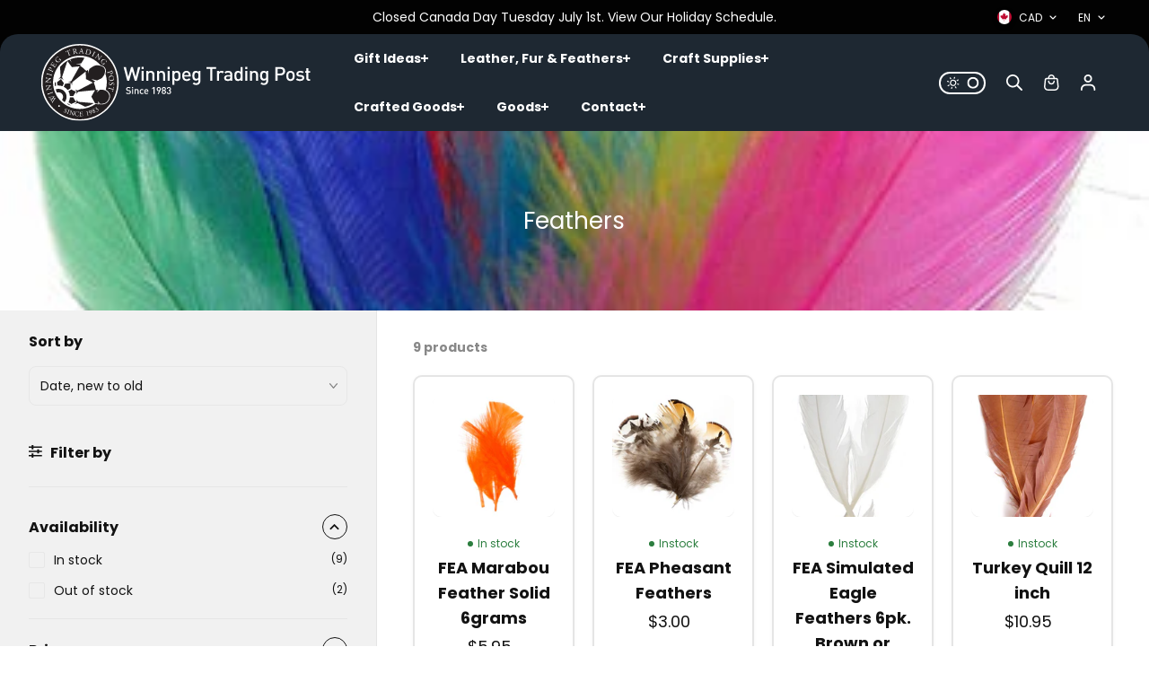

--- FILE ---
content_type: text/html; charset=utf-8
request_url: https://winnipegtradingpost.com/collections/feathers
body_size: 47853
content:
<!doctype html>
<html class="no-js" lang="en" color-mode="light">
  <head>
    <meta charset="utf-8">
    <meta name="color-scheme" content="dark light">
    <meta http-equiv="X-UA-Compatible" content="IE=edge">
    <meta name="viewport" content="width=device-width,initial-scale=1">
    <meta name="theme-color" content="">
    <meta name="robots" content="index,follow">
    

<meta property="og:site_name" content="Winnipeg Trading Post">
<meta property="og:url" content="https://winnipegtradingpost.com/collections/feathers">
<meta property="og:title" content="Feathers - Eagle feathers, goose feathers, duck feathers, turkey feathers">
<meta property="og:type" content="website">
<meta property="og:description" content="We carry an assortment of simulated eagle feathers, goose feathers, duck feathers, and turkey feathers. Feathers can be used for many arts and crafts such as dreamcatchers and native headdresses."><meta property="og:image" content="http://winnipegtradingpost.com/cdn/shop/collections/12ba733a414331b62148d69e3d8426e6d2ec9af0_0bf826f7-b62a-4349-8e16-89e8f755e186.jpg?v=1751294531">
  <meta property="og:image:secure_url" content="https://winnipegtradingpost.com/cdn/shop/collections/12ba733a414331b62148d69e3d8426e6d2ec9af0_0bf826f7-b62a-4349-8e16-89e8f755e186.jpg?v=1751294531">
  <meta property="og:image:width" content="383">
  <meta property="og:image:height" content="500">



<meta name="twitter:card" content="summary_large_image">
<meta name="twitter:title" content="Feathers - Eagle feathers, goose feathers, duck feathers, turkey feathers">
<meta name="twitter:description" content="We carry an assortment of simulated eagle feathers, goose feathers, duck feathers, and turkey feathers. Feathers can be used for many arts and crafts such as dreamcatchers and native headdresses.">

    <link rel="canonical" href="https://winnipegtradingpost.com/collections/feathers">
    <link rel="preconnect" href="https://cdn.shopify.com" crossorigin><link
        rel="icon"
        type="image/png"
        href="//winnipegtradingpost.com/cdn/shop/files/wtp_logo_512.png?crop=center&height=32&v=1613800448&width=32"
      ><link rel="preconnect" href="https://fonts.shopifycdn.com" crossorigin><title>
      Feathers - Eagle feathers, goose feathers, duck feathers, turkey feathers

        &ndash; Winnipeg Trading Post</title>

    
      <meta name="description" content="We carry an assortment of simulated eagle feathers, goose feathers, duck feathers, and turkey feathers. Feathers can be used for many arts and crafts such as dreamcatchers and native headdresses.">
    

    <script>window.performance && window.performance.mark && window.performance.mark('shopify.content_for_header.start');</script><meta name="google-site-verification" content="HYkoq9pH89IyZwl5RgyNmHXJQEPA1JwMt8C0sroLNp0">
<meta id="shopify-digital-wallet" name="shopify-digital-wallet" content="/9576185915/digital_wallets/dialog">
<meta name="shopify-checkout-api-token" content="e5e6bdde1626c4320127cca2118bea3c">
<link rel="alternate" type="application/atom+xml" title="Feed" href="/collections/feathers.atom" />
<link rel="alternate" type="application/json+oembed" href="https://winnipegtradingpost.com/collections/feathers.oembed">
<script async="async" src="/checkouts/internal/preloads.js?locale=en-CA"></script>
<link rel="preconnect" href="https://shop.app" crossorigin="anonymous">
<script async="async" src="https://shop.app/checkouts/internal/preloads.js?locale=en-CA&shop_id=9576185915" crossorigin="anonymous"></script>
<script id="shopify-features" type="application/json">{"accessToken":"e5e6bdde1626c4320127cca2118bea3c","betas":["rich-media-storefront-analytics"],"domain":"winnipegtradingpost.com","predictiveSearch":true,"shopId":9576185915,"locale":"en"}</script>
<script>var Shopify = Shopify || {};
Shopify.shop = "winnipeg-trading-post-ca.myshopify.com";
Shopify.locale = "en";
Shopify.currency = {"active":"CAD","rate":"1.0"};
Shopify.country = "CA";
Shopify.theme = {"name":"Updated copy of Starlite","id":167830618420,"schema_name":"Starlite","schema_version":"4.0.2","theme_store_id":2455,"role":"main"};
Shopify.theme.handle = "null";
Shopify.theme.style = {"id":null,"handle":null};
Shopify.cdnHost = "winnipegtradingpost.com/cdn";
Shopify.routes = Shopify.routes || {};
Shopify.routes.root = "/";</script>
<script type="module">!function(o){(o.Shopify=o.Shopify||{}).modules=!0}(window);</script>
<script>!function(o){function n(){var o=[];function n(){o.push(Array.prototype.slice.apply(arguments))}return n.q=o,n}var t=o.Shopify=o.Shopify||{};t.loadFeatures=n(),t.autoloadFeatures=n()}(window);</script>
<script>
  window.ShopifyPay = window.ShopifyPay || {};
  window.ShopifyPay.apiHost = "shop.app\/pay";
  window.ShopifyPay.redirectState = null;
</script>
<script id="shop-js-analytics" type="application/json">{"pageType":"collection"}</script>
<script defer="defer" async type="module" src="//winnipegtradingpost.com/cdn/shopifycloud/shop-js/modules/v2/client.init-shop-cart-sync_C5BV16lS.en.esm.js"></script>
<script defer="defer" async type="module" src="//winnipegtradingpost.com/cdn/shopifycloud/shop-js/modules/v2/chunk.common_CygWptCX.esm.js"></script>
<script type="module">
  await import("//winnipegtradingpost.com/cdn/shopifycloud/shop-js/modules/v2/client.init-shop-cart-sync_C5BV16lS.en.esm.js");
await import("//winnipegtradingpost.com/cdn/shopifycloud/shop-js/modules/v2/chunk.common_CygWptCX.esm.js");

  window.Shopify.SignInWithShop?.initShopCartSync?.({"fedCMEnabled":true,"windoidEnabled":true});

</script>
<script>
  window.Shopify = window.Shopify || {};
  if (!window.Shopify.featureAssets) window.Shopify.featureAssets = {};
  window.Shopify.featureAssets['shop-js'] = {"shop-cart-sync":["modules/v2/client.shop-cart-sync_ZFArdW7E.en.esm.js","modules/v2/chunk.common_CygWptCX.esm.js"],"init-fed-cm":["modules/v2/client.init-fed-cm_CmiC4vf6.en.esm.js","modules/v2/chunk.common_CygWptCX.esm.js"],"shop-button":["modules/v2/client.shop-button_tlx5R9nI.en.esm.js","modules/v2/chunk.common_CygWptCX.esm.js"],"shop-cash-offers":["modules/v2/client.shop-cash-offers_DOA2yAJr.en.esm.js","modules/v2/chunk.common_CygWptCX.esm.js","modules/v2/chunk.modal_D71HUcav.esm.js"],"init-windoid":["modules/v2/client.init-windoid_sURxWdc1.en.esm.js","modules/v2/chunk.common_CygWptCX.esm.js"],"shop-toast-manager":["modules/v2/client.shop-toast-manager_ClPi3nE9.en.esm.js","modules/v2/chunk.common_CygWptCX.esm.js"],"init-shop-email-lookup-coordinator":["modules/v2/client.init-shop-email-lookup-coordinator_B8hsDcYM.en.esm.js","modules/v2/chunk.common_CygWptCX.esm.js"],"init-shop-cart-sync":["modules/v2/client.init-shop-cart-sync_C5BV16lS.en.esm.js","modules/v2/chunk.common_CygWptCX.esm.js"],"avatar":["modules/v2/client.avatar_BTnouDA3.en.esm.js"],"pay-button":["modules/v2/client.pay-button_FdsNuTd3.en.esm.js","modules/v2/chunk.common_CygWptCX.esm.js"],"init-customer-accounts":["modules/v2/client.init-customer-accounts_DxDtT_ad.en.esm.js","modules/v2/client.shop-login-button_C5VAVYt1.en.esm.js","modules/v2/chunk.common_CygWptCX.esm.js","modules/v2/chunk.modal_D71HUcav.esm.js"],"init-shop-for-new-customer-accounts":["modules/v2/client.init-shop-for-new-customer-accounts_ChsxoAhi.en.esm.js","modules/v2/client.shop-login-button_C5VAVYt1.en.esm.js","modules/v2/chunk.common_CygWptCX.esm.js","modules/v2/chunk.modal_D71HUcav.esm.js"],"shop-login-button":["modules/v2/client.shop-login-button_C5VAVYt1.en.esm.js","modules/v2/chunk.common_CygWptCX.esm.js","modules/v2/chunk.modal_D71HUcav.esm.js"],"init-customer-accounts-sign-up":["modules/v2/client.init-customer-accounts-sign-up_CPSyQ0Tj.en.esm.js","modules/v2/client.shop-login-button_C5VAVYt1.en.esm.js","modules/v2/chunk.common_CygWptCX.esm.js","modules/v2/chunk.modal_D71HUcav.esm.js"],"shop-follow-button":["modules/v2/client.shop-follow-button_Cva4Ekp9.en.esm.js","modules/v2/chunk.common_CygWptCX.esm.js","modules/v2/chunk.modal_D71HUcav.esm.js"],"checkout-modal":["modules/v2/client.checkout-modal_BPM8l0SH.en.esm.js","modules/v2/chunk.common_CygWptCX.esm.js","modules/v2/chunk.modal_D71HUcav.esm.js"],"lead-capture":["modules/v2/client.lead-capture_Bi8yE_yS.en.esm.js","modules/v2/chunk.common_CygWptCX.esm.js","modules/v2/chunk.modal_D71HUcav.esm.js"],"shop-login":["modules/v2/client.shop-login_D6lNrXab.en.esm.js","modules/v2/chunk.common_CygWptCX.esm.js","modules/v2/chunk.modal_D71HUcav.esm.js"],"payment-terms":["modules/v2/client.payment-terms_CZxnsJam.en.esm.js","modules/v2/chunk.common_CygWptCX.esm.js","modules/v2/chunk.modal_D71HUcav.esm.js"]};
</script>
<script>(function() {
  var isLoaded = false;
  function asyncLoad() {
    if (isLoaded) return;
    isLoaded = true;
    var urls = ["https:\/\/inffuse.eventscalendar.co\/plugins\/shopify\/loader.js?app=calendar\u0026shop=winnipeg-trading-post-ca.myshopify.com\u0026shop=winnipeg-trading-post-ca.myshopify.com","https:\/\/a.mailmunch.co\/widgets\/site-558281-d795180ff9cf28716ebdf7d76cfee66af36676b4.js?shop=winnipeg-trading-post-ca.myshopify.com","https:\/\/cdn.recovermycart.com\/scripts\/keepcart\/CartJS.min.js?shop=winnipeg-trading-post-ca.myshopify.com\u0026shop=winnipeg-trading-post-ca.myshopify.com","https:\/\/cdncozyantitheft.addons.business\/js\/script_tags\/winnipeg-trading-post-ca\/EC9bloDOkApVDXaoXFp9QENply7fd6zu.js?shop=winnipeg-trading-post-ca.myshopify.com","https:\/\/size-guides.esc-apps-cdn.com\/1739187669-app.winnipeg-trading-post-ca.myshopify.com.js?shop=winnipeg-trading-post-ca.myshopify.com","https:\/\/cloudsearch-1f874.kxcdn.com\/shopify.js?appEmbedOnly=1\u0026shop=winnipeg-trading-post-ca.myshopify.com"];
    for (var i = 0; i < urls.length; i++) {
      var s = document.createElement('script');
      s.type = 'text/javascript';
      s.async = true;
      s.src = urls[i];
      var x = document.getElementsByTagName('script')[0];
      x.parentNode.insertBefore(s, x);
    }
  };
  if(window.attachEvent) {
    window.attachEvent('onload', asyncLoad);
  } else {
    window.addEventListener('load', asyncLoad, false);
  }
})();</script>
<script id="__st">var __st={"a":9576185915,"offset":-21600,"reqid":"897f04ed-a13c-471f-8332-2c4a326a0e2f-1768832178","pageurl":"winnipegtradingpost.com\/collections\/feathers","u":"507ed0a1000d","p":"collection","rtyp":"collection","rid":190883135530};</script>
<script>window.ShopifyPaypalV4VisibilityTracking = true;</script>
<script id="captcha-bootstrap">!function(){'use strict';const t='contact',e='account',n='new_comment',o=[[t,t],['blogs',n],['comments',n],[t,'customer']],c=[[e,'customer_login'],[e,'guest_login'],[e,'recover_customer_password'],[e,'create_customer']],r=t=>t.map((([t,e])=>`form[action*='/${t}']:not([data-nocaptcha='true']) input[name='form_type'][value='${e}']`)).join(','),a=t=>()=>t?[...document.querySelectorAll(t)].map((t=>t.form)):[];function s(){const t=[...o],e=r(t);return a(e)}const i='password',u='form_key',d=['recaptcha-v3-token','g-recaptcha-response','h-captcha-response',i],f=()=>{try{return window.sessionStorage}catch{return}},m='__shopify_v',_=t=>t.elements[u];function p(t,e,n=!1){try{const o=window.sessionStorage,c=JSON.parse(o.getItem(e)),{data:r}=function(t){const{data:e,action:n}=t;return t[m]||n?{data:e,action:n}:{data:t,action:n}}(c);for(const[e,n]of Object.entries(r))t.elements[e]&&(t.elements[e].value=n);n&&o.removeItem(e)}catch(o){console.error('form repopulation failed',{error:o})}}const l='form_type',E='cptcha';function T(t){t.dataset[E]=!0}const w=window,h=w.document,L='Shopify',v='ce_forms',y='captcha';let A=!1;((t,e)=>{const n=(g='f06e6c50-85a8-45c8-87d0-21a2b65856fe',I='https://cdn.shopify.com/shopifycloud/storefront-forms-hcaptcha/ce_storefront_forms_captcha_hcaptcha.v1.5.2.iife.js',D={infoText:'Protected by hCaptcha',privacyText:'Privacy',termsText:'Terms'},(t,e,n)=>{const o=w[L][v],c=o.bindForm;if(c)return c(t,g,e,D).then(n);var r;o.q.push([[t,g,e,D],n]),r=I,A||(h.body.append(Object.assign(h.createElement('script'),{id:'captcha-provider',async:!0,src:r})),A=!0)});var g,I,D;w[L]=w[L]||{},w[L][v]=w[L][v]||{},w[L][v].q=[],w[L][y]=w[L][y]||{},w[L][y].protect=function(t,e){n(t,void 0,e),T(t)},Object.freeze(w[L][y]),function(t,e,n,w,h,L){const[v,y,A,g]=function(t,e,n){const i=e?o:[],u=t?c:[],d=[...i,...u],f=r(d),m=r(i),_=r(d.filter((([t,e])=>n.includes(e))));return[a(f),a(m),a(_),s()]}(w,h,L),I=t=>{const e=t.target;return e instanceof HTMLFormElement?e:e&&e.form},D=t=>v().includes(t);t.addEventListener('submit',(t=>{const e=I(t);if(!e)return;const n=D(e)&&!e.dataset.hcaptchaBound&&!e.dataset.recaptchaBound,o=_(e),c=g().includes(e)&&(!o||!o.value);(n||c)&&t.preventDefault(),c&&!n&&(function(t){try{if(!f())return;!function(t){const e=f();if(!e)return;const n=_(t);if(!n)return;const o=n.value;o&&e.removeItem(o)}(t);const e=Array.from(Array(32),(()=>Math.random().toString(36)[2])).join('');!function(t,e){_(t)||t.append(Object.assign(document.createElement('input'),{type:'hidden',name:u})),t.elements[u].value=e}(t,e),function(t,e){const n=f();if(!n)return;const o=[...t.querySelectorAll(`input[type='${i}']`)].map((({name:t})=>t)),c=[...d,...o],r={};for(const[a,s]of new FormData(t).entries())c.includes(a)||(r[a]=s);n.setItem(e,JSON.stringify({[m]:1,action:t.action,data:r}))}(t,e)}catch(e){console.error('failed to persist form',e)}}(e),e.submit())}));const S=(t,e)=>{t&&!t.dataset[E]&&(n(t,e.some((e=>e===t))),T(t))};for(const o of['focusin','change'])t.addEventListener(o,(t=>{const e=I(t);D(e)&&S(e,y())}));const B=e.get('form_key'),M=e.get(l),P=B&&M;t.addEventListener('DOMContentLoaded',(()=>{const t=y();if(P)for(const e of t)e.elements[l].value===M&&p(e,B);[...new Set([...A(),...v().filter((t=>'true'===t.dataset.shopifyCaptcha))])].forEach((e=>S(e,t)))}))}(h,new URLSearchParams(w.location.search),n,t,e,['guest_login'])})(!0,!0)}();</script>
<script integrity="sha256-4kQ18oKyAcykRKYeNunJcIwy7WH5gtpwJnB7kiuLZ1E=" data-source-attribution="shopify.loadfeatures" defer="defer" src="//winnipegtradingpost.com/cdn/shopifycloud/storefront/assets/storefront/load_feature-a0a9edcb.js" crossorigin="anonymous"></script>
<script crossorigin="anonymous" defer="defer" src="//winnipegtradingpost.com/cdn/shopifycloud/storefront/assets/shopify_pay/storefront-65b4c6d7.js?v=20250812"></script>
<script data-source-attribution="shopify.dynamic_checkout.dynamic.init">var Shopify=Shopify||{};Shopify.PaymentButton=Shopify.PaymentButton||{isStorefrontPortableWallets:!0,init:function(){window.Shopify.PaymentButton.init=function(){};var t=document.createElement("script");t.src="https://winnipegtradingpost.com/cdn/shopifycloud/portable-wallets/latest/portable-wallets.en.js",t.type="module",document.head.appendChild(t)}};
</script>
<script data-source-attribution="shopify.dynamic_checkout.buyer_consent">
  function portableWalletsHideBuyerConsent(e){var t=document.getElementById("shopify-buyer-consent"),n=document.getElementById("shopify-subscription-policy-button");t&&n&&(t.classList.add("hidden"),t.setAttribute("aria-hidden","true"),n.removeEventListener("click",e))}function portableWalletsShowBuyerConsent(e){var t=document.getElementById("shopify-buyer-consent"),n=document.getElementById("shopify-subscription-policy-button");t&&n&&(t.classList.remove("hidden"),t.removeAttribute("aria-hidden"),n.addEventListener("click",e))}window.Shopify?.PaymentButton&&(window.Shopify.PaymentButton.hideBuyerConsent=portableWalletsHideBuyerConsent,window.Shopify.PaymentButton.showBuyerConsent=portableWalletsShowBuyerConsent);
</script>
<script data-source-attribution="shopify.dynamic_checkout.cart.bootstrap">document.addEventListener("DOMContentLoaded",(function(){function t(){return document.querySelector("shopify-accelerated-checkout-cart, shopify-accelerated-checkout")}if(t())Shopify.PaymentButton.init();else{new MutationObserver((function(e,n){t()&&(Shopify.PaymentButton.init(),n.disconnect())})).observe(document.body,{childList:!0,subtree:!0})}}));
</script>
<link id="shopify-accelerated-checkout-styles" rel="stylesheet" media="screen" href="https://winnipegtradingpost.com/cdn/shopifycloud/portable-wallets/latest/accelerated-checkout-backwards-compat.css" crossorigin="anonymous">
<style id="shopify-accelerated-checkout-cart">
        #shopify-buyer-consent {
  margin-top: 1em;
  display: inline-block;
  width: 100%;
}

#shopify-buyer-consent.hidden {
  display: none;
}

#shopify-subscription-policy-button {
  background: none;
  border: none;
  padding: 0;
  text-decoration: underline;
  font-size: inherit;
  cursor: pointer;
}

#shopify-subscription-policy-button::before {
  box-shadow: none;
}

      </style>
<script id="sections-script" data-sections="footer" defer="defer" src="//winnipegtradingpost.com/cdn/shop/t/13/compiled_assets/scripts.js?v=3329"></script>
<script>window.performance && window.performance.mark && window.performance.mark('shopify.content_for_header.end');</script>

    
<style data-shopify>
  @font-face {
  font-family: Poppins;
  font-weight: 400;
  font-style: normal;
  font-display: swap;
  src: url("//winnipegtradingpost.com/cdn/fonts/poppins/poppins_n4.0ba78fa5af9b0e1a374041b3ceaadf0a43b41362.woff2") format("woff2"),
       url("//winnipegtradingpost.com/cdn/fonts/poppins/poppins_n4.214741a72ff2596839fc9760ee7a770386cf16ca.woff") format("woff");
}

  @font-face {
  font-family: Poppins;
  font-weight: 700;
  font-style: normal;
  font-display: swap;
  src: url("//winnipegtradingpost.com/cdn/fonts/poppins/poppins_n7.56758dcf284489feb014a026f3727f2f20a54626.woff2") format("woff2"),
       url("//winnipegtradingpost.com/cdn/fonts/poppins/poppins_n7.f34f55d9b3d3205d2cd6f64955ff4b36f0cfd8da.woff") format("woff");
}

  @font-face {
  font-family: Poppins;
  font-weight: 400;
  font-style: italic;
  font-display: swap;
  src: url("//winnipegtradingpost.com/cdn/fonts/poppins/poppins_i4.846ad1e22474f856bd6b81ba4585a60799a9f5d2.woff2") format("woff2"),
       url("//winnipegtradingpost.com/cdn/fonts/poppins/poppins_i4.56b43284e8b52fc64c1fd271f289a39e8477e9ec.woff") format("woff");
}

  @font-face {
  font-family: Poppins;
  font-weight: 700;
  font-style: italic;
  font-display: swap;
  src: url("//winnipegtradingpost.com/cdn/fonts/poppins/poppins_i7.42fd71da11e9d101e1e6c7932199f925f9eea42d.woff2") format("woff2"),
       url("//winnipegtradingpost.com/cdn/fonts/poppins/poppins_i7.ec8499dbd7616004e21155106d13837fff4cf556.woff") format("woff");
}

  @font-face {
  font-family: Poppins;
  font-weight: 400;
  font-style: normal;
  font-display: swap;
  src: url("//winnipegtradingpost.com/cdn/fonts/poppins/poppins_n4.0ba78fa5af9b0e1a374041b3ceaadf0a43b41362.woff2") format("woff2"),
       url("//winnipegtradingpost.com/cdn/fonts/poppins/poppins_n4.214741a72ff2596839fc9760ee7a770386cf16ca.woff") format("woff");
}

  @font-face {
  font-family: Poppins;
  font-weight: 400;
  font-style: italic;
  font-display: swap;
  src: url("//winnipegtradingpost.com/cdn/fonts/poppins/poppins_i4.846ad1e22474f856bd6b81ba4585a60799a9f5d2.woff2") format("woff2"),
       url("//winnipegtradingpost.com/cdn/fonts/poppins/poppins_i4.56b43284e8b52fc64c1fd271f289a39e8477e9ec.woff") format("woff");
}

  
  
  
    
    
    :root,
    .scheme-primary,
    [color-mode="light"] .scheme-primary {
      
      --background: 255,255,255,1.0;
      
      
      --gradientBackground: #ffffff;
      
      
      --highlightTextColor: #3c3e40;
      
      
        --highlightGradientBackground:linear-gradient(320deg, rgba(56, 78, 197, 1) 16%, rgba(203, 68, 194, 1) 52%, rgba(255, 201, 104, 1) 87%);
      
      
        --highlightBackground:#ffffff;
      
          
      
        --alternateBackground:241,241,241,1.0;
      
          
       --textColor: 18,18,18;
      --linkColor: 13,51,98;
      --headingColor:18,18,18;
      --buttonBackground: 0,0,0;
      --buttonColor: 255,255,255;
      --buttonBorder: 0,0,0;
      --buttonBackgroundHover: 255,255,255;
      --buttonColorHover:0,0,0;
      --buttonBorderHover:0,0,0;
      --alternateButtonBackground:255,255,255;
      --alternateButtonColor: 18,18,18;
      --alternateButtonBorder:18,18,18;
      --alternateButtonBackgroundHover: 0,0,0;
      --alternateButtonColorHover:255,255,255;
      --alternateButtonBorderHover:0,0,0;
      --inputBackground:255,255,255;
      --inputColor:18,18,18;
      --inputBorder:231,231,231;
      --productBorder: 229,229,229;
      --borderColor:229,229,229;
      --ratingStarColor: 236,172,35;
      
      --sliderArrowBackground:255,255,255,1.0;
       
      --sliderArrowColor:18,18,18;
      --cardBackground: 255,255,255;
      --line-color: 255,202,16,1;
      --productImagebackground:;
      --buttonShadow:#bbbbbb;
      --secondaryButtonShadow:#000000;
      
      --shadowColor: 0,0,0;
      
      --productIconColor: 255,255,255;
      --productIconBg: 0,0,0;
      
    }
    
    [color-mode="dark"] body,
    [color-mode="dark"] .scheme-primary {
      --background: 0,0,0;
      --gradientBackground: #000000;
      --alternateBackground:14,14,14;
      --textColor: 209,209,209;
      --linkColor: 209,209,209;
      --headingColor:209,209,209;
      --buttonBackground: 255,202,16;
      --buttonColor:  0,0,0;
      --buttonBorder: 255,202,16;
      --buttonBackgroundHover: 255,255,255;
      --buttonColorHover:0,0,0;
      --buttonBorderHover:255,255,255;
      --alternateButtonBackground:255,255,255;
      --alternateButtonColor: 0,0,0;
      --alternateButtonBorder:25,,255,255;
      --alternateButtonBackgroundHover: 255,202,16;
      --alternateButtonColorHover:0,14,14;
      --alternateButtonBorderHover:255,202,16;
      --inputBackground:14,14,14;
      --inputColor:209,209,209;
      --inputBorder:40,40,40;
      --productBorder: 30,30,30;
      --borderColor:30,30,30;
      --ratingStarColor: 253,168,38;
      --sliderArrowBackground:255,255,255;
      --sliderArrowColor:0,0,0;
      --cardBackground: 14,14,14;
      --line-color: 161,0,0;
      --productImagebackground:#0e0e0e;
      --buttonShadow:#fff;
      --secondaryButtonShadow:#ccc;
      --productIconColor:255,255,255;
      --productIconBg:0,0,0;
    }
    
  
    
    
    
    .scheme-secondary,
    [color-mode="light"] .scheme-secondary {
      
      --background: 241,241,241,1.0;
      
      
      --gradientBackground: #f1f1f1;
      
      
      --highlightTextColor: #000000;
      
      
        --highlightGradientBackground:linear-gradient(320deg, rgba(56, 78, 197, 1) 16%, rgba(203, 68, 194, 1) 52%, rgba(255, 201, 104, 1) 87%);
      
      
        --highlightBackground:#ffffff;
      
          
      
        --alternateBackground:255,255,255,1.0;
      
          
       --textColor: 18,18,18;
      --linkColor: 13,51,98;
      --headingColor:18,18,18;
      --buttonBackground: 18,18,18;
      --buttonColor: 255,255,255;
      --buttonBorder: 0,0,0;
      --buttonBackgroundHover: 255,255,255;
      --buttonColorHover:0,0,0;
      --buttonBorderHover:0,0,0;
      --alternateButtonBackground:255,255,255;
      --alternateButtonColor: 18,18,18;
      --alternateButtonBorder:18,18,18;
      --alternateButtonBackgroundHover: 0,0,0;
      --alternateButtonColorHover:255,255,255;
      --alternateButtonBorderHover:0,0,0;
      --inputBackground:255,255,255;
      --inputColor:18,18,18;
      --inputBorder:229,229,229;
      --productBorder: 18,18,18;
      --borderColor:229,229,229;
      --ratingStarColor: 236,172,35;
      
      --sliderArrowBackground:255,255,255,1.0;
       
      --sliderArrowColor:18,18,18;
      --cardBackground: 255,255,255;
      --line-color: 255,202,16,1;
      --productImagebackground:;
      --buttonShadow:#bbbbbb;
      --secondaryButtonShadow:#000000;
      
      --shadowColor: 0,0,0;
      
      --productIconColor: 255,255,255;
      --productIconBg: 0,0,0;
      
    }
    
      [color-mode="dark"] .scheme-secondary {
      --background: 14,14,14;
      --gradientBackground: #0e0e0e;
      --alternateBackground:0,0,0;
      --textColor: 209,209,209;
      --linkColor: 209,209,209;
      --headingColor:209,209,209;
      --buttonBackground: 224,224,224;
      --buttonColor:  14,14,14;
      --buttonBorder: 224,224,224;
      --buttonBackgroundHover: 187,187,187;
      --buttonColorHover:14,14,14;
      --buttonBorderHover:187,187,187;
      --alternateButtonBackground:255,255,255;
      --alternateButtonColor: 0,0,0;
      --alternateButtonBorder:25,,255,255;
      --alternateButtonBackgroundHover: 224,224,224;
      --alternateButtonColorHover:14,14,14;
      --alternateButtonBorderHover:224,224,224;
      --inputBackground:0,0,0;
      --inputColor:209,209,209;
      --inputBorder:40,40,40;
      --productBorder: 30,30,30;
      --borderColor:30,30,30;
      --ratingStarColor: 253,168,38;
      --sliderArrowBackground:255,255,255;
      --sliderArrowColor:0,0,0;
      --cardBackground: 0,0,0;
      --line-color: 161,0,0;
      --productImagebackground:#000;
      --buttonShadow:#ccc;
      --secondaryButtonShadow:#fff;
      --productIconColor:255,255,255;
      --productIconBg:0,0,0;
      }
    
  
    
    
    
    .scheme-tertiary,
    [color-mode="light"] .scheme-tertiary {
      
      --background: 212,212,231,1.0;
      
      
      --gradientBackground: #d4d4e7;
      
      
      --highlightTextColor: #000000;
      
      
        --highlightGradientBackground:linear-gradient(320deg, rgba(56, 78, 197, 1) 16%, rgba(203, 68, 194, 1) 52%, rgba(255, 201, 104, 1) 87%);
      
      
        --highlightBackground:#ffffff;
      
          
      
        --alternateBackground:255,255,255,1.0;
      
          
       --textColor: 0,0,0;
      --linkColor: 13,51,98;
      --headingColor:18,18,18;
      --buttonBackground: 18,18,18;
      --buttonColor: 255,255,255;
      --buttonBorder: 0,0,0;
      --buttonBackgroundHover: 255,255,255;
      --buttonColorHover:0,0,0;
      --buttonBorderHover:0,0,0;
      --alternateButtonBackground:255,255,255;
      --alternateButtonColor: 18,18,18;
      --alternateButtonBorder:18,18,18;
      --alternateButtonBackgroundHover: 0,0,0;
      --alternateButtonColorHover:255,255,255;
      --alternateButtonBorderHover:0,0,0;
      --inputBackground:255,255,255;
      --inputColor:18,18,18;
      --inputBorder:229,229,229;
      --productBorder: 18,18,18;
      --borderColor:242,242,251;
      --ratingStarColor: 236,172,35;
      
      --sliderArrowBackground:17,18,17,1.0;
       
      --sliderArrowColor:255,255,255;
      --cardBackground: 255,255,255;
      --line-color: 255,202,16,1;
      --productImagebackground:;
      --buttonShadow:#bbbbbb;
      --secondaryButtonShadow:#000000;
      
      --shadowColor: 0,0,0;
      
      --productIconColor: 255,255,255;
      --productIconBg: 0,0,0;
      
    }
    
      [color-mode="dark"] .scheme-tertiary {
      --background: 14,14,14;
      --gradientBackground: #0e0e0e;
      --alternateBackground:0,0,0;
      --textColor: 209,209,209;
      --linkColor: 209,209,209;
      --headingColor:209,209,209;
      --buttonBackground: 224,224,224;
      --buttonColor:  14,14,14;
      --buttonBorder: 224,224,224;
      --buttonBackgroundHover: 187,187,187;
      --buttonColorHover:14,14,14;
      --buttonBorderHover:187,187,187;
      --alternateButtonBackground:255,255,255;
      --alternateButtonColor: 0,0,0;
      --alternateButtonBorder:25,,255,255;
      --alternateButtonBackgroundHover: 224,224,224;
      --alternateButtonColorHover:14,14,14;
      --alternateButtonBorderHover:224,224,224;
      --inputBackground:0,0,0;
      --inputColor:209,209,209;
      --inputBorder:40,40,40;
      --productBorder: 30,30,30;
      --borderColor:30,30,30;
      --ratingStarColor: 253,168,38;
      --sliderArrowBackground:255,255,255;
      --sliderArrowColor:0,0,0;
      --cardBackground: 0,0,0;
      --line-color: 161,0,0;
      --productImagebackground:#000;
      --buttonShadow:#ccc;
      --secondaryButtonShadow:#fff;
      --productIconColor:255,255,255;
      --productIconBg:0,0,0;
      }
    
  
    
    
    
    .scheme-quaternary,
    [color-mode="light"] .scheme-quaternary {
      
      --background: 18,18,18,1.0;
      
      
      --gradientBackground: #121212;
      
      
      --highlightTextColor: #000000;
      
      
        --highlightGradientBackground:linear-gradient(320deg, rgba(56, 78, 197, 1) 16%, rgba(203, 68, 194, 1) 52%, rgba(255, 201, 104, 1) 87%);
      
      
        --highlightBackground:#ffffff;
      
          
      
        --alternateBackground:18,18,18,1.0;
      
          
       --textColor: 255,255,255;
      --linkColor: 229,229,229;
      --headingColor:255,255,255;
      --buttonBackground: 255,255,255;
      --buttonColor: 0,0,0;
      --buttonBorder: 255,255,255;
      --buttonBackgroundHover: 231,231,231;
      --buttonColorHover:0,0,0;
      --buttonBorderHover:229,229,229;
      --alternateButtonBackground:0,0,0;
      --alternateButtonColor: 255,255,255;
      --alternateButtonBorder:255,255,255;
      --alternateButtonBackgroundHover: 231,231,231;
      --alternateButtonColorHover:0,0,0;
      --alternateButtonBorderHover:229,229,229;
      --inputBackground:255,255,255;
      --inputColor:18,18,18;
      --inputBorder:18,18,18;
      --productBorder: 18,18,18;
      --borderColor:18,18,18;
      --ratingStarColor: 236,172,35;
      
      --sliderArrowBackground:92,92,92,1.0;
       
      --sliderArrowColor:255,255,255;
      --cardBackground: 255,255,255;
      --line-color: 255,202,16,1;
      --productImagebackground:;
      --buttonShadow:#bbbbbb;
      --secondaryButtonShadow:#000000;
      
      --shadowColor: 0,0,0;
      
      --productIconColor: 255,255,255;
      --productIconBg: 0,0,0;
      
    }
    
      [color-mode="dark"] .scheme-quaternary {
      --background: 14,14,14;
      --gradientBackground: #0e0e0e;
      --alternateBackground:0,0,0;
      --textColor: 209,209,209;
      --linkColor: 209,209,209;
      --headingColor:209,209,209;
      --buttonBackground: 224,224,224;
      --buttonColor:  14,14,14;
      --buttonBorder: 224,224,224;
      --buttonBackgroundHover: 187,187,187;
      --buttonColorHover:14,14,14;
      --buttonBorderHover:187,187,187;
      --alternateButtonBackground:255,255,255;
      --alternateButtonColor: 0,0,0;
      --alternateButtonBorder:25,,255,255;
      --alternateButtonBackgroundHover: 224,224,224;
      --alternateButtonColorHover:14,14,14;
      --alternateButtonBorderHover:224,224,224;
      --inputBackground:0,0,0;
      --inputColor:209,209,209;
      --inputBorder:40,40,40;
      --productBorder: 30,30,30;
      --borderColor:30,30,30;
      --ratingStarColor: 253,168,38;
      --sliderArrowBackground:255,255,255;
      --sliderArrowColor:0,0,0;
      --cardBackground: 0,0,0;
      --line-color: 161,0,0;
      --productImagebackground:#000;
      --buttonShadow:#ccc;
      --secondaryButtonShadow:#fff;
      --productIconColor:255,255,255;
      --productIconBg:0,0,0;
      }
    
  
    
    
    
    .scheme-inverse,
    [color-mode="light"] .scheme-inverse {
      
      --background: 36,40,51,1.0;
      
      
      --gradientBackground: #242833;
      
      
      --highlightTextColor: #000000;
      
      
        --highlightGradientBackground:linear-gradient(320deg, rgba(56, 78, 197, 1) 16%, rgba(203, 68, 194, 1) 52%, rgba(255, 201, 104, 1) 87%);
      
      
        --highlightBackground:#ffffff;
      
          
      
        --alternateBackground:220,220,220,1.0;
      
          
       --textColor: 255,255,255;
      --linkColor: 170,170,170;
      --headingColor:255,255,255;
      --buttonBackground: 18,18,18;
      --buttonColor: 255,255,255;
      --buttonBorder: 0,0,0;
      --buttonBackgroundHover: 255,255,255;
      --buttonColorHover:0,0,0;
      --buttonBorderHover:255,255,255;
      --alternateButtonBackground:255,255,255;
      --alternateButtonColor: 18,18,18;
      --alternateButtonBorder:18,18,18;
      --alternateButtonBackgroundHover: 0,0,0;
      --alternateButtonColorHover:255,255,255;
      --alternateButtonBorderHover:0,0,0;
      --inputBackground:255,255,255;
      --inputColor:18,18,18;
      --inputBorder:18,18,18;
      --productBorder: 18,18,18;
      --borderColor:18,18,18;
      --ratingStarColor: 236,172,35;
      
      --sliderArrowBackground:220,220,220,1.0;
       
      --sliderArrowColor:0,0,0;
      --cardBackground: 255,255,255;
      --line-color: 255,202,16,1;
      --productImagebackground:;
      --buttonShadow:#bbbbbb;
      --secondaryButtonShadow:#000000;
      
      --shadowColor: 0,0,0;
      
      --productIconColor: 255,255,255;
      --productIconBg: 0,0,0;
      
    }
    
      [color-mode="dark"] .scheme-inverse {
      --background: 14,14,14;
      --gradientBackground: #0e0e0e;
      --alternateBackground:0,0,0;
      --textColor: 209,209,209;
      --linkColor: 209,209,209;
      --headingColor:209,209,209;
      --buttonBackground: 224,224,224;
      --buttonColor:  14,14,14;
      --buttonBorder: 224,224,224;
      --buttonBackgroundHover: 187,187,187;
      --buttonColorHover:14,14,14;
      --buttonBorderHover:187,187,187;
      --alternateButtonBackground:255,255,255;
      --alternateButtonColor: 0,0,0;
      --alternateButtonBorder:25,,255,255;
      --alternateButtonBackgroundHover: 224,224,224;
      --alternateButtonColorHover:14,14,14;
      --alternateButtonBorderHover:224,224,224;
      --inputBackground:0,0,0;
      --inputColor:209,209,209;
      --inputBorder:40,40,40;
      --productBorder: 30,30,30;
      --borderColor:30,30,30;
      --ratingStarColor: 253,168,38;
      --sliderArrowBackground:255,255,255;
      --sliderArrowColor:0,0,0;
      --cardBackground: 0,0,0;
      --line-color: 161,0,0;
      --productImagebackground:#000;
      --buttonShadow:#ccc;
      --secondaryButtonShadow:#fff;
      --productIconColor:255,255,255;
      --productIconBg:0,0,0;
      }
    
  

  body, .scheme-primary, .scheme-secondary, .scheme-tertiary, .scheme-quaternary, .scheme-inverse{
    color:rgb(var(--textColor));
    background-color:rgb(var(--background))
  }
  gradiant, .gradiant.scheme-primary, .gradiant.scheme-secondary, .gradiant.scheme-tertiary, .gradiant.scheme-quaternary, .gradiant.scheme-inverse{
    background:var(--gradientBackground)
  }
  :root{
    color-scheme: light dark;
    --switchColor:#ffffff;
    --switchBackground:rgba(0,0,0,0);
    --switchBorder:#ffffff;
    --switchActiveBackground:rgba(0,0,0,0);
    --switchActiveColor:rgba(0,0,0,0);
    --switchActiveBorder:#ffffff;
    --success:44,126,63;
    --error:180,12,28;
    --saleBadgeBackground:0,0,0;
    
--saleBadgeColor:#ffffff;--newBadgeBackground:0,0,0;
    
--newBadgeColor:#ffffff;--preorderBadgeBackground:0,0,0;
    
--preorderBadgeColor:#ffffff;--soldBadgeBackground:0,0,0;
    
--soldBadgeColor:#ffffff;--customBadgeBackground:0,0,0;
    
--customBadgeColor:#ffffff;--discount-background: #000000;
    --discount-color: #ffffff;


    
      --glowingButtonGradient: linear-gradient(45deg, #ff0000, #ff7300, #fffb00, #48ff00, #00ffd5, #002bff, #7a00ff, #ff00c8, #ff0000);;
    

    /* Typography  */
    --bodyFont: Poppins,sans-serif;
    --bodyFontWeight: 400;
    --bodyFontStyle: normal;
    --bodyFontLineHeight: 1.6;
    --bodyFontBase: 12px;
    --headingFont: Poppins,sans-serif;
    --headingFontWeight: 400;
    --headingFontStyle: normal;
    --headingFontLineHeight: 1.2;
    --headingFontBase: 23px;
    --buttonFont: var(--bodyFont);
    --buttonFontWeight: var(--headingFontWeight);
    --buttonFontStyle: var(--bodyFontStyle);
    --buttonFontLineHeight: var(--bodyFontLineHeight);
    /* Button  */
    --buttonRadius:50px;
    --buttonText:unset;
    /* Header */
    --headerBg: #1e2832;
    --headerColor:#ffffff;
    --headerHoverColor: #e7e7e7;
    --transparentHeaderColor: #000000;
    --headerIconColor:#ffffff;
    --cartCountBg: #5c5c5c;
    --cartCountColor: #ffffff;
    --submenuBg: #ffffff;
    --submenuColor: #000000;
    --submenuHoverColor: #000000;
    --submenutwoBg: #f0f0f0;
    --submenutwoColor: #212121;
    --submenutwoHoverColor: #515151;
    --searchTextColor: #000000;
    --searchBackgroundColor: #FFFFFF;
    --overlayColor: 255, 255, 255;
    --overlayText: #000000;
    --backToTopBackground: #FFFFFF;
    --backToTopColor: #062143;
    --xsmallText: calc(var(--bodyFontBase) - 4px);
    --smallText: calc(var(--bodyFontBase) - 2px);
    --text: var(--bodyFontBase);
    --mediumText: calc(var(--bodyFontBase) + 2px);
    --largeText: calc(var(--bodyFontBase) + 4px);
    --xlargeText: calc(var(--bodyFontBase) + 6px);
    --h0: calc(var(--headingFontBase) + 32px);
    --h1: calc(var(--headingFontBase) + 25px);
    --h2: calc(var(--headingFontBase) + 4px);
    --h3: var(--headingFontBase);
    --h4: calc(var(--headingFontBase) - 4px);
    --h5: calc(var(--headingFontBase) - 6px);
    --h6: calc(var(--headingFontBase) - 8px);
    --imageRatio: 0%;
    --img-square: 100%;
    --img-portrait: 130%;
    --img-landscape: 75%;
    --imageFit: cover;
    --marqueeSpeed: 3s;
    --sliderArrowWidth:52px;
    --cardRadius:8px;
    --imageRadius:8px;
    --productRadius:8px;
    --inputRadius:20px;
    --instock-text: #2C7E3F;
    --outofstock-text: #777777;
    --lowstock-text: #B40C1C;
    --line-clamp-count:0;

    --overlayBackground: 0,0,0;
    --overlayOpacity: 0.5;
    --bg-blur:20px;

      
        --text-gradient-color: linear-gradient(320deg, rgba(56, 78, 197, 1) 16%, rgba(203, 68, 194, 1) 52%, rgba(255, 201, 104, 1) 87%);
      
  }
  .secondary-header {
    --headerBg: #ffffff;
    --headerColor:#000000;
    --headerHoverColor: #5c5c5c;
  }
  #hamburger-menu,
  #hamburger-menu-wrapper{
    --headerBg: #ffffff;
    --headerColor:#000000;
    --headerHoverColor: #5c5c5c;
    --hamburgerMenuBackground: ;
    --submenuBorder: #FFFFFF;
  }
  [color-mode="dark"] body  {
    --headerBg: #000;
    --headerColor: #d1d1d1;
    --headerHoverColor: #ffca10;
    --headerIconColor:#d1d1d1;
    --cartCountBg: #ffca10;
    --cartCountColor: #000000;
    --submenuBg: #161616;
    --submenuColor: #d1d1d1;
    --submenuHoverColor: #ffca10;
    --submenutwoBg: #161616;
    --submenutwoColor: #d1d1d1;
    --submenutwoHoverColor: #fff ;
    --searchTextColor: #d1d1d1;
    --searchBackgroundColor: #161616;
    --overlayColor: #000;
    --overlayText: #fff;
    --backToTopBackground: #161616;
    --backToTopColor: #d1d1d1;

  }
  [color-mode="dark"] header {
    --support-content-bg:#000000;
    --store-detail-dropdown-color: #ffffff;
    --store-detail-dropdown-link: #ffffff;
    --store-detail-dropdown-bg: #333333;
    --store-detail-dropdown-hover: #000000;
    --store-detail-dropdown-border: #000000;
  }
  [color-mode="dark"] .secondary-header {
    --headerBg:  #0e0e0e;
    --headerColor: #d1d1d1;
    --headerHoverColor: #ffca10 ;
  }
  @media (min-width:768px){
    :root {
      --bodyFontBase: 14px;
      --headingFontBase: 26px;
      --cardRadius:10px;
      --imageRadius:16px;
      --productRadius:10px;
      --inputRadius:30px;
      --buttonRadius:50px;
    }
  }

  @media (max-width:1024px){
    :root {
      --sliderArrowWidth:40px;
    }

  }
  @media (max-width:767px){
    :root {
      --xsmallText: calc(var(--bodyFontBase) - 4px);
      --smallText: calc(var(--bodyFontBase) - 2px);
      --text: var(--bodyFontBase);
      --mediumText: calc(var(--bodyFontBase) + 2px);
      --largeText: calc(var(--bodyFontBase) + 4px);
      --xlargeText: calc(var(--bodyFontBase) + 6px);
      --h0: calc(var(--headingFontBase) + 10px);
      --h1: calc(var(--headingFontBase) + 8px);
      --h2: calc(var(--headingFontBase) + 2px);
      --h3: var(--headingFontBase);
      --h4: calc(var(--headingFontBase) - 2px);
      --h5: calc(var(--headingFontBase) - 4px);
      --h6: calc(var(--headingFontBase) - 6px);
      --sliderArrowWidth:32px;
    }

    .navigation-button-icon {
      width: 12px;
      height: auto;
    }

  }


  
  
  

  /*marquee*/
  

</style>

    
<link href="//winnipegtradingpost.com/cdn/shop/t/13/assets/flickity.css?v=57332636831384616211758901987" as="style" rel="preload">
<link href="//winnipegtradingpost.com/cdn/shop/t/13/assets/header.css?v=152453888913271089691758901987" as="style" rel="preload">
<link href="//winnipegtradingpost.com/cdn/shop/t/13/assets/base.css?v=119778860004557337021758901987" as="style" rel="preload">
<link href="//winnipegtradingpost.com/cdn/shop/t/13/assets/style.css?v=141815567947810175991762529680" as="style" rel="preload">


<link href="//winnipegtradingpost.com/cdn/shop/t/13/assets/flickity.css?v=57332636831384616211758901987" rel="stylesheet" type="text/css" media="all" />
<link href="//winnipegtradingpost.com/cdn/shop/t/13/assets/header.css?v=152453888913271089691758901987" rel="stylesheet" type="text/css" media="all" />
<link href="//winnipegtradingpost.com/cdn/shop/t/13/assets/base.css?v=119778860004557337021758901987" rel="stylesheet" type="text/css" media="all" />
<link href="//winnipegtradingpost.com/cdn/shop/t/13/assets/style.css?v=141815567947810175991762529680" rel="stylesheet" type="text/css" media="all" />




  <link href="//winnipegtradingpost.com/cdn/shop/t/13/assets/aos.css?v=138791254562720816061758901987" as="style" rel="preload">
  <link href="//winnipegtradingpost.com/cdn/shop/t/13/assets/aos.css?v=138791254562720816061758901987" rel="stylesheet" type="text/css" media="all" />




<script>
  const bdageAnimationSeconds= 5;
  const aosAnimation = true;
  const carType = 'page';
  const googleMapApiKey = '';
  const googleMapId = '';
  
  const preorderStatus =  false;
  const moneyFormat = "${{amount}}";
  const moneyFormatWithoutCurrency = "{{amount}}";
  const cartUrl = '/cart.js';
  const mainSearchUrl = '/search';
  const mainCartUrl = '/cart';
  const cartAdd = '/cart/add';
  const cartAddUrl = '/cart/add.js';
  const cartUpdateUrl = '/cart/update.js';
  const cartChangeUrl = '/cart/change.js';
  const availableATCText = 'Add to cart';  
  const unavailableATCText = 'Unavailable'; 
  const soldoutATCText = 'Sold out'; 
  const preorderATCText = 'Preorder'; 
  const hapticFeedbackStatus = true;
  const shakeEffect = true;
  
  const predictiveSearchTypes = 'product,collection,query';
  const preLoadLoadGif = `<div class="loader text-center">
    <svg width="50px" height="50px" viewBox="0 0 100 100" >
      <circle cx="50" cy="50" fill="none" stroke="currentColor" stroke-width="6" r="35" stroke-dasharray="164.93361431346415 56.97787143782138">
        <animateTransform attributeName="transform" type="rotate" repeatCount="indefinite" dur="1s" values="0 50 50;360 50 50" keyTimes="0;1"/>
      </circle>
    </svg>
  </div>`;

  

  //Tab attention

var Shopify = Shopify || {};
// ---------------------------------------------------------------------------
// Money format handler
// ---------------------------------------------------------------------------
Shopify.money_format = "$";
Shopify.formatMoney = function (cents, format) {
  if (typeof cents == "string") {
    cents = cents.replace(".", "");
  }
  var value = "";
  var placeholderRegex = /\{\{\s*(\w+)\s*\}\}/;
  var formatString = format || this.money_format;

  function defaultOption(opt, def) {
    return typeof opt == "undefined" ? def : opt;
  }

  function formatWithDelimiters(number, precision, thousands, decimal) {
    precision = defaultOption(precision, 2);
    thousands = defaultOption(thousands, ",");
    decimal = defaultOption(decimal, ".");

    if (isNaN(number) || number == null) {
      return 0;
    }

    number = (number / 100.0).toFixed(precision);

    var parts = number.split("."),
      dollars = parts[0].replace(/(\d)(?=(\d\d\d)+(?!\d))/g, "$1" + thousands),
      cents = parts[1] ? decimal + parts[1] : "";

    return dollars + cents;
  }

  switch (formatString.match(placeholderRegex)[1]) {
    case "amount":
      value = formatWithDelimiters(cents, 2);
      break;
    case "amount_no_decimals":
      value = formatWithDelimiters(cents, 0);
      break;
    case "amount_with_comma_separator":
      value = formatWithDelimiters(cents, 2, ".", ",");
      break;
    case "amount_no_decimals_with_comma_separator":
      value = formatWithDelimiters(cents, 0, ".", ",");
      break;
  }

  return formatString.replace(placeholderRegex, value);
};
</script>

<script type="text/javascript" src="//winnipegtradingpost.com/cdn/shop/t/13/assets/jquery.min.js?v=158417595810649192771758901987" defer="defer"></script>
<script type="text/javascript" src="//winnipegtradingpost.com/cdn/shop/t/13/assets/lazysizes.min.js?v=166473712726788881691758901987" defer></script>

<script type="text/javascript" src="//winnipegtradingpost.com/cdn/shop/t/13/assets/aos.js?v=146123878477799097641758901987" defer></script>


<script type="text/javascript" src="//winnipegtradingpost.com/cdn/shop/t/13/assets/flickity.js?v=141115648920200757721758901987" defer="defer"></script>
<script type="text/javascript" src="//winnipegtradingpost.com/cdn/shop/t/13/assets/theme.js?v=27220939566690782501758901988" defer="defer"></script>

<script type="text/javascript" src="//winnipegtradingpost.com/cdn/shop/t/13/assets/player.js?v=16688767822142665341758901987" defer></script>
<script src="//winnipegtradingpost.com/cdn/shop/t/13/assets/parallax.js?v=18489087687675420191758901987" defer></script>
<!-- JS -->

  <script type="text/javascript" src="//winnipegtradingpost.com/cdn/shop/t/13/assets/product.js?v=104681147283327081211758901987" defer="defer"></script>

<script type="text/javascript" src="//winnipegtradingpost.com/cdn/shop/t/13/assets/cart.js?v=107650037137517089281758901987" defer="defer"></script>

<link
        rel="preload"
        as="font"
        href="//winnipegtradingpost.com/cdn/fonts/poppins/poppins_n4.0ba78fa5af9b0e1a374041b3ceaadf0a43b41362.woff2"
        type="font/woff2"
        crossorigin
      ><link
        rel="preload"
        as="font"
        href="//winnipegtradingpost.com/cdn/fonts/poppins/poppins_n4.0ba78fa5af9b0e1a374041b3ceaadf0a43b41362.woff2"
        type="font/woff2"
        crossorigin
      ><script>
      document.documentElement.className = document.documentElement.className.replace('no-js', 'js');
      if (Shopify.designMode) {
        document.documentElement.classList.add('shopify-design-mode');
      }
    </script>
  <!-- BEGIN app block: shopify://apps/xcloud-search-product-filter/blocks/cloudsearch_opt/8ddbd0bf-e311-492e-ab28-69d0ad268fac --><!-- END app block --><script src="https://cdn.shopify.com/extensions/019b03f2-74ec-7b24-a3a5-6d0193115a31/cloudsearch-63/assets/shopify.js" type="text/javascript" defer="defer"></script>
<link href="https://monorail-edge.shopifysvc.com" rel="dns-prefetch">
<script>(function(){if ("sendBeacon" in navigator && "performance" in window) {try {var session_token_from_headers = performance.getEntriesByType('navigation')[0].serverTiming.find(x => x.name == '_s').description;} catch {var session_token_from_headers = undefined;}var session_cookie_matches = document.cookie.match(/_shopify_s=([^;]*)/);var session_token_from_cookie = session_cookie_matches && session_cookie_matches.length === 2 ? session_cookie_matches[1] : "";var session_token = session_token_from_headers || session_token_from_cookie || "";function handle_abandonment_event(e) {var entries = performance.getEntries().filter(function(entry) {return /monorail-edge.shopifysvc.com/.test(entry.name);});if (!window.abandonment_tracked && entries.length === 0) {window.abandonment_tracked = true;var currentMs = Date.now();var navigation_start = performance.timing.navigationStart;var payload = {shop_id: 9576185915,url: window.location.href,navigation_start,duration: currentMs - navigation_start,session_token,page_type: "collection"};window.navigator.sendBeacon("https://monorail-edge.shopifysvc.com/v1/produce", JSON.stringify({schema_id: "online_store_buyer_site_abandonment/1.1",payload: payload,metadata: {event_created_at_ms: currentMs,event_sent_at_ms: currentMs}}));}}window.addEventListener('pagehide', handle_abandonment_event);}}());</script>
<script id="web-pixels-manager-setup">(function e(e,d,r,n,o){if(void 0===o&&(o={}),!Boolean(null===(a=null===(i=window.Shopify)||void 0===i?void 0:i.analytics)||void 0===a?void 0:a.replayQueue)){var i,a;window.Shopify=window.Shopify||{};var t=window.Shopify;t.analytics=t.analytics||{};var s=t.analytics;s.replayQueue=[],s.publish=function(e,d,r){return s.replayQueue.push([e,d,r]),!0};try{self.performance.mark("wpm:start")}catch(e){}var l=function(){var e={modern:/Edge?\/(1{2}[4-9]|1[2-9]\d|[2-9]\d{2}|\d{4,})\.\d+(\.\d+|)|Firefox\/(1{2}[4-9]|1[2-9]\d|[2-9]\d{2}|\d{4,})\.\d+(\.\d+|)|Chrom(ium|e)\/(9{2}|\d{3,})\.\d+(\.\d+|)|(Maci|X1{2}).+ Version\/(15\.\d+|(1[6-9]|[2-9]\d|\d{3,})\.\d+)([,.]\d+|)( \(\w+\)|)( Mobile\/\w+|) Safari\/|Chrome.+OPR\/(9{2}|\d{3,})\.\d+\.\d+|(CPU[ +]OS|iPhone[ +]OS|CPU[ +]iPhone|CPU IPhone OS|CPU iPad OS)[ +]+(15[._]\d+|(1[6-9]|[2-9]\d|\d{3,})[._]\d+)([._]\d+|)|Android:?[ /-](13[3-9]|1[4-9]\d|[2-9]\d{2}|\d{4,})(\.\d+|)(\.\d+|)|Android.+Firefox\/(13[5-9]|1[4-9]\d|[2-9]\d{2}|\d{4,})\.\d+(\.\d+|)|Android.+Chrom(ium|e)\/(13[3-9]|1[4-9]\d|[2-9]\d{2}|\d{4,})\.\d+(\.\d+|)|SamsungBrowser\/([2-9]\d|\d{3,})\.\d+/,legacy:/Edge?\/(1[6-9]|[2-9]\d|\d{3,})\.\d+(\.\d+|)|Firefox\/(5[4-9]|[6-9]\d|\d{3,})\.\d+(\.\d+|)|Chrom(ium|e)\/(5[1-9]|[6-9]\d|\d{3,})\.\d+(\.\d+|)([\d.]+$|.*Safari\/(?![\d.]+ Edge\/[\d.]+$))|(Maci|X1{2}).+ Version\/(10\.\d+|(1[1-9]|[2-9]\d|\d{3,})\.\d+)([,.]\d+|)( \(\w+\)|)( Mobile\/\w+|) Safari\/|Chrome.+OPR\/(3[89]|[4-9]\d|\d{3,})\.\d+\.\d+|(CPU[ +]OS|iPhone[ +]OS|CPU[ +]iPhone|CPU IPhone OS|CPU iPad OS)[ +]+(10[._]\d+|(1[1-9]|[2-9]\d|\d{3,})[._]\d+)([._]\d+|)|Android:?[ /-](13[3-9]|1[4-9]\d|[2-9]\d{2}|\d{4,})(\.\d+|)(\.\d+|)|Mobile Safari.+OPR\/([89]\d|\d{3,})\.\d+\.\d+|Android.+Firefox\/(13[5-9]|1[4-9]\d|[2-9]\d{2}|\d{4,})\.\d+(\.\d+|)|Android.+Chrom(ium|e)\/(13[3-9]|1[4-9]\d|[2-9]\d{2}|\d{4,})\.\d+(\.\d+|)|Android.+(UC? ?Browser|UCWEB|U3)[ /]?(15\.([5-9]|\d{2,})|(1[6-9]|[2-9]\d|\d{3,})\.\d+)\.\d+|SamsungBrowser\/(5\.\d+|([6-9]|\d{2,})\.\d+)|Android.+MQ{2}Browser\/(14(\.(9|\d{2,})|)|(1[5-9]|[2-9]\d|\d{3,})(\.\d+|))(\.\d+|)|K[Aa][Ii]OS\/(3\.\d+|([4-9]|\d{2,})\.\d+)(\.\d+|)/},d=e.modern,r=e.legacy,n=navigator.userAgent;return n.match(d)?"modern":n.match(r)?"legacy":"unknown"}(),u="modern"===l?"modern":"legacy",c=(null!=n?n:{modern:"",legacy:""})[u],f=function(e){return[e.baseUrl,"/wpm","/b",e.hashVersion,"modern"===e.buildTarget?"m":"l",".js"].join("")}({baseUrl:d,hashVersion:r,buildTarget:u}),m=function(e){var d=e.version,r=e.bundleTarget,n=e.surface,o=e.pageUrl,i=e.monorailEndpoint;return{emit:function(e){var a=e.status,t=e.errorMsg,s=(new Date).getTime(),l=JSON.stringify({metadata:{event_sent_at_ms:s},events:[{schema_id:"web_pixels_manager_load/3.1",payload:{version:d,bundle_target:r,page_url:o,status:a,surface:n,error_msg:t},metadata:{event_created_at_ms:s}}]});if(!i)return console&&console.warn&&console.warn("[Web Pixels Manager] No Monorail endpoint provided, skipping logging."),!1;try{return self.navigator.sendBeacon.bind(self.navigator)(i,l)}catch(e){}var u=new XMLHttpRequest;try{return u.open("POST",i,!0),u.setRequestHeader("Content-Type","text/plain"),u.send(l),!0}catch(e){return console&&console.warn&&console.warn("[Web Pixels Manager] Got an unhandled error while logging to Monorail."),!1}}}}({version:r,bundleTarget:l,surface:e.surface,pageUrl:self.location.href,monorailEndpoint:e.monorailEndpoint});try{o.browserTarget=l,function(e){var d=e.src,r=e.async,n=void 0===r||r,o=e.onload,i=e.onerror,a=e.sri,t=e.scriptDataAttributes,s=void 0===t?{}:t,l=document.createElement("script"),u=document.querySelector("head"),c=document.querySelector("body");if(l.async=n,l.src=d,a&&(l.integrity=a,l.crossOrigin="anonymous"),s)for(var f in s)if(Object.prototype.hasOwnProperty.call(s,f))try{l.dataset[f]=s[f]}catch(e){}if(o&&l.addEventListener("load",o),i&&l.addEventListener("error",i),u)u.appendChild(l);else{if(!c)throw new Error("Did not find a head or body element to append the script");c.appendChild(l)}}({src:f,async:!0,onload:function(){if(!function(){var e,d;return Boolean(null===(d=null===(e=window.Shopify)||void 0===e?void 0:e.analytics)||void 0===d?void 0:d.initialized)}()){var d=window.webPixelsManager.init(e)||void 0;if(d){var r=window.Shopify.analytics;r.replayQueue.forEach((function(e){var r=e[0],n=e[1],o=e[2];d.publishCustomEvent(r,n,o)})),r.replayQueue=[],r.publish=d.publishCustomEvent,r.visitor=d.visitor,r.initialized=!0}}},onerror:function(){return m.emit({status:"failed",errorMsg:"".concat(f," has failed to load")})},sri:function(e){var d=/^sha384-[A-Za-z0-9+/=]+$/;return"string"==typeof e&&d.test(e)}(c)?c:"",scriptDataAttributes:o}),m.emit({status:"loading"})}catch(e){m.emit({status:"failed",errorMsg:(null==e?void 0:e.message)||"Unknown error"})}}})({shopId: 9576185915,storefrontBaseUrl: "https://winnipegtradingpost.com",extensionsBaseUrl: "https://extensions.shopifycdn.com/cdn/shopifycloud/web-pixels-manager",monorailEndpoint: "https://monorail-edge.shopifysvc.com/unstable/produce_batch",surface: "storefront-renderer",enabledBetaFlags: ["2dca8a86"],webPixelsConfigList: [{"id":"781451572","configuration":"{\"config\":\"{\\\"pixel_id\\\":\\\"G-ZD8NQBLE8Y\\\",\\\"target_country\\\":\\\"CA\\\",\\\"gtag_events\\\":[{\\\"type\\\":\\\"search\\\",\\\"action_label\\\":\\\"G-ZD8NQBLE8Y\\\"},{\\\"type\\\":\\\"begin_checkout\\\",\\\"action_label\\\":\\\"G-ZD8NQBLE8Y\\\"},{\\\"type\\\":\\\"view_item\\\",\\\"action_label\\\":[\\\"G-ZD8NQBLE8Y\\\",\\\"MC-ZSXRFH325P\\\"]},{\\\"type\\\":\\\"purchase\\\",\\\"action_label\\\":[\\\"G-ZD8NQBLE8Y\\\",\\\"MC-ZSXRFH325P\\\"]},{\\\"type\\\":\\\"page_view\\\",\\\"action_label\\\":[\\\"G-ZD8NQBLE8Y\\\",\\\"MC-ZSXRFH325P\\\"]},{\\\"type\\\":\\\"add_payment_info\\\",\\\"action_label\\\":\\\"G-ZD8NQBLE8Y\\\"},{\\\"type\\\":\\\"add_to_cart\\\",\\\"action_label\\\":\\\"G-ZD8NQBLE8Y\\\"}],\\\"enable_monitoring_mode\\\":false}\"}","eventPayloadVersion":"v1","runtimeContext":"OPEN","scriptVersion":"b2a88bafab3e21179ed38636efcd8a93","type":"APP","apiClientId":1780363,"privacyPurposes":[],"dataSharingAdjustments":{"protectedCustomerApprovalScopes":["read_customer_address","read_customer_email","read_customer_name","read_customer_personal_data","read_customer_phone"]}},{"id":"shopify-app-pixel","configuration":"{}","eventPayloadVersion":"v1","runtimeContext":"STRICT","scriptVersion":"0450","apiClientId":"shopify-pixel","type":"APP","privacyPurposes":["ANALYTICS","MARKETING"]},{"id":"shopify-custom-pixel","eventPayloadVersion":"v1","runtimeContext":"LAX","scriptVersion":"0450","apiClientId":"shopify-pixel","type":"CUSTOM","privacyPurposes":["ANALYTICS","MARKETING"]}],isMerchantRequest: false,initData: {"shop":{"name":"Winnipeg Trading Post","paymentSettings":{"currencyCode":"CAD"},"myshopifyDomain":"winnipeg-trading-post-ca.myshopify.com","countryCode":"CA","storefrontUrl":"https:\/\/winnipegtradingpost.com"},"customer":null,"cart":null,"checkout":null,"productVariants":[],"purchasingCompany":null},},"https://winnipegtradingpost.com/cdn","fcfee988w5aeb613cpc8e4bc33m6693e112",{"modern":"","legacy":""},{"shopId":"9576185915","storefrontBaseUrl":"https:\/\/winnipegtradingpost.com","extensionBaseUrl":"https:\/\/extensions.shopifycdn.com\/cdn\/shopifycloud\/web-pixels-manager","surface":"storefront-renderer","enabledBetaFlags":"[\"2dca8a86\"]","isMerchantRequest":"false","hashVersion":"fcfee988w5aeb613cpc8e4bc33m6693e112","publish":"custom","events":"[[\"page_viewed\",{}],[\"collection_viewed\",{\"collection\":{\"id\":\"190883135530\",\"title\":\"Feathers\",\"productVariants\":[{\"price\":{\"amount\":5.95,\"currencyCode\":\"CAD\"},\"product\":{\"title\":\"FEA Marabou Feather Solid 6grams\",\"vendor\":\"Dazzle-it\",\"id\":\"2260629815355\",\"untranslatedTitle\":\"FEA Marabou Feather Solid 6grams\",\"url\":\"\/products\/maraboufeather-solidcolor6g\",\"type\":\"Feathers\"},\"id\":\"21086707744827\",\"image\":{\"src\":\"\/\/winnipegtradingpost.com\/cdn\/shop\/products\/feather-black.png?v=1559757868\"},\"sku\":\"12240\",\"title\":\"Black 3001-01H\",\"untranslatedTitle\":\"Black 3001-01H\"},{\"price\":{\"amount\":3.0,\"currencyCode\":\"CAD\"},\"product\":{\"title\":\"FEA Pheasant Feathers\",\"vendor\":\"Winnipeg Trading Post\",\"id\":\"2114728788027\",\"untranslatedTitle\":\"FEA Pheasant Feathers\",\"url\":\"\/products\/feathers\",\"type\":\"Feathers\"},\"id\":\"20374362554427\",\"image\":{\"src\":\"\/\/winnipegtradingpost.com\/cdn\/shop\/products\/00beab60a3b0a82c6347b4c4cac24f8f656c6b03.jpg?v=1551474574\"},\"sku\":\"10111\",\"title\":\"Default Title\",\"untranslatedTitle\":\"Default Title\"},{\"price\":{\"amount\":10.95,\"currencyCode\":\"CAD\"},\"product\":{\"title\":\"FEA Simulated Eagle Feathers 6pk.  Brown or Black Tip\",\"vendor\":\"Dazzle-it\",\"id\":\"2114705981499\",\"untranslatedTitle\":\"FEA Simulated Eagle Feathers 6pk.  Brown or Black Tip\",\"url\":\"\/products\/simulatedeaglefeathers6pack\",\"type\":\"Feathers\"},\"id\":\"20374303244347\",\"image\":{\"src\":\"\/\/winnipegtradingpost.com\/cdn\/shop\/products\/78003005-01H.jpg?v=1551127953\"},\"sku\":\"10790\",\"title\":\"Brown Tips\",\"untranslatedTitle\":\"Brown Tips\"},{\"price\":{\"amount\":10.95,\"currencyCode\":\"CAD\"},\"product\":{\"title\":\"Turkey Quill 12 inch\",\"vendor\":\"Dazzle-it\",\"id\":\"2114667774011\",\"untranslatedTitle\":\"Turkey Quill 12 inch\",\"url\":\"\/products\/turkeyquill12inch\",\"type\":\"Feathers\"},\"id\":\"20373942272059\",\"image\":{\"src\":\"\/\/winnipegtradingpost.com\/cdn\/shop\/products\/78003004-01H.jpg?v=1551126355\"},\"sku\":\"14464\",\"title\":\"Black\",\"untranslatedTitle\":\"Black\"},{\"price\":{\"amount\":7.5,\"currencyCode\":\"CAD\"},\"product\":{\"title\":\"FEA Marabou Feathers - Two Color\",\"vendor\":\"Dazzle-it\",\"id\":\"1719132815419\",\"untranslatedTitle\":\"FEA Marabou Feathers - Two Color\",\"url\":\"\/products\/maraboufeathers-twocolor\",\"type\":\"Feathers\"},\"id\":\"16355297427515\",\"image\":{\"src\":\"\/\/winnipegtradingpost.com\/cdn\/shop\/products\/feather-mar-white-black_b2421d0e-d3ab-46f0-a871-7fb94b9af7ea.png?v=1539373857\"},\"sku\":\"12636\",\"title\":\"Black 300201H\",\"untranslatedTitle\":\"Black 300201H\"},{\"price\":{\"amount\":5.95,\"currencyCode\":\"CAD\"},\"product\":{\"title\":\"FEA Goose Feathers 6g\",\"vendor\":\"Dazzle-it\",\"id\":\"1631371821115\",\"untranslatedTitle\":\"FEA Goose Feathers 6g\",\"url\":\"\/products\/goosefeathers6g\",\"type\":\"Feathers\"},\"id\":\"15308404621371\",\"image\":{\"src\":\"\/\/winnipegtradingpost.com\/cdn\/shop\/products\/12ba733a414331b62148d69e3d8426e6d2ec9af0_0bf826f7-b62a-4349-8e16-89e8f755e186.jpg?v=1550101256\"},\"sku\":\"12279\",\"title\":\"Mix 300399H\",\"untranslatedTitle\":\"Mix 300399H\"},{\"price\":{\"amount\":12.95,\"currencyCode\":\"CAD\"},\"product\":{\"title\":\"FEA One Simulated Eagle Feather $12.95\",\"vendor\":\"Not specified\",\"id\":\"1546991730747\",\"untranslatedTitle\":\"FEA One Simulated Eagle Feather $12.95\",\"url\":\"\/products\/simulatedeaglefeather1150\",\"type\":\"Feathers\"},\"id\":\"14423643357243\",\"image\":{\"src\":\"\/\/winnipegtradingpost.com\/cdn\/shop\/products\/IMG_7050.JPG?v=1538156769\"},\"sku\":\"10791\",\"title\":\"Default Title\",\"untranslatedTitle\":\"Default Title\"},{\"price\":{\"amount\":9.5,\"currencyCode\":\"CAD\"},\"product\":{\"title\":\"FEA Turkey Feathers 2pc 9.50\",\"vendor\":\"Not specified\",\"id\":\"1546931863611\",\"untranslatedTitle\":\"FEA Turkey Feathers 2pc 9.50\",\"url\":\"\/products\/turkeyfeather950\",\"type\":\"Feathers\"},\"id\":\"14423121264699\",\"image\":{\"src\":\"\/\/winnipegtradingpost.com\/cdn\/shop\/products\/9b8195bb350e94b0be13d740e6ccf8e3468ce408.jpg?v=1543932342\"},\"sku\":\"10792\",\"title\":\"Default Title\",\"untranslatedTitle\":\"Default Title\"},{\"price\":{\"amount\":20.0,\"currencyCode\":\"CAD\"},\"product\":{\"title\":\"FEA Feather - Painted\",\"vendor\":\"Not specified\",\"id\":\"1546882580539\",\"untranslatedTitle\":\"FEA Feather - Painted\",\"url\":\"\/products\/feather-painted\",\"type\":\"Feathers\"},\"id\":\"14422726934587\",\"image\":{\"src\":\"\/\/winnipegtradingpost.com\/cdn\/shop\/products\/IMG_6997.JPG?v=1537990000\"},\"sku\":\"10234\",\"title\":\"Eagle\",\"untranslatedTitle\":\"Eagle\"}]}}]]"});</script><script>
  window.ShopifyAnalytics = window.ShopifyAnalytics || {};
  window.ShopifyAnalytics.meta = window.ShopifyAnalytics.meta || {};
  window.ShopifyAnalytics.meta.currency = 'CAD';
  var meta = {"products":[{"id":2260629815355,"gid":"gid:\/\/shopify\/Product\/2260629815355","vendor":"Dazzle-it","type":"Feathers","handle":"maraboufeather-solidcolor6g","variants":[{"id":21086707744827,"price":595,"name":"FEA Marabou Feather Solid 6grams - Black 3001-01H","public_title":"Black 3001-01H","sku":"12240"},{"id":21086707777595,"price":595,"name":"FEA Marabou Feather Solid 6grams - White 3001-00H","public_title":"White 3001-00H","sku":"12241"},{"id":21086707810363,"price":595,"name":"FEA Marabou Feather Solid 6grams - Red 3001-02H","public_title":"Red 3001-02H","sku":"12242"},{"id":21086707843131,"price":595,"name":"FEA Marabou Feather Solid 6grams - Blue 3001-03H","public_title":"Blue 3001-03H","sku":"12244"},{"id":21086707875899,"price":595,"name":"FEA Marabou Feather Solid 6grams - Yellow 3001-04H","public_title":"Yellow 3001-04H","sku":"12243"},{"id":21086707908667,"price":595,"name":"FEA Marabou Feather Solid 6grams - Orange 3001-05H","public_title":"Orange 3001-05H","sku":"12246"},{"id":21086707941435,"price":595,"name":"FEA Marabou Feather Solid 6grams - Pink 3001-06H","public_title":"Pink 3001-06H","sku":"12249"},{"id":21086707974203,"price":595,"name":"FEA Marabou Feather Solid 6grams - Green 3001-07H","public_title":"Green 3001-07H","sku":"12245"},{"id":21086708006971,"price":595,"name":"FEA Marabou Feather Solid 6grams - Purple 3001-08H","public_title":"Purple 3001-08H","sku":"12247"},{"id":21086708039739,"price":595,"name":"FEA Marabou Feather Solid 6grams - Brown 3001-09H","public_title":"Brown 3001-09H","sku":"12248"},{"id":21086708072507,"price":595,"name":"FEA Marabou Feather Solid 6grams - Turquoise 3001-10H","public_title":"Turquoise 3001-10H","sku":"12250"}],"remote":false},{"id":2114728788027,"gid":"gid:\/\/shopify\/Product\/2114728788027","vendor":"Winnipeg Trading Post","type":"Feathers","handle":"feathers","variants":[{"id":20374362554427,"price":300,"name":"FEA Pheasant Feathers","public_title":null,"sku":"10111"}],"remote":false},{"id":2114705981499,"gid":"gid:\/\/shopify\/Product\/2114705981499","vendor":"Dazzle-it","type":"Feathers","handle":"simulatedeaglefeathers6pack","variants":[{"id":20374303244347,"price":1095,"name":"FEA Simulated Eagle Feathers 6pk.  Brown or Black Tip - Brown Tips","public_title":"Brown Tips","sku":"10790"},{"id":20374303277115,"price":1095,"name":"FEA Simulated Eagle Feathers 6pk.  Brown or Black Tip - Black Tips","public_title":"Black Tips","sku":"14461"}],"remote":false},{"id":2114667774011,"gid":"gid:\/\/shopify\/Product\/2114667774011","vendor":"Dazzle-it","type":"Feathers","handle":"turkeyquill12inch","variants":[{"id":20373942272059,"price":1095,"name":"Turkey Quill 12 inch - Black","public_title":"Black","sku":"14464"},{"id":20373942304827,"price":1095,"name":"Turkey Quill 12 inch - White","public_title":"White","sku":"14465"},{"id":20373942337595,"price":1095,"name":"Turkey Quill 12 inch - Yellow","public_title":"Yellow","sku":"14466"},{"id":20373942370363,"price":1095,"name":"Turkey Quill 12 inch - Red","public_title":"Red","sku":"14467"},{"id":20373942403131,"price":1095,"name":"Turkey Quill 12 inch - Green","public_title":"Green","sku":"14469"},{"id":20373942435899,"price":1095,"name":"Turkey Quill 12 inch - Orange","public_title":"Orange","sku":"14470"},{"id":20373942468667,"price":1095,"name":"Turkey Quill 12 inch - Brown","public_title":"Brown","sku":"14471"},{"id":20373942501435,"price":1095,"name":"Turkey Quill 12 inch - Turquoise","public_title":"Turquoise","sku":"14472"},{"id":20373942534203,"price":1095,"name":"Turkey Quill 12 inch - Royal Blue","public_title":"Royal Blue","sku":"14473"},{"id":20373942566971,"price":1095,"name":"Turkey Quill 12 inch - Purple","public_title":"Purple","sku":"14474"},{"id":20373942599739,"price":1095,"name":"Turkey Quill 12 inch - Pink","public_title":"Pink","sku":"14475"}],"remote":false},{"id":1719132815419,"gid":"gid:\/\/shopify\/Product\/1719132815419","vendor":"Dazzle-it","type":"Feathers","handle":"maraboufeathers-twocolor","variants":[{"id":16355297427515,"price":750,"name":"FEA Marabou Feathers - Two Color - Black 300201H","public_title":"Black 300201H","sku":"12636"},{"id":16355297525819,"price":750,"name":"FEA Marabou Feathers - Two Color - Red 300202H","public_title":"Red 300202H","sku":"12638"},{"id":16355297558587,"price":750,"name":"FEA Marabou Feathers - Two Color - Yellow 300204H","public_title":"Yellow 300204H","sku":"12639"},{"id":16355297624123,"price":750,"name":"FEA Marabou Feathers - Two Color - Blue 300203H","public_title":"Blue 300203H","sku":"12640"},{"id":16355297656891,"price":750,"name":"FEA Marabou Feathers - Two Color - Green 300207H","public_title":"Green 300207H","sku":"12641"},{"id":16355297689659,"price":750,"name":"FEA Marabou Feathers - Two Color - Orange 300205H","public_title":"Orange 300205H","sku":"12642"},{"id":16355297755195,"price":750,"name":"FEA Marabou Feathers - Two Color - Purple 300208H","public_title":"Purple 300208H","sku":"12643"},{"id":16355297787963,"price":750,"name":"FEA Marabou Feathers - Two Color - Brown 300209H","public_title":"Brown 300209H","sku":"12644"},{"id":16355297820731,"price":750,"name":"FEA Marabou Feathers - Two Color - Pink 300211H","public_title":"Pink 300211H","sku":"12645"},{"id":40116077690922,"price":750,"name":"FEA Marabou Feathers - Two Color - Turquoise 300210H","public_title":"Turquoise 300210H","sku":"12646"}],"remote":false},{"id":1631371821115,"gid":"gid:\/\/shopify\/Product\/1631371821115","vendor":"Dazzle-it","type":"Feathers","handle":"goosefeathers6g","variants":[{"id":15308404621371,"price":595,"name":"FEA Goose Feathers 6g - Mix 300399H","public_title":"Mix 300399H","sku":"12279"},{"id":15308404654139,"price":595,"name":"FEA Goose Feathers 6g - Black 300301H","public_title":"Black 300301H","sku":"12280"},{"id":15308404686907,"price":595,"name":"FEA Goose Feathers 6g - White 300300H","public_title":"White 300300H","sku":"12281"},{"id":15308404719675,"price":595,"name":"FEA Goose Feathers 6g - Red 300302H","public_title":"Red 300302H","sku":"12282"},{"id":15308404785211,"price":595,"name":"FEA Goose Feathers 6g - Yellow 300304H","public_title":"Yellow 300304H","sku":"12283"},{"id":15308404850747,"price":595,"name":"FEA Goose Feathers 6g - Blue 300303H","public_title":"Blue 300303H","sku":"12284"},{"id":15308404916283,"price":595,"name":"FEA Goose Feathers 6g - Brown 300309H","public_title":"Brown 300309H","sku":"12285"},{"id":15308404981819,"price":595,"name":"FEA Goose Feathers 6g - Turquoise 300310H","public_title":"Turquoise 300310H","sku":"12286"},{"id":15308405047355,"price":595,"name":"FEA Goose Feathers 6g - Pink 300306H","public_title":"Pink 300306H","sku":"12287"},{"id":15308405112891,"price":595,"name":"FEA Goose Feathers 6g - Orange 300305H","public_title":"Orange 300305H","sku":"12288"},{"id":15308405145659,"price":595,"name":"FEA Goose Feathers 6g - Purple 300308H","public_title":"Purple 300308H","sku":"12289"},{"id":15308405178427,"price":595,"name":"FEA Goose Feathers 6g - Green 300307H","public_title":"Green 300307H","sku":"12290"},{"id":32216974655530,"price":595,"name":"FEA Goose Feathers 6g - Wine","public_title":"Wine","sku":"FEAWINE"},{"id":32216978718762,"price":595,"name":"FEA Goose Feathers 6g - Navy","public_title":"Navy","sku":"FEANAVY"},{"id":32216985894954,"price":595,"name":"FEA Goose Feathers 6g - Peppermint Green","public_title":"Peppermint Green","sku":"FEAPEPGRN"}],"remote":false},{"id":1546991730747,"gid":"gid:\/\/shopify\/Product\/1546991730747","vendor":"Not specified","type":"Feathers","handle":"simulatedeaglefeather1150","variants":[{"id":14423643357243,"price":1295,"name":"FEA One Simulated Eagle Feather $12.95","public_title":null,"sku":"10791"}],"remote":false},{"id":1546931863611,"gid":"gid:\/\/shopify\/Product\/1546931863611","vendor":"Not specified","type":"Feathers","handle":"turkeyfeather950","variants":[{"id":14423121264699,"price":950,"name":"FEA Turkey Feathers 2pc 9.50","public_title":null,"sku":"10792"}],"remote":false},{"id":1546882580539,"gid":"gid:\/\/shopify\/Product\/1546882580539","vendor":"Not specified","type":"Feathers","handle":"feather-painted","variants":[{"id":14422726934587,"price":2000,"name":"FEA Feather - Painted - Eagle","public_title":"Eagle","sku":"10234"},{"id":15310681210939,"price":2000,"name":"FEA Feather - Painted - Bear Paw","public_title":"Bear Paw","sku":"10235"},{"id":15310681243707,"price":2000,"name":"FEA Feather - Painted - Bison","public_title":"Bison","sku":"10236"},{"id":15310681276475,"price":2000,"name":"FEA Feather - Painted - Wolf","public_title":"Wolf","sku":"10237"},{"id":15310681309243,"price":2000,"name":"FEA Feather - Painted - Turtle","public_title":"Turtle","sku":"10238"},{"id":15310681342011,"price":2000,"name":"FEA Feather - Painted - Tower","public_title":"Tower","sku":"10239"},{"id":15310681374779,"price":2000,"name":"FEA Feather - Painted - Bear","public_title":"Bear","sku":"10240"}],"remote":false}],"page":{"pageType":"collection","resourceType":"collection","resourceId":190883135530,"requestId":"897f04ed-a13c-471f-8332-2c4a326a0e2f-1768832178"}};
  for (var attr in meta) {
    window.ShopifyAnalytics.meta[attr] = meta[attr];
  }
</script>
<script class="analytics">
  (function () {
    var customDocumentWrite = function(content) {
      var jquery = null;

      if (window.jQuery) {
        jquery = window.jQuery;
      } else if (window.Checkout && window.Checkout.$) {
        jquery = window.Checkout.$;
      }

      if (jquery) {
        jquery('body').append(content);
      }
    };

    var hasLoggedConversion = function(token) {
      if (token) {
        return document.cookie.indexOf('loggedConversion=' + token) !== -1;
      }
      return false;
    }

    var setCookieIfConversion = function(token) {
      if (token) {
        var twoMonthsFromNow = new Date(Date.now());
        twoMonthsFromNow.setMonth(twoMonthsFromNow.getMonth() + 2);

        document.cookie = 'loggedConversion=' + token + '; expires=' + twoMonthsFromNow;
      }
    }

    var trekkie = window.ShopifyAnalytics.lib = window.trekkie = window.trekkie || [];
    if (trekkie.integrations) {
      return;
    }
    trekkie.methods = [
      'identify',
      'page',
      'ready',
      'track',
      'trackForm',
      'trackLink'
    ];
    trekkie.factory = function(method) {
      return function() {
        var args = Array.prototype.slice.call(arguments);
        args.unshift(method);
        trekkie.push(args);
        return trekkie;
      };
    };
    for (var i = 0; i < trekkie.methods.length; i++) {
      var key = trekkie.methods[i];
      trekkie[key] = trekkie.factory(key);
    }
    trekkie.load = function(config) {
      trekkie.config = config || {};
      trekkie.config.initialDocumentCookie = document.cookie;
      var first = document.getElementsByTagName('script')[0];
      var script = document.createElement('script');
      script.type = 'text/javascript';
      script.onerror = function(e) {
        var scriptFallback = document.createElement('script');
        scriptFallback.type = 'text/javascript';
        scriptFallback.onerror = function(error) {
                var Monorail = {
      produce: function produce(monorailDomain, schemaId, payload) {
        var currentMs = new Date().getTime();
        var event = {
          schema_id: schemaId,
          payload: payload,
          metadata: {
            event_created_at_ms: currentMs,
            event_sent_at_ms: currentMs
          }
        };
        return Monorail.sendRequest("https://" + monorailDomain + "/v1/produce", JSON.stringify(event));
      },
      sendRequest: function sendRequest(endpointUrl, payload) {
        // Try the sendBeacon API
        if (window && window.navigator && typeof window.navigator.sendBeacon === 'function' && typeof window.Blob === 'function' && !Monorail.isIos12()) {
          var blobData = new window.Blob([payload], {
            type: 'text/plain'
          });

          if (window.navigator.sendBeacon(endpointUrl, blobData)) {
            return true;
          } // sendBeacon was not successful

        } // XHR beacon

        var xhr = new XMLHttpRequest();

        try {
          xhr.open('POST', endpointUrl);
          xhr.setRequestHeader('Content-Type', 'text/plain');
          xhr.send(payload);
        } catch (e) {
          console.log(e);
        }

        return false;
      },
      isIos12: function isIos12() {
        return window.navigator.userAgent.lastIndexOf('iPhone; CPU iPhone OS 12_') !== -1 || window.navigator.userAgent.lastIndexOf('iPad; CPU OS 12_') !== -1;
      }
    };
    Monorail.produce('monorail-edge.shopifysvc.com',
      'trekkie_storefront_load_errors/1.1',
      {shop_id: 9576185915,
      theme_id: 167830618420,
      app_name: "storefront",
      context_url: window.location.href,
      source_url: "//winnipegtradingpost.com/cdn/s/trekkie.storefront.cd680fe47e6c39ca5d5df5f0a32d569bc48c0f27.min.js"});

        };
        scriptFallback.async = true;
        scriptFallback.src = '//winnipegtradingpost.com/cdn/s/trekkie.storefront.cd680fe47e6c39ca5d5df5f0a32d569bc48c0f27.min.js';
        first.parentNode.insertBefore(scriptFallback, first);
      };
      script.async = true;
      script.src = '//winnipegtradingpost.com/cdn/s/trekkie.storefront.cd680fe47e6c39ca5d5df5f0a32d569bc48c0f27.min.js';
      first.parentNode.insertBefore(script, first);
    };
    trekkie.load(
      {"Trekkie":{"appName":"storefront","development":false,"defaultAttributes":{"shopId":9576185915,"isMerchantRequest":null,"themeId":167830618420,"themeCityHash":"3795142707739733568","contentLanguage":"en","currency":"CAD","eventMetadataId":"ee28f57d-b8c3-49a8-9051-f17319e6f35c"},"isServerSideCookieWritingEnabled":true,"monorailRegion":"shop_domain","enabledBetaFlags":["65f19447"]},"Session Attribution":{},"S2S":{"facebookCapiEnabled":false,"source":"trekkie-storefront-renderer","apiClientId":580111}}
    );

    var loaded = false;
    trekkie.ready(function() {
      if (loaded) return;
      loaded = true;

      window.ShopifyAnalytics.lib = window.trekkie;

      var originalDocumentWrite = document.write;
      document.write = customDocumentWrite;
      try { window.ShopifyAnalytics.merchantGoogleAnalytics.call(this); } catch(error) {};
      document.write = originalDocumentWrite;

      window.ShopifyAnalytics.lib.page(null,{"pageType":"collection","resourceType":"collection","resourceId":190883135530,"requestId":"897f04ed-a13c-471f-8332-2c4a326a0e2f-1768832178","shopifyEmitted":true});

      var match = window.location.pathname.match(/checkouts\/(.+)\/(thank_you|post_purchase)/)
      var token = match? match[1]: undefined;
      if (!hasLoggedConversion(token)) {
        setCookieIfConversion(token);
        window.ShopifyAnalytics.lib.track("Viewed Product Category",{"currency":"CAD","category":"Collection: feathers","collectionName":"feathers","collectionId":190883135530,"nonInteraction":true},undefined,undefined,{"shopifyEmitted":true});
      }
    });


        var eventsListenerScript = document.createElement('script');
        eventsListenerScript.async = true;
        eventsListenerScript.src = "//winnipegtradingpost.com/cdn/shopifycloud/storefront/assets/shop_events_listener-3da45d37.js";
        document.getElementsByTagName('head')[0].appendChild(eventsListenerScript);

})();</script>
  <script>
  if (!window.ga || (window.ga && typeof window.ga !== 'function')) {
    window.ga = function ga() {
      (window.ga.q = window.ga.q || []).push(arguments);
      if (window.Shopify && window.Shopify.analytics && typeof window.Shopify.analytics.publish === 'function') {
        window.Shopify.analytics.publish("ga_stub_called", {}, {sendTo: "google_osp_migration"});
      }
      console.error("Shopify's Google Analytics stub called with:", Array.from(arguments), "\nSee https://help.shopify.com/manual/promoting-marketing/pixels/pixel-migration#google for more information.");
    };
    if (window.Shopify && window.Shopify.analytics && typeof window.Shopify.analytics.publish === 'function') {
      window.Shopify.analytics.publish("ga_stub_initialized", {}, {sendTo: "google_osp_migration"});
    }
  }
</script>
<script
  defer
  src="https://winnipegtradingpost.com/cdn/shopifycloud/perf-kit/shopify-perf-kit-3.0.4.min.js"
  data-application="storefront-renderer"
  data-shop-id="9576185915"
  data-render-region="gcp-us-central1"
  data-page-type="collection"
  data-theme-instance-id="167830618420"
  data-theme-name="Starlite"
  data-theme-version="4.0.2"
  data-monorail-region="shop_domain"
  data-resource-timing-sampling-rate="10"
  data-shs="true"
  data-shs-beacon="true"
  data-shs-export-with-fetch="true"
  data-shs-logs-sample-rate="1"
  data-shs-beacon-endpoint="https://winnipegtradingpost.com/api/collect"
></script>
</head>
  <body class="btn-hover-effect-default">
    <a class="unstyled-link skip-to-content-link button focus-inside" href="#MainContent">
      Skip to content
    </a>
    <div class="body-wrapper">
      <!-- BEGIN sections: header-group -->
<div id="shopify-section-sections--22666668802356__announcement" class="shopify-section shopify-section-group-header-group section-header announcement-bar announcement-section">
  <link href="//winnipegtradingpost.com/cdn/shop/t/13/assets/announcement.css?v=41127485584319446671758901987" as="style" rel="preload">

<link href="//winnipegtradingpost.com/cdn/shop/t/13/assets/announcement.css?v=41127485584319446671758901987" rel="stylesheet" type="text/css" media="all" />

<div
  class="
    left-right-content 
  "
>
    
      <div class="container">
        <div class="header-top-wrap">
          <div class="announcement-bar-left">
            
          </div>
          <div
            class="announcement-bar-wrapper"
            
          >
            
              <div class="announcement-bar-box text-center" >
                <p class="announcement-bar-message"><a href="https://winnipegtradingpost.com/pages/status-update" title="Closed Canada Day Tuesday July 1st. View Our Holiday Schedule.">Closed Canada Day Tuesday July 1st. View Our Holiday Schedule.</a></p>
                
              </div>
            
            
          </div>
          
            <div class="announcement-bar-right">
              <ul class="announcement-bar-right-content">
                
<li>
                      <div class="localization-form d-none d-lg-flex">
    
      
      <form method="post" action="/localization" id="localization_form_language_currency-header-desktop" accept-charset="UTF-8" class="shopify-localization-form" enctype="multipart/form-data"><input type="hidden" name="form_type" value="localization" /><input type="hidden" name="utf8" value="✓" /><input type="hidden" name="_method" value="put" /><input type="hidden" name="return_to" value="/collections/feathers" />
        <div class="detail-box custom-select custom-select-currency ">
          <div class="detail-summary custom-select-button" tabindex="0">
            <span class="custom-select-text">
              <span class="countryflags">
                 <img src="//cdn.shopify.com/static/images/flags/ca.svg?height=20" alt="Canada" srcset="//cdn.shopify.com/static/images/flags/ca.svg?height=20 27w" width="27" height="20" loading="lazyload">
              </span>CAD</span
            >
            <span class="custom-select-arrow">
              <svg width="8" height="5" viewBox="0 0 8 5" fill="none" xmlns="http://www.w3.org/2000/svg">
                <path d="M7 1L4 4L1 1" stroke="currentColor" stroke-width="1.1" stroke-linecap="round" stroke-linejoin="round"/>
              </svg>
            </span>
          </div>
          <div class="detail-expand custom-select-content">
            <ul class="custom-select-list">
              
            </ul>
          </div>
        </div>
      </form>
    
    
      
      <form method="post" action="/localization" id="localization_form_language_language-header-desktop" accept-charset="UTF-8" class="shopify-localization-form" enctype="multipart/form-data"><input type="hidden" name="form_type" value="localization" /><input type="hidden" name="utf8" value="✓" /><input type="hidden" name="_method" value="put" /><input type="hidden" name="return_to" value="/collections/feathers" />
        <div class="detail-box custom-select custom-select-language">
          <div class="detail-summary custom-select-button" tabindex="0">
            <span class="custom-select-text"
              >EN
              </span
            >
            <span class="custom-select-arrow">
              <svg width="8" height="5" viewBox="0 0 8 5" fill="none" xmlns="http://www.w3.org/2000/svg">
                <path d="M7 1L4 4L1 1" stroke="currentColor" stroke-width="1.1" stroke-linecap="round" stroke-linejoin="round"/>
              </svg>
            </span>
          </div>
          <div class="detail-expand custom-select-content">
            <ul class="custom-select-list">
              
                <li class="custom-select-item">
                  <button
                    type="submit"
                    name="language_code"
                    id="language-sections--22666668802356__announcement-1"
                    value="en"
                    class="custom-select-item-active"
                  >
                    English
                  </button>
                </li>
              
            </ul>
          </div>
        </div>
      </form>
    
  </div>

                  </li>
                
              </ul>
            </div>
          
        </div>
      </div>
      
        
      
    
  
</div>
<style>
  #shopify-section-sections--22666668802356__announcement{--announcementBarBg: #020202;--announcementText: #ffffff;
    --linkColor: #ffffff;
    --linkHoverColor: #a3a3a3;
    --announcementBtnBg: ;
    --announcementbgRight: rgba(0,0,0,0);
    --announcementtextRight: 255,255,255;
    --linkcolorRight: #ffffff;
    --linkhovercolorRight: #a3a3a3;
    --announcementBarToggleBg: #ffffff;
    --announcementBarToggleColor: #000000;
  }
  html[color-mode="dark"] #shopify-section-sections--22666668802356__announcement{
    --announcementBarBg: #161616;
    --announcementText: #d1d1d1;
    --linkColor: #ff843b;
    --linkHoverColor: #fff;
    --announcementBtnBg:#2e2e2e00;
    --announcementtextRight: 209, 209, 209;
    --linkcolorRight: #000000;
    --linkhovercolorRight: #2e2e2e;
    --announcementBarToggleBg: #ffca10;
    --announcementBarToggleColor: #000;
  }
  

}
  #shopify-section-sections--22666668802356__announcement .announcement-bar-right .custom-select-content{
    
      background: var(--announcementBarBg);
    
  }
  #shopify-section-sections--22666668802356__announcement .announcement-bar-right .custom-select-content *{
  
    color:var(--announcementText);
  
  }
  @media (min-width:992px) {
    
  }
</style>

</div><header id="shopify-section-sections--22666668802356__header" class="shopify-section shopify-section-group-header-group header sticky">

  
<style>
    header{
      --logoWidth:300px;
      --searchBorderColor:#000000;
      --menuFontFamily:var(--headingFont);
      --submenuFontFamily:var(--bodyFont);
      --menuPosition:left;
      --headerOuterBackground: #020202;
        
          --quickLinkPosition: space-between;
        
      --store-detail-dropdown-color: #000000;
      --store-detail-dropdown-link: #6d85a8;
      --store-detail-dropdown-border: #eeeeee;
      --store-detail-dropdown-bg: #f2f2f2;

      
--store-detail-dropdown-hover:#d8d8d8;--support-content-bg: #000000;
      --support-text-color: #ffffff;
      
      
    }
    
    .inner-side .side-menu-wrapper .nav-item .nav-item-header a,
    .inner-side .mobile-category-menu-bar .nav-item .nav-item-header a,
    header .categories-submenu-link{
      font-family:var(--menuFontFamily);
    }
    .inner-side .side-menu-wrapper .nav-item .inner-child .nav-item-header a,
    .inner-side .side-menu-wrapper .nav-item .inner-child .megamenu-promotion-title,
    .inner-side .mobile-category-menu-bar .nav-item .inner-child .nav-item-header a,
    .inner-side .mobile-category-menu-bar .nav-item .inner-child .categories-inner-submenu-img-content *,
    header .categories-inner-submenu-item a,
    header .categories-inner-submenu-heading{
      font-family:var(--submenuFontFamily);
    }
    header .search-content[data-search-drawer] {
      --searchTextColor: rgb(var(--textColor));
      --headerIconColor: rgb(var(--textColor));
      --headerBg: rgba(var(--alternateBackground));
    }
    html[color-mode="dark"]   header .search-content[data-search-drawer] {
      --searchTextColor: #d1d1d1;
      --headerIconColor: #d1d1d1;
      --headerBg:#000;
    }
    
</style>
<link rel="preload" as="style" href="//winnipegtradingpost.com/cdn/shop/t/13/assets/country-flags.css?v=117386587303036701461758901987">
<link href="//winnipegtradingpost.com/cdn/shop/t/13/assets/country-flags.css?v=117386587303036701461758901987" rel="stylesheet" type="text/css" media="all" />
<div
  class="main-header sticky-header logo-with-inline-menu radius-enabled"
  
    data-sticky-type="on_scroll"
  
>
  <div
    class="primary-header"
    data-header-section
  >
    <div class="container">
      <div class="primary-header-blocks logo-left">
        

<button href="#mobileMenu" class="mobileMenu no-js-hidden cursor-pointer" title="mobileMenu" data-mobile-menu>
  <div class="menu-toggler-icon">
    <span class="line"></span>
    <span class="line"></span>
    <span class="line"></span>
  </div>
</button>
<div id="mobileMenu" class="side-menu" tabindex="-1">
  
  
    <div class="inner-side-outer">
    


    
    
    <div class="inner-side">
      
        <div class="side-menu-wrapper tabcontent active">
          
            <ul class="list-unstyled"><li class="nav-item">
                  <div class="nav-item-header regular-font 2">
                    <a href="/collections/gift-ideas" title="Gift Ideas" tabindex="-1">Gift Ideas</a>
                    
                    
                      <span data-submenu-trigger="child1">
                        <svg xmlns="http://www.w3.org/2000/svg" width="13" height="7" viewBox="0 0 13 7" fill="none">
                          <path fill-rule="evenodd" clip-rule="evenodd" d="M7.06434 6.77601L12.7665 1.32535C13.0778 1.00806 13.0778 0.522702 12.7665 0.223992C12.4551 -0.074664 11.9297 -0.074664 11.6182 0.223992L6.5 5.13331L1.38175 0.223992C1.05096 -0.074664 0.544947 -0.074664 0.233525 0.223992C-0.0778416 0.522648 -0.0778416 1.00799 0.233525 1.32535L5.91616 6.77601C6.24695 7.07466 6.75296 7.07466 7.06438 6.77601H7.06434Z" fill="#393939"/>
                        </svg>
                      </span>
                    
                  </div>
                  
                    <div
                      class="inner-child child body-font regular-font"
                      data-inner-item="child1"
                    >
                      
                        <ul class="list-unstyled ">
                          
                            <li>
                              <div class="nav-item-header 3">
                                <a
                                  href="/collections/gift-ideas-25-and-under"
                                  title="Gift Ideas Under $25"
                                  role="menuitem" tabindex="-1"
                                >Gift Ideas Under $25</a>
                                
                              </div>
                              
                            </li>
                          
                            <li>
                              <div class="nav-item-header 3">
                                <a
                                  href="/collections/gifts-under-50"
                                  title="Gift Ideas $25 to $50"
                                  role="menuitem" tabindex="-1"
                                >Gift Ideas $25 to $50</a>
                                
                              </div>
                              
                            </li>
                          
                            <li>
                              <div class="nav-item-header 3">
                                <a
                                  href="/collections/gift-ideas-50-to-100"
                                  title="Gift Ideas $50 to $100"
                                  role="menuitem" tabindex="-1"
                                >Gift Ideas $50 to $100</a>
                                
                              </div>
                              
                            </li>
                          
                            <li>
                              <div class="nav-item-header 3">
                                <a
                                  href="/collections/as-seen-on-tv"
                                  title="As Seen on TV"
                                  role="menuitem" tabindex="-1"
                                >As Seen on TV</a>
                                
                              </div>
                              
                            </li>
                          
                        </ul>
                      
                      
                    </div>
                  
                </li>
              <li class="nav-item">
                  <div class="nav-item-header regular-font 2">
                    <a href="/collections/leather-fur-and-feather" title="Leather, Fur & Feathers" tabindex="-1">Leather, Fur & Feathers</a>
                    
                    
                      <span data-submenu-trigger="child2">
                        <svg xmlns="http://www.w3.org/2000/svg" width="13" height="7" viewBox="0 0 13 7" fill="none">
                          <path fill-rule="evenodd" clip-rule="evenodd" d="M7.06434 6.77601L12.7665 1.32535C13.0778 1.00806 13.0778 0.522702 12.7665 0.223992C12.4551 -0.074664 11.9297 -0.074664 11.6182 0.223992L6.5 5.13331L1.38175 0.223992C1.05096 -0.074664 0.544947 -0.074664 0.233525 0.223992C-0.0778416 0.522648 -0.0778416 1.00799 0.233525 1.32535L5.91616 6.77601C6.24695 7.07466 6.75296 7.07466 7.06438 6.77601H7.06434Z" fill="#393939"/>
                        </svg>
                      </span>
                    
                  </div>
                  
                    <div
                      class="inner-child child body-font regular-font"
                      data-inner-item="child2"
                    >
                      
                        <ul class="list-unstyled ">
                          
                            <li>
                              <div class="nav-item-header 3">
                                <a
                                  href="/collections/leather"
                                  title="Leather"
                                  role="menuitem" tabindex="-1"
                                >Leather</a>
                                
                              </div>
                              
                            </li>
                          
                            <li>
                              <div class="nav-item-header 3">
                                <a
                                  href="/collections/fur"
                                  title="Fur"
                                  role="menuitem" tabindex="-1"
                                >Fur</a>
                                
                              </div>
                              
                            </li>
                          
                            <li>
                              <div class="nav-item-header 3">
                                <a
                                  href="/collections/feathers"
                                  title="Feathers"
                                  role="menuitem" tabindex="-1"
                                >Feathers</a>
                                
                              </div>
                              
                            </li>
                          
                        </ul>
                      
                      
                    </div>
                  
                </li>
              <li class="nav-item">
                  <div class="nav-item-header regular-font 2">
                    <a href="/collections/native-craft-supplies" title="Craft Supplies" tabindex="-1">Craft Supplies</a>
                    
                    
                      <span data-submenu-trigger="child3">
                        <svg xmlns="http://www.w3.org/2000/svg" width="13" height="7" viewBox="0 0 13 7" fill="none">
                          <path fill-rule="evenodd" clip-rule="evenodd" d="M7.06434 6.77601L12.7665 1.32535C13.0778 1.00806 13.0778 0.522702 12.7665 0.223992C12.4551 -0.074664 11.9297 -0.074664 11.6182 0.223992L6.5 5.13331L1.38175 0.223992C1.05096 -0.074664 0.544947 -0.074664 0.233525 0.223992C-0.0778416 0.522648 -0.0778416 1.00799 0.233525 1.32535L5.91616 6.77601C6.24695 7.07466 6.75296 7.07466 7.06438 6.77601H7.06434Z" fill="#393939"/>
                        </svg>
                      </span>
                    
                  </div>
                  
                    <div
                      class="inner-child child body-font regular-font"
                      data-inner-item="child3"
                    >
                      
                        <ul class="list-unstyled ">
                          
                            <li>
                              <div class="nav-item-header 3">
                                <a
                                  href="/collections/beads"
                                  title="Beads"
                                  role="menuitem" tabindex="-1"
                                >Beads</a>
                                
                                  <span data-submenu-trigger="grandChild31">
                                    <svg
                                      xmlns="http://www.w3.org/2000/svg"
                                      width="13"
                                      height="7"
                                      viewBox="0 0 13 7"
                                      fill="none"
                                    >
                                      <path fill-rule="evenodd" clip-rule="evenodd" d="M7.06434 6.77601L12.7665 1.32535C13.0778 1.00806 13.0778 0.522702 12.7665 0.223992C12.4551 -0.074664 11.9297 -0.074664 11.6182 0.223992L6.5 5.13331L1.38175 0.223992C1.05096 -0.074664 0.544947 -0.074664 0.233525 0.223992C-0.0778416 0.522648 -0.0778416 1.00799 0.233525 1.32535L5.91616 6.77601C6.24695 7.07466 6.75296 7.07466 7.06438 6.77601H7.06434Z" fill="#393939"/>
                                    </svg>
                                  </span>
                                
                              </div>
                              
                                <ul class="child" role="menu" data-inner-item="grandChild31">
                                  
                                    <li>
                                      <a
                                        href="/collections/bugle-beads"
                                        title="Bugle Beads"
                                        role="menuitem" tabindex="-1"
                                      >Bugle Beads</a>
                                    </li>
                                  
                                    <li>
                                      <a
                                        href="/collections/crow"
                                        title="Crow Beads"
                                        role="menuitem" tabindex="-1"
                                      >Crow Beads</a>
                                    </li>
                                  
                                    <li>
                                      <a
                                        href="/collections/cylin-beads-11-0"
                                        title="Cylin Beads"
                                        role="menuitem" tabindex="-1"
                                      >Cylin Beads</a>
                                    </li>
                                  
                                    <li>
                                      <a
                                        href="/collections/beads/Bead-Type_Delica"
                                        title="Delica Beads"
                                        role="menuitem" tabindex="-1"
                                      >Delica Beads</a>
                                    </li>
                                  
                                    <li>
                                      <a
                                        href="/collections/beads/Bead-Type_Seed"
                                        title="Seed Beads"
                                        role="menuitem" tabindex="-1"
                                      >Seed Beads</a>
                                    </li>
                                  
                                    <li>
                                      <a
                                        href="/collections/plastic-beads"
                                        title="Plastic Beads"
                                        role="menuitem" tabindex="-1"
                                      >Plastic Beads</a>
                                    </li>
                                  
                                    <li>
                                      <a
                                        href="/collections/spaghetti-beads-19x6mm"
                                        title="Spaghetti Beads"
                                        role="menuitem" tabindex="-1"
                                      >Spaghetti Beads</a>
                                    </li>
                                  
                                    <li>
                                      <a
                                        href="/collections/misc-beads"
                                        title="Miscellaneous Beads"
                                        role="menuitem" tabindex="-1"
                                      >Miscellaneous Beads</a>
                                    </li>
                                  
                                </ul>
                              
                            </li>
                          
                            <li>
                              <div class="nav-item-header 3">
                                <a
                                  href="/collections/tools-and-glue"
                                  title="Tools and Glue"
                                  role="menuitem" tabindex="-1"
                                >Tools and Glue</a>
                                
                                  <span data-submenu-trigger="grandChild32">
                                    <svg
                                      xmlns="http://www.w3.org/2000/svg"
                                      width="13"
                                      height="7"
                                      viewBox="0 0 13 7"
                                      fill="none"
                                    >
                                      <path fill-rule="evenodd" clip-rule="evenodd" d="M7.06434 6.77601L12.7665 1.32535C13.0778 1.00806 13.0778 0.522702 12.7665 0.223992C12.4551 -0.074664 11.9297 -0.074664 11.6182 0.223992L6.5 5.13331L1.38175 0.223992C1.05096 -0.074664 0.544947 -0.074664 0.233525 0.223992C-0.0778416 0.522648 -0.0778416 1.00799 0.233525 1.32535L5.91616 6.77601C6.24695 7.07466 6.75296 7.07466 7.06438 6.77601H7.06434Z" fill="#393939"/>
                                    </svg>
                                  </span>
                                
                              </div>
                              
                                <ul class="child" role="menu" data-inner-item="grandChild32">
                                  
                                    <li>
                                      <a
                                        href="/products/barge-tube"
                                        title="Glue"
                                        role="menuitem" tabindex="-1"
                                      >Glue</a>
                                    </li>
                                  
                                    <li>
                                      <a
                                        href="/products/beadingloom"
                                        title="Looms"
                                        role="menuitem" tabindex="-1"
                                      >Looms</a>
                                    </li>
                                  
                                </ul>
                              
                            </li>
                          
                            <li>
                              <div class="nav-item-header 3">
                                <a
                                  href="/collections/hoops-cones-thread-needles-sinew"
                                  title="Hoops, Cones, Thread, Needles, Sinew"
                                  role="menuitem" tabindex="-1"
                                >Hoops, Cones, Thread, Needles, Sinew</a>
                                
                              </div>
                              
                            </li>
                          
                            <li>
                              <div class="nav-item-header 3">
                                <a
                                  href="/collections/fabrics-and-materials"
                                  title="Fabric, Ribbon and Materials"
                                  role="menuitem" tabindex="-1"
                                >Fabric, Ribbon and Materials</a>
                                
                              </div>
                              
                            </li>
                          
                            <li>
                              <div class="nav-item-header 3">
                                <a
                                  href="/collections/native-drums-sticks-rawhide-rattles-and-fans"
                                  title="Native Drums, Rattles and Fan Handles"
                                  role="menuitem" tabindex="-1"
                                >Native Drums, Rattles and Fan Handles</a>
                                
                              </div>
                              
                            </li>
                          
                            <li>
                              <div class="nav-item-header 3">
                                <a
                                  href="/collections/cabachon"
                                  title="Cabachon"
                                  role="menuitem" tabindex="-1"
                                >Cabachon</a>
                                
                              </div>
                              
                            </li>
                          
                            <li>
                              <div class="nav-item-header 3">
                                <a
                                  href="/collections/dolls"
                                  title="Dolls"
                                  role="menuitem" tabindex="-1"
                                >Dolls</a>
                                
                              </div>
                              
                            </li>
                          
                            <li>
                              <div class="nav-item-header 3">
                                <a
                                  href="/collections/findings"
                                  title="Findings"
                                  role="menuitem" tabindex="-1"
                                >Findings</a>
                                
                                  <span data-submenu-trigger="grandChild38">
                                    <svg
                                      xmlns="http://www.w3.org/2000/svg"
                                      width="13"
                                      height="7"
                                      viewBox="0 0 13 7"
                                      fill="none"
                                    >
                                      <path fill-rule="evenodd" clip-rule="evenodd" d="M7.06434 6.77601L12.7665 1.32535C13.0778 1.00806 13.0778 0.522702 12.7665 0.223992C12.4551 -0.074664 11.9297 -0.074664 11.6182 0.223992L6.5 5.13331L1.38175 0.223992C1.05096 -0.074664 0.544947 -0.074664 0.233525 0.223992C-0.0778416 0.522648 -0.0778416 1.00799 0.233525 1.32535L5.91616 6.77601C6.24695 7.07466 6.75296 7.07466 7.06438 6.77601H7.06434Z" fill="#393939"/>
                                    </svg>
                                  </span>
                                
                              </div>
                              
                                <ul class="child" role="menu" data-inner-item="grandChild38">
                                  
                                    <li>
                                      <a
                                        href="/collections/earring-findings"
                                        title="Earring Findings"
                                        role="menuitem" tabindex="-1"
                                      >Earring Findings</a>
                                    </li>
                                  
                                    <li>
                                      <a
                                        href="/collections/necklace-findings"
                                        title="Necklace Findings"
                                        role="menuitem" tabindex="-1"
                                      >Necklace Findings</a>
                                    </li>
                                  
                                    <li>
                                      <a
                                        href="/collections/pendants"
                                        title="Pendants"
                                        role="menuitem" tabindex="-1"
                                      >Pendants</a>
                                    </li>
                                  
                                    <li>
                                      <a
                                        href="/collections/conchos"
                                        title="Concho"
                                        role="menuitem" tabindex="-1"
                                      >Concho</a>
                                    </li>
                                  
                                </ul>
                              
                            </li>
                          
                            <li>
                              <div class="nav-item-header 3">
                                <a
                                  href="/collections/embroidered-patches"
                                  title="Embroidered Patches"
                                  role="menuitem" tabindex="-1"
                                >Embroidered Patches</a>
                                
                              </div>
                              
                            </li>
                          
                            <li>
                              <div class="nav-item-header 3">
                                <a
                                  href="/collections/miscellaneous-supplies"
                                  title="Miscellaneous "
                                  role="menuitem" tabindex="-1"
                                >Miscellaneous </a>
                                
                              </div>
                              
                            </li>
                          
                        </ul>
                      
                      
                    </div>
                  
                </li>
              <li class="nav-item">
                  <div class="nav-item-header regular-font 2">
                    <a href="/collections/crafted-goods" title="Crafted Goods" tabindex="-1">Crafted Goods</a>
                    
                    
                      <span data-submenu-trigger="child4">
                        <svg xmlns="http://www.w3.org/2000/svg" width="13" height="7" viewBox="0 0 13 7" fill="none">
                          <path fill-rule="evenodd" clip-rule="evenodd" d="M7.06434 6.77601L12.7665 1.32535C13.0778 1.00806 13.0778 0.522702 12.7665 0.223992C12.4551 -0.074664 11.9297 -0.074664 11.6182 0.223992L6.5 5.13331L1.38175 0.223992C1.05096 -0.074664 0.544947 -0.074664 0.233525 0.223992C-0.0778416 0.522648 -0.0778416 1.00799 0.233525 1.32535L5.91616 6.77601C6.24695 7.07466 6.75296 7.07466 7.06438 6.77601H7.06434Z" fill="#393939"/>
                        </svg>
                      </span>
                    
                  </div>
                  
                    <div
                      class="inner-child child body-font regular-font"
                      data-inner-item="child4"
                    >
                      
                        <ul class="list-unstyled ">
                          
                            <li>
                              <div class="nav-item-header 3">
                                <a
                                  href="/collections/dreamcatchers"
                                  title="Dreamcatchers"
                                  role="menuitem" tabindex="-1"
                                >Dreamcatchers</a>
                                
                              </div>
                              
                            </li>
                          
                            <li>
                              <div class="nav-item-header 3">
                                <a
                                  href="/collections/beaded"
                                  title="Beaded"
                                  role="menuitem" tabindex="-1"
                                >Beaded</a>
                                
                                  <span data-submenu-trigger="grandChild42">
                                    <svg
                                      xmlns="http://www.w3.org/2000/svg"
                                      width="13"
                                      height="7"
                                      viewBox="0 0 13 7"
                                      fill="none"
                                    >
                                      <path fill-rule="evenodd" clip-rule="evenodd" d="M7.06434 6.77601L12.7665 1.32535C13.0778 1.00806 13.0778 0.522702 12.7665 0.223992C12.4551 -0.074664 11.9297 -0.074664 11.6182 0.223992L6.5 5.13331L1.38175 0.223992C1.05096 -0.074664 0.544947 -0.074664 0.233525 0.223992C-0.0778416 0.522648 -0.0778416 1.00799 0.233525 1.32535L5.91616 6.77601C6.24695 7.07466 6.75296 7.07466 7.06438 6.77601H7.06434Z" fill="#393939"/>
                                    </svg>
                                  </span>
                                
                              </div>
                              
                                <ul class="child" role="menu" data-inner-item="grandChild42">
                                  
                                    <li>
                                      <a
                                        href="/collections/beaded-lanyard"
                                        title="Lanyards"
                                        role="menuitem" tabindex="-1"
                                      >Lanyards</a>
                                    </li>
                                  
                                    <li>
                                      <a
                                        href="/collections/necklaces"
                                        title="Necklaces"
                                        role="menuitem" tabindex="-1"
                                      >Necklaces</a>
                                    </li>
                                  
                                    <li>
                                      <a
                                        href="/collections/earrings"
                                        title="Earrings"
                                        role="menuitem" tabindex="-1"
                                      >Earrings</a>
                                    </li>
                                  
                                    <li>
                                      <a
                                        href="/collections/beaded-misc"
                                        title="Misc"
                                        role="menuitem" tabindex="-1"
                                      >Misc</a>
                                    </li>
                                  
                                </ul>
                              
                            </li>
                          
                            <li>
                              <div class="nav-item-header 3">
                                <a
                                  href="/collections/native-drums-sticks-rawhide-rattles-and-fans"
                                  title="Native Drums, Rattles & Fans"
                                  role="menuitem" tabindex="-1"
                                >Native Drums, Rattles & Fans</a>
                                
                              </div>
                              
                            </li>
                          
                            <li>
                              <div class="nav-item-header 3">
                                <a
                                  href="/collections/jewelry"
                                  title="Jewelry"
                                  role="menuitem" tabindex="-1"
                                >Jewelry</a>
                                
                              </div>
                              
                            </li>
                          
                        </ul>
                      
                      
                    </div>
                  
                </li>
              <li class="nav-item">
                  <div class="nav-item-header regular-font 2">
                    <a href="/collections/goods" title="Goods" tabindex="-1">Goods</a>
                    
                    
                      <span data-submenu-trigger="child5">
                        <svg xmlns="http://www.w3.org/2000/svg" width="13" height="7" viewBox="0 0 13 7" fill="none">
                          <path fill-rule="evenodd" clip-rule="evenodd" d="M7.06434 6.77601L12.7665 1.32535C13.0778 1.00806 13.0778 0.522702 12.7665 0.223992C12.4551 -0.074664 11.9297 -0.074664 11.6182 0.223992L6.5 5.13331L1.38175 0.223992C1.05096 -0.074664 0.544947 -0.074664 0.233525 0.223992C-0.0778416 0.522648 -0.0778416 1.00799 0.233525 1.32535L5.91616 6.77601C6.24695 7.07466 6.75296 7.07466 7.06438 6.77601H7.06434Z" fill="#393939"/>
                        </svg>
                      </span>
                    
                  </div>
                  
                    <div
                      class="inner-child child body-font regular-font"
                      data-inner-item="child5"
                    >
                      
                        <ul class="list-unstyled ">
                          
                            <li>
                              <div class="nav-item-header 3">
                                <a
                                  href="/collections/medicine"
                                  title="Medicine"
                                  role="menuitem" tabindex="-1"
                                >Medicine</a>
                                
                              </div>
                              
                            </li>
                          
                            <li>
                              <div class="nav-item-header 3">
                                <a
                                  href="/collections/luggage-bags-and-purses"
                                  title="Luggage, Bags and Purses"
                                  role="menuitem" tabindex="-1"
                                >Luggage, Bags and Purses</a>
                                
                              </div>
                              
                            </li>
                          
                            <li>
                              <div class="nav-item-header 3">
                                <a
                                  href="/collections/books-and-cds"
                                  title="Book, CDs and Cards"
                                  role="menuitem" tabindex="-1"
                                >Book, CDs and Cards</a>
                                
                              </div>
                              
                            </li>
                          
                            <li>
                              <div class="nav-item-header 3">
                                <a
                                  href="/collections/clocks-lighters-mugs-and-caps"
                                  title="Clocks, Lighters, Mugs and Caps"
                                  role="menuitem" tabindex="-1"
                                >Clocks, Lighters, Mugs and Caps</a>
                                
                              </div>
                              
                            </li>
                          
                            <li>
                              <div class="nav-item-header 3">
                                <a
                                  href="/collections/kids"
                                  title="Kids"
                                  role="menuitem" tabindex="-1"
                                >Kids</a>
                                
                              </div>
                              
                            </li>
                          
                            <li>
                              <div class="nav-item-header 3">
                                <a
                                  href="/collections/dolls"
                                  title="Dolls"
                                  role="menuitem" tabindex="-1"
                                >Dolls</a>
                                
                              </div>
                              
                            </li>
                          
                            <li>
                              <div class="nav-item-header 3">
                                <a
                                  href="/collections/miscellaneous-goods"
                                  title="Miscellaneous Goods"
                                  role="menuitem" tabindex="-1"
                                >Miscellaneous Goods</a>
                                
                              </div>
                              
                            </li>
                          
                            <li>
                              <div class="nav-item-header 3">
                                <a
                                  href="/collections/blankets"
                                  title="Blankets"
                                  role="menuitem" tabindex="-1"
                                >Blankets</a>
                                
                              </div>
                              
                            </li>
                          
                        </ul>
                      
                      
                    </div>
                  
                </li>
              <li class="nav-item">
                  <div class="nav-item-header regular-font 2">
                    <a href="/pages/contact-us" title="Contact" tabindex="-1">Contact</a>
                    
                    
                      <span data-submenu-trigger="child6">
                        <svg xmlns="http://www.w3.org/2000/svg" width="13" height="7" viewBox="0 0 13 7" fill="none">
                          <path fill-rule="evenodd" clip-rule="evenodd" d="M7.06434 6.77601L12.7665 1.32535C13.0778 1.00806 13.0778 0.522702 12.7665 0.223992C12.4551 -0.074664 11.9297 -0.074664 11.6182 0.223992L6.5 5.13331L1.38175 0.223992C1.05096 -0.074664 0.544947 -0.074664 0.233525 0.223992C-0.0778416 0.522648 -0.0778416 1.00799 0.233525 1.32535L5.91616 6.77601C6.24695 7.07466 6.75296 7.07466 7.06438 6.77601H7.06434Z" fill="#393939"/>
                        </svg>
                      </span>
                    
                  </div>
                  
                    <div
                      class="inner-child child body-font regular-font"
                      data-inner-item="child6"
                    >
                      
                        <ul class="list-unstyled ">
                          
                            <li>
                              <div class="nav-item-header 3">
                                <a
                                  href="/pages/selling-your-arts-and-crafts-to-wtp"
                                  title="Selling your arts and crafts to WTP."
                                  role="menuitem" tabindex="-1"
                                >Selling your arts and crafts to WTP.</a>
                                
                              </div>
                              
                            </li>
                          
                        </ul>
                      
                      
                    </div>
                  
                </li>
              
            </ul>
          

          

          
         
  
    <div class="menu-btn regular-font">
      <a
        class="button"
        href="/account/login"
        aria-label="Log in" tabindex="-1"
      >Log in
</a>
    </div>
  

        </div>
      
      
      
    </div>
    </div>
    <div class="color__mode-wrapper">
      
    
    
     
    <div class="mobile-dark-mode">
        <span>Dark mode</span>
        <div class="dark-mode-toggle-inner">
        <input type="checkbox" class="toggle-checkbox" id="chk-mobile"  title="light dark" data-dark-toggle  tabindex="-1">
        <label for="chk-mobile"  class="toggle-slot">
            
        <span class="sun-icon-wrapper cursor-pointer">
            <svg aria-hidden="true" focusable="false" width="1em" height="1em" style="-ms-transform: rotate(360deg); -webkit-transform: rotate(360deg); transform: rotate(360deg);" preserveAspectRatio="xMidYMid meet" viewBox="0 0 24 24" class="iconify sun-icon" data-icon="feather-sun" data-inline="false">
            <g fill="none" stroke="currentColor" stroke-linecap="round" stroke-linejoin="round" stroke-width="2"><circle cx="12" cy="12" r="5"></circle><path d="M12 1v2m0 18v2M4.22 4.22l1.42 1.42m12.72 12.72l1.42 1.42M1 12h2m18 0h2M4.22 19.78l1.42-1.42M18.36 5.64l1.42-1.42"></path></g>
            </svg>
        </span>
        <span class="toggle-button cursor-pointer"></span>
        <span class="moon-icon-wrapper cursor-pointer">
            <svg aria-hidden="true" focusable="false" width="1em" height="1em" style="-ms-transform: rotate(360deg); -webkit-transform: rotate(360deg); transform: rotate(360deg);" preserveAspectRatio="xMidYMid meet" viewBox="0 0 24 24" class="iconify moon-icon" data-icon="feather-moon" data-inline="false">
            <path fill="none" stroke="currentColor" stroke-linecap="round" stroke-linejoin="round" stroke-width="2" d="M21 12.79A9 9 0 1 1 11.21 3A7 7 0 0 0 21 12.79z"></path>
            </svg>
        </span>
    
        </label>
        </div>
    </div>
    



    </div>
  
</div>
<a href="/" class="logo h6" aria-label="Winnipeg Trading Post"> 
  
<img src="//winnipegtradingpost.com/cdn/shop/files/WTP-logo-hz_df1341d8-d660-4166-aebc-0fa0c859b5fc.svg?v=1751243093&amp;width=200" alt="Winnipeg Trading Post" srcset="//winnipegtradingpost.com/cdn/shop/files/WTP-logo-hz_df1341d8-d660-4166-aebc-0fa0c859b5fc.svg?v=1751243093&amp;width=50 50w, //winnipegtradingpost.com/cdn/shop/files/WTP-logo-hz_df1341d8-d660-4166-aebc-0fa0c859b5fc.svg?v=1751243093&amp;width=100 100w, //winnipegtradingpost.com/cdn/shop/files/WTP-logo-hz_df1341d8-d660-4166-aebc-0fa0c859b5fc.svg?v=1751243093&amp;width=150 150w, //winnipegtradingpost.com/cdn/shop/files/WTP-logo-hz_df1341d8-d660-4166-aebc-0fa0c859b5fc.svg?v=1751243093&amp;width=200 200w" width="300" height="86.63793103448276" class="header__heading-logo">

     
    
    <img src="//winnipegtradingpost.com/cdn/shop/files/WTP-logo-hz_df1341d8-d660-4166-aebc-0fa0c859b5fc.svg?v=1751243093&amp;width=200" alt="Winnipeg Trading Post" srcset="//winnipegtradingpost.com/cdn/shop/files/WTP-logo-hz_df1341d8-d660-4166-aebc-0fa0c859b5fc.svg?v=1751243093&amp;width=50 50w, //winnipegtradingpost.com/cdn/shop/files/WTP-logo-hz_df1341d8-d660-4166-aebc-0fa0c859b5fc.svg?v=1751243093&amp;width=100 100w, //winnipegtradingpost.com/cdn/shop/files/WTP-logo-hz_df1341d8-d660-4166-aebc-0fa0c859b5fc.svg?v=1751243093&amp;width=150 150w, //winnipegtradingpost.com/cdn/shop/files/WTP-logo-hz_df1341d8-d660-4166-aebc-0fa0c859b5fc.svg?v=1751243093&amp;width=200 200w" width="300" height="86.63793103448276" class="header__heading-logo header-logo-transparent">

</a>
<div class="header-nav-blocks">
  

  

  <div class="nav-menu-wrapper ">
  
    <ul class="nav-menu-list list-inline"><li
          class="nav-menu-item regular-font  has-children"
          title="Gift Ideas"
          
        >
          
          <details class="custom-details-disclosure">
            <summary class="nav-menu-link">
              <a href="/collections/gift-ideas" title="Gift Ideas">
                
                <strong>
                
                  Gift Ideas
                  
                </strong>
              
              </a>
              
                <svg
                  width="8"
                  height="8"
                  viewBox="0 0 8 8"
                  fill="none"
                >
                  <path d="M0 3H8V5H0V3Z" fill="currentColor" />
                  <path d="M5 8.74279e-08L5 8H3L3 0L5 8.74279e-08Z" fill="currentColor" />
                </svg>
              
            </summary>
              
                <ul class="nav-submenu body-font regular-font">
                   
                  
                    <li>
                      <details class="nav-submenu-item">
                        <summary class="nav-submenu-link">
                        
                          <a class="nav-submenu-link-inner" href="/collections/gift-ideas-25-and-under" title="Gift Ideas Under $25">Gift Ideas Under $25
                          </a>
                          
                        </summary>
                        
                      </details>
                    </li>
               
                   
                  
                    <li>
                      <details class="nav-submenu-item">
                        <summary class="nav-submenu-link">
                        
                          <a class="nav-submenu-link-inner" href="/collections/gifts-under-50" title="Gift Ideas $25 to $50">Gift Ideas $25 to $50
                          </a>
                          
                        </summary>
                        
                      </details>
                    </li>
               
                   
                  
                    <li>
                      <details class="nav-submenu-item">
                        <summary class="nav-submenu-link">
                        
                          <a class="nav-submenu-link-inner" href="/collections/gift-ideas-50-to-100" title="Gift Ideas $50 to $100">Gift Ideas $50 to $100
                          </a>
                          
                        </summary>
                        
                      </details>
                    </li>
               
                   
                  
                    <li>
                      <details class="nav-submenu-item">
                        <summary class="nav-submenu-link">
                        
                          <a class="nav-submenu-link-inner" href="/collections/as-seen-on-tv" title="As Seen on TV">As Seen on TV
                          </a>
                          
                        </summary>
                        
                      </details>
                    </li>
               
                   
                  
                  
                </ul>
              
          </details>
        
        </li>
        
      <li
          class="nav-menu-item regular-font  has-children"
          title="Leather, Fur & Feathers"
          
        >
          
          <details class="custom-details-disclosure">
            <summary class="nav-menu-link">
              <a href="/collections/leather-fur-and-feather" title="Leather, Fur & Feathers">
                
                <strong>
                
                  Leather, Fur & Feathers
                  
                </strong>
              
              </a>
              
                <svg
                  width="8"
                  height="8"
                  viewBox="0 0 8 8"
                  fill="none"
                >
                  <path d="M0 3H8V5H0V3Z" fill="currentColor" />
                  <path d="M5 8.74279e-08L5 8H3L3 0L5 8.74279e-08Z" fill="currentColor" />
                </svg>
              
            </summary>
              
                <ul class="nav-submenu body-font regular-font">
                   
                  
                    <li>
                      <details class="nav-submenu-item">
                        <summary class="nav-submenu-link">
                        
                          <a class="nav-submenu-link-inner" href="/collections/leather" title="Leather">Leather
                          </a>
                          
                        </summary>
                        
                      </details>
                    </li>
               
                   
                  
                    <li>
                      <details class="nav-submenu-item">
                        <summary class="nav-submenu-link">
                        
                          <a class="nav-submenu-link-inner" href="/collections/fur" title="Fur">Fur
                          </a>
                          
                        </summary>
                        
                      </details>
                    </li>
               
                   
                  
                    <li>
                      <details class="nav-submenu-item">
                        <summary class="nav-submenu-link">
                        
                          <a class="nav-submenu-link-inner" href="/collections/feathers" title="Feathers">Feathers
                          </a>
                          
                        </summary>
                        
                      </details>
                    </li>
               
                   
                  
                  
                </ul>
              
          </details>
        
        </li>
        
      <li
          class="nav-menu-item regular-font  has-children"
          title="Craft Supplies"
          
        >
          
          <details class="custom-details-disclosure">
            <summary class="nav-menu-link">
              <a href="/collections/native-craft-supplies" title="Craft Supplies">
                
                <strong>
                
                  Craft Supplies
                  
                </strong>
              
              </a>
              
                <svg
                  width="8"
                  height="8"
                  viewBox="0 0 8 8"
                  fill="none"
                >
                  <path d="M0 3H8V5H0V3Z" fill="currentColor" />
                  <path d="M5 8.74279e-08L5 8H3L3 0L5 8.74279e-08Z" fill="currentColor" />
                </svg>
              
            </summary>
              
                <ul class="nav-submenu body-font regular-font">
                   
                  
                    <li>
                      <details class="nav-submenu-item has-children horizontal sub-menu-custom-details-disclosure">
                        <summary class="nav-submenu-link">
                        
                          <a class="nav-submenu-link-inner" href="/collections/beads" title="Beads">Beads
                          </a>
                          
                            <span class="submenu-link-arrow">
                              <svg
                                width="6"
                                height="10"
                                viewBox="0 0 6 10"
                                fill="none"
                              >
                                <path
                                  d="M1 9L5 5L1 1"
                                  stroke="currentColor"
                                  stroke-width="1.8"
                                  stroke-linecap="round"
                                  stroke-linejoin="round" />
                              </svg>
                            </span>
                          
                        </summary>
                        
                          <ul class="nav-submenu inner regular-font">
                            
                              <li class="nav-submenu-item">
                               
                                <a
                                  class="nav-submenu-link"
                                  href="/collections/bugle-beads"
                                  title="Bugle Beads"
                                >Bugle Beads</a>
                              </li>
                            
                              <li class="nav-submenu-item">
                               
                                <a
                                  class="nav-submenu-link"
                                  href="/collections/crow"
                                  title="Crow Beads"
                                >Crow Beads</a>
                              </li>
                            
                              <li class="nav-submenu-item">
                               
                                <a
                                  class="nav-submenu-link"
                                  href="/collections/cylin-beads-11-0"
                                  title="Cylin Beads"
                                >Cylin Beads</a>
                              </li>
                            
                              <li class="nav-submenu-item">
                               
                                <a
                                  class="nav-submenu-link"
                                  href="/collections/beads/Bead-Type_Delica"
                                  title="Delica Beads"
                                >Delica Beads</a>
                              </li>
                            
                              <li class="nav-submenu-item">
                               
                                <a
                                  class="nav-submenu-link"
                                  href="/collections/beads/Bead-Type_Seed"
                                  title="Seed Beads"
                                >Seed Beads</a>
                              </li>
                            
                              <li class="nav-submenu-item">
                               
                                <a
                                  class="nav-submenu-link"
                                  href="/collections/plastic-beads"
                                  title="Plastic Beads"
                                >Plastic Beads</a>
                              </li>
                            
                              <li class="nav-submenu-item">
                               
                                <a
                                  class="nav-submenu-link"
                                  href="/collections/spaghetti-beads-19x6mm"
                                  title="Spaghetti Beads"
                                >Spaghetti Beads</a>
                              </li>
                            
                              <li class="nav-submenu-item">
                               
                                <a
                                  class="nav-submenu-link"
                                  href="/collections/misc-beads"
                                  title="Miscellaneous Beads"
                                >Miscellaneous Beads</a>
                              </li>
                            
                          </ul>
                        
                      </details>
                    </li>
               
                   
                  
                    <li>
                      <details class="nav-submenu-item has-children horizontal sub-menu-custom-details-disclosure">
                        <summary class="nav-submenu-link">
                        
                          <a class="nav-submenu-link-inner" href="/collections/tools-and-glue" title="Tools and Glue">Tools and Glue
                          </a>
                          
                            <span class="submenu-link-arrow">
                              <svg
                                width="6"
                                height="10"
                                viewBox="0 0 6 10"
                                fill="none"
                              >
                                <path
                                  d="M1 9L5 5L1 1"
                                  stroke="currentColor"
                                  stroke-width="1.8"
                                  stroke-linecap="round"
                                  stroke-linejoin="round" />
                              </svg>
                            </span>
                          
                        </summary>
                        
                          <ul class="nav-submenu inner regular-font">
                            
                              <li class="nav-submenu-item">
                               
                                <a
                                  class="nav-submenu-link"
                                  href="/products/barge-tube"
                                  title="Glue"
                                >Glue</a>
                              </li>
                            
                              <li class="nav-submenu-item">
                               
                                <a
                                  class="nav-submenu-link"
                                  href="/products/beadingloom"
                                  title="Looms"
                                >Looms</a>
                              </li>
                            
                          </ul>
                        
                      </details>
                    </li>
               
                   
                  
                    <li>
                      <details class="nav-submenu-item">
                        <summary class="nav-submenu-link">
                        
                          <a class="nav-submenu-link-inner" href="/collections/hoops-cones-thread-needles-sinew" title="Hoops, Cones, Thread, Needles, Sinew">Hoops, Cones, Thread, Needles, Sinew
                          </a>
                          
                        </summary>
                        
                      </details>
                    </li>
               
                   
                  
                    <li>
                      <details class="nav-submenu-item">
                        <summary class="nav-submenu-link">
                        
                          <a class="nav-submenu-link-inner" href="/collections/fabrics-and-materials" title="Fabric, Ribbon and Materials">Fabric, Ribbon and Materials
                          </a>
                          
                        </summary>
                        
                      </details>
                    </li>
               
                   
                  
                    <li>
                      <details class="nav-submenu-item">
                        <summary class="nav-submenu-link">
                        
                          <a class="nav-submenu-link-inner" href="/collections/native-drums-sticks-rawhide-rattles-and-fans" title="Native Drums, Rattles and Fan Handles">Native Drums, Rattles and Fan Handles
                          </a>
                          
                        </summary>
                        
                      </details>
                    </li>
               
                   
                  
                    <li>
                      <details class="nav-submenu-item">
                        <summary class="nav-submenu-link">
                        
                          <a class="nav-submenu-link-inner" href="/collections/cabachon" title="Cabachon">Cabachon
                          </a>
                          
                        </summary>
                        
                      </details>
                    </li>
               
                   
                  
                    <li>
                      <details class="nav-submenu-item">
                        <summary class="nav-submenu-link">
                        
                          <a class="nav-submenu-link-inner" href="/collections/dolls" title="Dolls">Dolls
                          </a>
                          
                        </summary>
                        
                      </details>
                    </li>
               
                   
                  
                    <li>
                      <details class="nav-submenu-item has-children horizontal sub-menu-custom-details-disclosure">
                        <summary class="nav-submenu-link">
                        
                          <a class="nav-submenu-link-inner" href="/collections/findings" title="Findings">Findings
                          </a>
                          
                            <span class="submenu-link-arrow">
                              <svg
                                width="6"
                                height="10"
                                viewBox="0 0 6 10"
                                fill="none"
                              >
                                <path
                                  d="M1 9L5 5L1 1"
                                  stroke="currentColor"
                                  stroke-width="1.8"
                                  stroke-linecap="round"
                                  stroke-linejoin="round" />
                              </svg>
                            </span>
                          
                        </summary>
                        
                          <ul class="nav-submenu inner regular-font">
                            
                              <li class="nav-submenu-item">
                               
                                <a
                                  class="nav-submenu-link"
                                  href="/collections/earring-findings"
                                  title="Earring Findings"
                                >Earring Findings</a>
                              </li>
                            
                              <li class="nav-submenu-item">
                               
                                <a
                                  class="nav-submenu-link"
                                  href="/collections/necklace-findings"
                                  title="Necklace Findings"
                                >Necklace Findings</a>
                              </li>
                            
                              <li class="nav-submenu-item">
                               
                                <a
                                  class="nav-submenu-link"
                                  href="/collections/pendants"
                                  title="Pendants"
                                >Pendants</a>
                              </li>
                            
                              <li class="nav-submenu-item">
                               
                                <a
                                  class="nav-submenu-link"
                                  href="/collections/conchos"
                                  title="Concho"
                                >Concho</a>
                              </li>
                            
                          </ul>
                        
                      </details>
                    </li>
               
                   
                  
                    <li>
                      <details class="nav-submenu-item">
                        <summary class="nav-submenu-link">
                        
                          <a class="nav-submenu-link-inner" href="/collections/embroidered-patches" title="Embroidered Patches">Embroidered Patches
                          </a>
                          
                        </summary>
                        
                      </details>
                    </li>
               
                   
                  
                    <li>
                      <details class="nav-submenu-item">
                        <summary class="nav-submenu-link">
                        
                          <a class="nav-submenu-link-inner" href="/collections/miscellaneous-supplies" title="Miscellaneous ">Miscellaneous 
                          </a>
                          
                        </summary>
                        
                      </details>
                    </li>
               
                   
                  
                  
                </ul>
              
          </details>
        
        </li>
        
      <li
          class="nav-menu-item regular-font  has-children"
          title="Crafted Goods"
          
        >
          
          <details class="custom-details-disclosure">
            <summary class="nav-menu-link">
              <a href="/collections/crafted-goods" title="Crafted Goods">
                
                <strong>
                
                  Crafted Goods
                  
                </strong>
              
              </a>
              
                <svg
                  width="8"
                  height="8"
                  viewBox="0 0 8 8"
                  fill="none"
                >
                  <path d="M0 3H8V5H0V3Z" fill="currentColor" />
                  <path d="M5 8.74279e-08L5 8H3L3 0L5 8.74279e-08Z" fill="currentColor" />
                </svg>
              
            </summary>
              
                <ul class="nav-submenu body-font regular-font">
                   
                  
                    <li>
                      <details class="nav-submenu-item">
                        <summary class="nav-submenu-link">
                        
                          <a class="nav-submenu-link-inner" href="/collections/dreamcatchers" title="Dreamcatchers">Dreamcatchers
                          </a>
                          
                        </summary>
                        
                      </details>
                    </li>
               
                   
                  
                    <li>
                      <details class="nav-submenu-item has-children horizontal sub-menu-custom-details-disclosure">
                        <summary class="nav-submenu-link">
                        
                          <a class="nav-submenu-link-inner" href="/collections/beaded" title="Beaded">Beaded
                          </a>
                          
                            <span class="submenu-link-arrow">
                              <svg
                                width="6"
                                height="10"
                                viewBox="0 0 6 10"
                                fill="none"
                              >
                                <path
                                  d="M1 9L5 5L1 1"
                                  stroke="currentColor"
                                  stroke-width="1.8"
                                  stroke-linecap="round"
                                  stroke-linejoin="round" />
                              </svg>
                            </span>
                          
                        </summary>
                        
                          <ul class="nav-submenu inner regular-font">
                            
                              <li class="nav-submenu-item">
                               
                                <a
                                  class="nav-submenu-link"
                                  href="/collections/beaded-lanyard"
                                  title="Lanyards"
                                >Lanyards</a>
                              </li>
                            
                              <li class="nav-submenu-item">
                               
                                <a
                                  class="nav-submenu-link"
                                  href="/collections/necklaces"
                                  title="Necklaces"
                                >Necklaces</a>
                              </li>
                            
                              <li class="nav-submenu-item">
                               
                                <a
                                  class="nav-submenu-link"
                                  href="/collections/earrings"
                                  title="Earrings"
                                >Earrings</a>
                              </li>
                            
                              <li class="nav-submenu-item">
                               
                                <a
                                  class="nav-submenu-link"
                                  href="/collections/beaded-misc"
                                  title="Misc"
                                >Misc</a>
                              </li>
                            
                          </ul>
                        
                      </details>
                    </li>
               
                   
                  
                    <li>
                      <details class="nav-submenu-item">
                        <summary class="nav-submenu-link">
                        
                          <a class="nav-submenu-link-inner" href="/collections/native-drums-sticks-rawhide-rattles-and-fans" title="Native Drums, Rattles & Fans">Native Drums, Rattles & Fans
                          </a>
                          
                        </summary>
                        
                      </details>
                    </li>
               
                   
                  
                    <li>
                      <details class="nav-submenu-item">
                        <summary class="nav-submenu-link">
                        
                          <a class="nav-submenu-link-inner" href="/collections/jewelry" title="Jewelry">Jewelry
                          </a>
                          
                        </summary>
                        
                      </details>
                    </li>
               
                   
                  
                  
                </ul>
              
          </details>
        
        </li>
        
      <li
          class="nav-menu-item regular-font  has-children"
          title="Goods"
          
        >
          
          <details class="custom-details-disclosure">
            <summary class="nav-menu-link">
              <a href="/collections/goods" title="Goods">
                
                <strong>
                
                  Goods
                  
                </strong>
              
              </a>
              
                <svg
                  width="8"
                  height="8"
                  viewBox="0 0 8 8"
                  fill="none"
                >
                  <path d="M0 3H8V5H0V3Z" fill="currentColor" />
                  <path d="M5 8.74279e-08L5 8H3L3 0L5 8.74279e-08Z" fill="currentColor" />
                </svg>
              
            </summary>
              
                <ul class="nav-submenu body-font regular-font">
                   
                  
                    <li>
                      <details class="nav-submenu-item">
                        <summary class="nav-submenu-link">
                        
                          <a class="nav-submenu-link-inner" href="/collections/medicine" title="Medicine">Medicine
                          </a>
                          
                        </summary>
                        
                      </details>
                    </li>
               
                   
                  
                    <li>
                      <details class="nav-submenu-item">
                        <summary class="nav-submenu-link">
                        
                          <a class="nav-submenu-link-inner" href="/collections/luggage-bags-and-purses" title="Luggage, Bags and Purses">Luggage, Bags and Purses
                          </a>
                          
                        </summary>
                        
                      </details>
                    </li>
               
                   
                  
                    <li>
                      <details class="nav-submenu-item">
                        <summary class="nav-submenu-link">
                        
                          <a class="nav-submenu-link-inner" href="/collections/books-and-cds" title="Book, CDs and Cards">Book, CDs and Cards
                          </a>
                          
                        </summary>
                        
                      </details>
                    </li>
               
                   
                  
                    <li>
                      <details class="nav-submenu-item">
                        <summary class="nav-submenu-link">
                        
                          <a class="nav-submenu-link-inner" href="/collections/clocks-lighters-mugs-and-caps" title="Clocks, Lighters, Mugs and Caps">Clocks, Lighters, Mugs and Caps
                          </a>
                          
                        </summary>
                        
                      </details>
                    </li>
               
                   
                  
                    <li>
                      <details class="nav-submenu-item">
                        <summary class="nav-submenu-link">
                        
                          <a class="nav-submenu-link-inner" href="/collections/kids" title="Kids">Kids
                          </a>
                          
                        </summary>
                        
                      </details>
                    </li>
               
                   
                  
                    <li>
                      <details class="nav-submenu-item">
                        <summary class="nav-submenu-link">
                        
                          <a class="nav-submenu-link-inner" href="/collections/dolls" title="Dolls">Dolls
                          </a>
                          
                        </summary>
                        
                      </details>
                    </li>
               
                   
                  
                    <li>
                      <details class="nav-submenu-item">
                        <summary class="nav-submenu-link">
                        
                          <a class="nav-submenu-link-inner" href="/collections/miscellaneous-goods" title="Miscellaneous Goods">Miscellaneous Goods
                          </a>
                          
                        </summary>
                        
                      </details>
                    </li>
               
                   
                  
                    <li>
                      <details class="nav-submenu-item">
                        <summary class="nav-submenu-link">
                        
                          <a class="nav-submenu-link-inner" href="/collections/blankets" title="Blankets">Blankets
                          </a>
                          
                        </summary>
                        
                      </details>
                    </li>
               
                   
                  
                  
                </ul>
              
          </details>
        
        </li>
        
      <li
          class="nav-menu-item regular-font  has-children"
          title="Contact"
          
        >
          
          <details class="custom-details-disclosure">
            <summary class="nav-menu-link">
              <a href="/pages/contact-us" title="Contact">
                
                <strong>
                
                  Contact
                  
                </strong>
              
              </a>
              
                <svg
                  width="8"
                  height="8"
                  viewBox="0 0 8 8"
                  fill="none"
                >
                  <path d="M0 3H8V5H0V3Z" fill="currentColor" />
                  <path d="M5 8.74279e-08L5 8H3L3 0L5 8.74279e-08Z" fill="currentColor" />
                </svg>
              
            </summary>
              
                <ul class="nav-submenu body-font regular-font">
                   
                  
                    <li>
                      <details class="nav-submenu-item">
                        <summary class="nav-submenu-link">
                        
                          <a class="nav-submenu-link-inner" href="/pages/selling-your-arts-and-crafts-to-wtp" title="Selling your arts and crafts to WTP.">Selling your arts and crafts to WTP.
                          </a>
                          
                        </summary>
                        
                      </details>
                    </li>
               
                   
                  
                  
                </ul>
              
          </details>
        
        </li>
        
      
      
    </ul>
  


  
</div>
</div>
<div class="header-options">
    
    
        <div class="dark-mode-toggle d-none d-lg-flex">
            <div class="dark-mode-toggle-inner">
                <input type="checkbox" class="toggle-checkbox" id="chk" data-dark-toggle="" title="light dark" tabindex="0">
                <label for="chk" class="toggle-slot">
                    
        <span class="sun-icon-wrapper cursor-pointer">
            <svg aria-hidden="true" focusable="false" width="1em" height="1em" style="-ms-transform: rotate(360deg); -webkit-transform: rotate(360deg); transform: rotate(360deg);" preserveAspectRatio="xMidYMid meet" viewBox="0 0 24 24" class="iconify sun-icon" data-icon="feather-sun" data-inline="false">
            <g fill="none" stroke="currentColor" stroke-linecap="round" stroke-linejoin="round" stroke-width="2"><circle cx="12" cy="12" r="5"></circle><path d="M12 1v2m0 18v2M4.22 4.22l1.42 1.42m12.72 12.72l1.42 1.42M1 12h2m18 0h2M4.22 19.78l1.42-1.42M18.36 5.64l1.42-1.42"></path></g>
            </svg>
        </span>
        <span class="toggle-button cursor-pointer"></span>
        <span class="moon-icon-wrapper cursor-pointer">
            <svg aria-hidden="true" focusable="false" width="1em" height="1em" style="-ms-transform: rotate(360deg); -webkit-transform: rotate(360deg); transform: rotate(360deg);" preserveAspectRatio="xMidYMid meet" viewBox="0 0 24 24" class="iconify moon-icon" data-icon="feather-moon" data-inline="false">
            <path fill="none" stroke="currentColor" stroke-linecap="round" stroke-linejoin="round" stroke-width="2" d="M21 12.79A9 9 0 1 1 11.21 3A7 7 0 0 0 21 12.79z"></path>
            </svg>
        </span>
    
                </label>
            </div>
        </div>
        <style>
            .dark-mode-toggle-inner {
                position: relative;
                display: flex;
            }
            .dark-mode-toggle-inner label {
                margin: 0;
            }
            .toggle-checkbox {
                position: absolute;
                opacity: 0;
                cursor: pointer;
                height: 0;
                width: 0;
                left: 0;
                top: 0;
                right: 0;
                width: auto;
                min-height: auto;
                height: 100%;
            }

            .toggle-slot {
                position: relative;
                height: 25px;
                width: 52px;
                border: 2px solid var(--switchBorder);
                border-radius: 30px;
                background-color: var(--switchBackground);
                transition: background-color .25s;
            }

            .toggle-checkbox:checked~.toggle-slot {
                background-color: var(--switchActiveBackground);
                border-color: var(--switchActiveBorder);
            }

            .toggle-button {
                transform: translate(2.1em, .27em);
                position: absolute;
                height: 13px;
                width: 13px;
                border-radius: 50%;
                background-color: transparent;
                box-shadow: inset 0 0 0 2px var(--switchColor);
                transition: background-color .25s, border-color .25s, transform .5s cubic-bezier(.26, 2, .46, .71);
            }

            .toggle-checkbox:checked~.toggle-slot .toggle-button {
                background-color: var(--switchActiveBackground);
                box-shadow: inset 0px 0px 0px 2px var(--switchActiveColor);
                transform: translate(0.5em, 0.3em);
            }

            .sun-icon-wrapper,
            .moon-icon-wrapper {
                position: absolute;
                height: 13px;
                width: 13px;
                transform-origin: 50% 50%;
            }

            .sun-icon-wrapper {
                opacity: 1;
                transform: translate(0.3em, 0.4em) rotate(15deg);
                transition: opacity 150ms, transform 500ms cubic-bezier(.26, 2, .46, .71);
            }

            .sun-icon,
            .moon-icon {
                position: absolute;
                height: 14px;
                width: 14px;
            }

            .sun-icon {
                color: var(--switchColor);
            }

            .sun-icon-wrapper .sun-icon {
                left: 2px;
                top: -3px;
            }

            .toggle-checkbox:checked~.toggle-slot .sun-icon-wrapper {
                opacity: 0;
                transform: translate(0.5em, .4em) rotate(0deg);
            }

            .moon-icon-wrapper {
                opacity: 0;
                transform: translate(2.3em, 0.35em) rotate(0deg);
                transition: opacity 150ms, transform 500ms cubic-bezier(.26, 2.5, .46, .71);
            }

            .moon-icon {
                color: var(--switchActiveColor);
            }

            .toggle-checkbox:checked~.toggle-slot .moon-icon-wrapper {
                opacity: 1;
                transform: translate(2.1em, .25em) rotate(-15deg);
            }
            .dark-mode-toggle {
                margin-right: 10px;
            }

            @media (max-width:991px) {
                #mobileMenu .dark-mode-toggle-inner {
                margin-left: 10px;
                }
                .toggle-checkbox:checked~.toggle-slot .moon-icon-wrapper {
                    transform: translate(1.9em, 0.19em) rotate(-15deg);
                }
                .toggle-checkbox:checked~.toggle-slot .toggle-button {
                    transform: translate(0.5em, 0.24em);
                }
                .toggle-button {
                    transform: translate(1.9em, .25em);
                }
                .sun-icon-wrapper {
                    transform: translate(0.2em, 0.34em) rotate(15deg);
                }
                .dark-mode-toggle {
                    margin-right: 0px;
                }
            }
        </style>





<ul class="header-icons-list list-inline box-shadow-true">
  
    <li class="header-icons">
      <a
        class="header-icons-link search"
        
          data-side-drawer-open href="#side-ajax-search-drawer"
        
        aria-label="search"
       
      >
      <svg width="18" height="18" viewBox="0 0 18 18" fill="none">
        <path d="M7.24444 14.4823C8.8533 14.4823 10.4161 13.9455 11.6854 12.9569L16.474 17.7455C16.8317 18.0909 17.4017 18.081 17.7472 17.7233C18.0842 17.3744 18.0842 16.8212 17.7472 16.4722L12.9586 11.6837C15.4118 8.52577 14.8406 3.97709 11.6827 1.52391C8.52475 -0.929268 3.97612 -0.358007 1.52294 2.7999C-0.930245 5.9578 -0.358984 10.5065 2.79892 12.9597C4.07027 13.9473 5.63452 14.4831 7.24444 14.4823ZM3.39686 3.39507C5.52184 1.27005 8.96711 1.27001 11.0921 3.39499C13.2171 5.51997 13.2172 8.96524 11.0922 11.0903C8.96723 13.2153 5.52196 13.2153 3.39694 11.0903C3.3969 11.0903 3.3969 11.0903 3.39686 11.0903C1.27188 8.98076 1.25936 5.54805 3.36886 3.42307C3.37818 3.41371 3.3875 3.40439 3.39686 3.39507Z" fill="currentColor"/>
      </svg>
      </a>
    </li>
  

  
    
    
    <li class="header-icons " both>
      <a
        class="header-icons-link cart  "
        
          href="/cart"
        
        aria-label="Ajax cart icon"
      >
    <svg width="18" height="18" viewBox="0 0 18 18" fill="none">
      <path d="M12.25 5.25C11.8375 5.25 11.5 4.9125 11.5 4.5V3.75C11.5 2.505 10.495 1.5 9.25 1.5C8.005 1.5 7 2.505 7 3.75V4.5C7 4.9125 6.6625 5.25 6.25 5.25C5.8375 5.25 5.5 4.9125 5.5 4.5V3.75C5.5 1.68 7.18 0 9.25 0C11.32 0 13 1.68 13 3.75V4.5C13 4.9125 12.6625 5.25 12.25 5.25Z" fill="currentColor"/>
      <path d="M9.25 11.25C7.18 11.25 5.5 9.57 5.5 7.5C5.5 7.0875 5.8375 6.75 6.25 6.75C6.6625 6.75 7 7.0875 7 7.5C7 8.745 8.005 9.75 9.25 9.75C10.495 9.75 11.5 8.745 11.5 7.5C11.5 7.0875 11.8375 6.75 12.25 6.75C12.6625 6.75 13 7.0875 13 7.5C13 9.57 11.32 11.25 9.25 11.25Z" fill="currentColor"/>
      <path d="M13 18H5.5C3.0175 18 1 15.9825 1 13.5L1.7575 5.92504C1.7875 4.71004 2.785 3.74254 4 3.75004H14.5C15.745 3.75004 16.75 4.75504 16.75 6.00004L17.5 13.425C17.53 15.9225 15.535 17.97 13.045 18C13.03 18 13.015 18 13 18ZM4 5.25004C3.5875 5.25004 3.25 5.58754 3.25 6.00004L2.5 13.575C2.5375 15.2025 3.8725 16.5075 5.5 16.5H13C14.6575 16.5 16 15.1575 16 13.5L15.25 6.07504C15.28 5.64754 14.95 5.28004 14.5225 5.25004C14.5225 5.25004 14.515 5.25004 14.5 5.25004H4Z" fill="currentColor"/>
    </svg>
        
          <span class="cart-total-price  hidden" data-header-cart-total>
            $0.00
          </span>
          <span class="cart-count hidden" data-header-cart-count></span>
        
        
         

      </a>
    </li>
  

  
    <li class="header-icons d-none d-lg-block">
      <a
        class="header-icons-link account"
        href="/account/login"
        aria-label="account"
         onClick=toggleAccountPopup(event,'dropdown')
      >
      <svg width="17" height="18" viewBox="0 0 17 18" fill="none">
        <path fill-rule="evenodd" clip-rule="evenodd" d="M8.59961 7.19985C10.0908 7.19985 11.2996 5.99104 11.2996 4.49991C11.2996 3.00877 10.0908 1.79996 8.59961 1.79996C7.1084 1.79996 5.89961 3.00877 5.89961 4.49991C5.89961 5.99104 7.1084 7.19985 8.59961 7.19985ZM8.59961 8.99981C11.0849 8.99981 13.0996 6.98513 13.0996 4.49991C13.0996 2.01468 11.0849 0 8.59961 0C6.11433 0 4.09961 2.01468 4.09961 4.49991C4.09961 6.98513 6.11433 8.99981 8.59961 8.99981Z" fill="currentColor"/>
        <path fill-rule="evenodd" clip-rule="evenodd" d="M5.9 12.5998C3.91177 12.5998 2.3 14.2115 2.3 16.1997V17.0997C2.3 17.5967 1.89705 17.9997 1.4 17.9997C0.902948 17.9997 0.5 17.5967 0.5 17.0997V16.1997C0.5 13.2174 2.91766 10.7998 5.9 10.7998H11.3C14.2823 10.7998 16.7 13.2174 16.7 16.1997V17.0997C16.7 17.5967 16.2971 17.9997 15.8 17.9997C15.3029 17.9997 14.9 17.5967 14.9 17.0997V16.1997C14.9 14.2115 13.2882 12.5998 11.3 12.5998H5.9Z" fill="currentColor"/>
      </svg>
      </a>
    </li>
  
 
</ul>



  <div class="customer-account-popup" data-account-dropdown>
    
        
<link href="//winnipegtradingpost.com/cdn/shop/t/13/assets/account.css?v=112612713886591009241758901987" rel="stylesheet" type="text/css" media="all" />
<div class="customer login" id="recover">
    <h2 class="account-form-heading h2">Reset account password</h2><form method="post" action="/account/recover" accept-charset="UTF-8"><input type="hidden" name="form_type" value="recover_customer_password" /><input type="hidden" name="utf8" value="✓" />
    <div class="form-group">
        <label for="email">Email</label>
        <input
        type="email"
        class="form-control input-sm"
        name="email"
        id="RecoverEmail"
        autocorrect="off"
        autocapitalize="off"
        autocomplete="email"
        
        placeholder="Email"
        >
    </div>
    
    <button class="button btn-block small-btn">Submit</button>
    <div class="create-account-text text-center">
        <p class="text-small">
        <a href="#login" class="hyperlink text-small" onClick="toggleForm(event)" data-close="recover" data-open="login"> Cancel</a>
        </p>
    </div>
    </form>
</div>
<div class="customer login" id="login">
    <h6 class="account-form-heading h6">Login</h6><form method="post" action="/account/login" id="customer_login" accept-charset="UTF-8" data-login-with-shop-sign-in="true" novalidate="novalidate"><input type="hidden" name="form_type" value="customer_login" /><input type="hidden" name="utf8" value="✓" /><div class="form-group">
        <label class="hidden" for="email"> Email </label>
        <input
        type="email"
        class="form-control input-sm"
        name="customer[email]"
        id="CustomerEmail"
        autocomplete="email"
        autocorrect="off"
        autocapitalize="off"
        
        placeholder="Email"
        >
    </div>
    <div class="form-group">
        <label class="hidden" for="customerPassword">Password</label>
        <input
        type="password"
        class="form-control input-sm"
        name="customer[password]"
        id="CustomerPassword"
        autocomplete="current-password"
        
        placeholder="Password"
        >
    </div>
    <button class="button btn-block small-btn">Sign in</button>
    <div class="create-account-text text-center">
        <a href="#recover" class="hyperlink forgot-password-text text-small" onClick="toggleForm(event)"  data-close="login" data-open="recover">Forgot your password?</a>
        <p>        
        <a href="/account/register" class="hyperlink text-small" onClick="toggleForm(event)" data-close="login" data-open="register">Create account</a>
        </p>
    </div>
    </form>
</div>
<div class="customer register" id="register">
    <h2 class="account-form-heading h2">Create account</h2><form method="post" action="/account" id="create_customer" accept-charset="UTF-8" data-login-with-shop-sign-up="true" novalidate="novalidate"><input type="hidden" name="form_type" value="create_customer" /><input type="hidden" name="utf8" value="✓" /><div class="form-group">
        <label class="hidden" for="RegisterForm-FirstName">
            First name
        </label>
        <input
            type="text"
            class="form-control input-sm"
            name="customer[first_name]"
            id="RegisterForm-FirstName"
            
            autocomplete="given-name"
            placeholder="First name"
        >
        </div>
        <div class="form-group">
        <label class="hidden" for="RegisterForm-LastName">
            Last name
        </label>
        <input
            type="text"
            class="form-control input-sm"
            name="customer[last_name]"
            id="RegisterForm-LastName"
            
            autocomplete="family-name"
            placeholder="Last name"
        >
        </div>
        <div class="form-group">
        <label class="hidden" for="RegisterForm-email">
            Email
        </label>
        <input
            type="email"
            class="form-control input-sm"
            name="customer[email]"
            id="RegisterForm-email"
            
            spellcheck="false"
            autocapitalize="off"
            autocomplete="email"
            aria-required="true"
            
            placeholder="Email"
        >
        </div>
        
        <div class="form-group">
        <label class="hidden" for="RegisterForm-password">
            Password
        </label>
        <input
            type="password"
            class="form-control input-sm"
            name="customer[password]"
            id="RegisterForm-password"
            aria-required="true"
            
            placeholder="Password"
        >
        </div>
        
        <button class="button small-btn btn-block">Create</button>
        <div class="create-account-text text-center">
        <p class="text-small">
        
            Already have an account?
            <a href="/account/login" class="hyperlink" onClick="toggleForm(event)" data-close="register" data-open="login">Log in here</a>
        </p>
        </div>
    </form>
</div>

    
  </div>

</div>
      </div>
    </div>
  </div>
  

  
   
      
    


<link href="//winnipegtradingpost.com/cdn/shop/t/13/assets/search.css?v=121374347439551280031758901987" rel="stylesheet" type="text/css" media="all" />

  <div  
    
    class="side-search-drawer side-drawer  scheme-primary"
    id="side-ajax-search-drawer"  data-side-drawer >
    <div  class="close-fullwidth cursor-pointer"  aria-label="Close"  data-side-drawer-close></div>
    <div class="side-drawer-panel">
        <div class="side-drawer-inner">
             
            <button class="drawer-close"  title="close drawer" aria-label="close" data-side-drawer-close>
                <svg x="0px" y="0px" viewBox="0 0 11.8 11.8" style="enable-background:new 0 0 11.8 11.8;" fill="currentColor">
                    <path d="M11.5,10.6L6.7,5.9l4.7-4.7c0.2-0.2,0.2-0.6,0-0.8c-0.1-0.1-0.3-0.2-0.4-0.2c0,0,0,0,0,0c-0.2,0-0.3,0.1-0.4,0.2L5.9,5.1
                    L1.2,0.3c-0.2-0.2-0.6-0.2-0.8,0c-0.2,0.2-0.2,0.6,0,0.8l4.7,4.7l-4.7,4.7c-0.1,0.1-0.2,0.3-0.2,0.4c0,0.3,0.3,0.6,0.6,0.6
                    c0.2,0,0.3-0.1,0.4-0.2l4.7-4.7l4.7,4.7c0.1,0.1,0.3,0.2,0.4,0.2s0.3-0.1,0.4-0.2C11.7,11.3,11.7,10.9,11.5,10.6z"></path>
                </svg>
            </button>
        

            <div class="side-drawer-content" data-search-parent> 
            
<div class="search-drawer-content-main" data-search-drwaer-body >
  <div class="search-drawer-content" data-suggestionStatus="false"
    data-header="logo_with_inline_menu"
    data-search-drawer>
    <div class="search-drawer-content-header">
      <h3 class="search-drawer-heading">
        Search 
      </h3>
     <div
  class="header-search search-bar-med "
  
>
  <form action="/search" method="get" role="search" class="predictive-search">
    
    <input type="hidden" name="type" value="product,collection">
    <div class="predective-search-box has-recommendation search_border_enabled">
      <button type="submit" class="search__button body-font" aria-label="Search our site" tabindex="-1">
        <svg
          class="icon icon-search"
          width="16"
          height="16"
          viewBox="0 0 16 16"
          fill="none"
          xmlns="http://www.w3.org/2000/svg"
        >
          <path d="M7.17765 0C3.22472 0 0 3.22423 0 7.17749C0 11.1308 3.2243 14.3549 7.17765 14.3549C8.82063 14.3549 10.3358 13.7992 11.5478 12.8646L14.4119 15.7286C14.7737 16.0905 15.3672 16.0905 15.7286 15.7286C16.0905 15.3668 16.0905 14.7808 15.7286 14.419L12.8571 11.555C13.7937 10.3425 14.3549 8.82247 14.3549 7.17749C14.3549 3.22464 11.131 0 7.17765 0ZM7.17765 1.85216C10.1294 1.85216 12.5027 4.22535 12.5027 7.17707C12.5027 10.1288 10.1294 12.502 7.17765 12.502C4.22587 12.502 1.85262 10.1288 1.85262 7.17707C1.85262 4.22535 4.22587 1.85216 7.17765 1.85216Z" fill="currentColor"/>
        </svg>
      </button>
      <label for="header-search-sections--22666668802356__header" class="hidden">Search</label>
      <input
        id="header-search-sections--22666668802356__header"
        class="search__input form-control"
        type="text"
        name="q"
        value=""
        placeholder="What are you looking for..."
        autocomplete="off"
        tabindex="0"
        data-search-input
      >
      <button type="submit" class="button xsmall-btn hidden" aria-label="Close" tabindex="-1">
        Search
      </button>
      <button type="reset" class="search__button body-font" data-search-reset>Clear</button>
      <button class="search__speech hidden" tabindex="0" data-speech-search aria-label="search speech">
        <svg width="14" height="19" viewBox="0 0 14 19" fill="currentColor" xmlns="http://www.w3.org/2000/svg">
          <path d="M12.3 9C12.3 12 9.76 14.1 7 14.1C4.24 14.1 1.7 12 1.7 9H0C0 12.41 2.72 15.23 6 15.72V19H8V15.72C11.28 15.23 14 12.41 14 9M5.8 2.9C5.8 2.24 6.34 1.7 7 1.7C7.66 1.7 8.2 2.24 8.2 2.9L8.19 9.1C8.19 9.76 7.66 10.3 7 10.3C6.34 10.3 5.8 9.76 5.8 9.1M7 12C7.79565 12 8.55871 11.6839 9.12132 11.1213C9.68393 10.5587 10 9.79565 10 9V3C10 2.20435 9.68393 1.44129 9.12132 0.87868C8.55871 0.316071 7.79565 0 7 0C6.20435 0 5.44129 0.316071 4.87868 0.87868C4.31607 1.44129 4 2.20435 4 3V9C4 9.79565 4.31607 10.5587 4.87868 11.1213C5.44129 11.6839 6.20435 12 7 12Z" fill="currentColor"/>
        </svg>
      </button>
    </div>
  </form>

  
</div>
<style>
  .predective-search-box {
    --buttonRadius: 6px;
    padding: 0 6px 0 10px;
  }
  .predective-search-box input {
    border: 0;
    padding: 0;
  }
  .search__button {
    white-space: nowrap;
  }
  .search__button .icon {
    width: 16px;
    height: 16px;
  }
</style>

    </div>
    <div class="search-drawer-content-body">
    
      
      <div class="predictive-search-results " data-result-container>
      </div>
    </div>
  </div>
</div>

            </div>
            
        </div>
    </div>
</div>
  

  

  


  
</div>


</header>
<!-- END sections: header-group -->
      
      
        <script>
          if (localStorage.darkMode == 'true') {
            document.querySelector('html').setAttribute('color-mode', 'dark');
            const dlTogglecheckboxes = document.querySelectorAll('[data-dark-toggle]');
            Array.from(dlTogglecheckboxes).forEach(function(checkbox){
              checkbox.checked = true;
            })
          }
        </script>
      

      <main id="MainContent" class="content-for-layout focus-none" role="main" tabindex="-1">
        <section id="shopify-section-template--22666668212532__main-collection" class="shopify-section collection-box"><link rel="preload" as="style" href="//winnipegtradingpost.com/cdn/shop/t/13/assets/collection.css?v=129159064444172240721758901987">
<link href="//winnipegtradingpost.com/cdn/shop/t/13/assets/collection.css?v=129159064444172240721758901987" rel="stylesheet" type="text/css" media="all" />
<div class="scheme-primary section-padding">
  <div class="collection-main layout-sharp">
  
<div class="page-banner overlay-text">
      
        <div class="page-banner-image">
          <div
            class="media_wrapper"
            style="--imgRatio: 130.54830287206266%;"
          >
            
            <img src="//winnipegtradingpost.com/cdn/shop/collections/12ba733a414331b62148d69e3d8426e6d2ec9af0_0bf826f7-b62a-4349-8e16-89e8f755e186.jpg?v=1751294531&amp;width=3840" alt="Feathers" srcset="//winnipegtradingpost.com/cdn/shop/collections/12ba733a414331b62148d69e3d8426e6d2ec9af0_0bf826f7-b62a-4349-8e16-89e8f755e186.jpg?v=1751294531&amp;width=375 375w, //winnipegtradingpost.com/cdn/shop/collections/12ba733a414331b62148d69e3d8426e6d2ec9af0_0bf826f7-b62a-4349-8e16-89e8f755e186.jpg?v=1751294531&amp;width=550 550w, //winnipegtradingpost.com/cdn/shop/collections/12ba733a414331b62148d69e3d8426e6d2ec9af0_0bf826f7-b62a-4349-8e16-89e8f755e186.jpg?v=1751294531&amp;width=750 750w, //winnipegtradingpost.com/cdn/shop/collections/12ba733a414331b62148d69e3d8426e6d2ec9af0_0bf826f7-b62a-4349-8e16-89e8f755e186.jpg?v=1751294531&amp;width=1100 1100w, //winnipegtradingpost.com/cdn/shop/collections/12ba733a414331b62148d69e3d8426e6d2ec9af0_0bf826f7-b62a-4349-8e16-89e8f755e186.jpg?v=1751294531&amp;width=1500 1500w, //winnipegtradingpost.com/cdn/shop/collections/12ba733a414331b62148d69e3d8426e6d2ec9af0_0bf826f7-b62a-4349-8e16-89e8f755e186.jpg?v=1751294531&amp;width=1780 1780w, //winnipegtradingpost.com/cdn/shop/collections/12ba733a414331b62148d69e3d8426e6d2ec9af0_0bf826f7-b62a-4349-8e16-89e8f755e186.jpg?v=1751294531&amp;width=2000 2000w, //winnipegtradingpost.com/cdn/shop/collections/12ba733a414331b62148d69e3d8426e6d2ec9af0_0bf826f7-b62a-4349-8e16-89e8f755e186.jpg?v=1751294531&amp;width=3000 3000w, //winnipegtradingpost.com/cdn/shop/collections/12ba733a414331b62148d69e3d8426e6d2ec9af0_0bf826f7-b62a-4349-8e16-89e8f755e186.jpg?v=1751294531&amp;width=3840 3840w" height="500" sizes="100vw">
          </div>
        </div>
      
      
  <div class="page-banner-content-box">
    <div class="container">
      <div class="page-banner-content text-center">
        
          <h2 class="page-banner-title page-content-item h3">Feathers</h2>
        
        
      </div>
    </div>
  </div>


    </div>
  
  <div class="collection-wrapper">
    
      <style>
  .custom-checkbox.radio-box {
    position: relative;
    padding-left: 30px;
  }
  input.checkmark-input {
    width: 100%;
    height: 100%;
    position: absolute;
    left: 0;
    top: 0;
    z-index: 1;
    cursor: pointer;
    appearance: none;
    -webkit-appearance: none;
    border: 0;
    min-height: auto;
    padding: 0;
    margin: 0;
    background: transparent;
  }

  .price-range-slider {
    margin-bottom: 90px;
  }

  ::selection {
    color: #fff;
    background: var(--priceColor, #17a2b8);
  }
  .wrapper {
    width: 400px;
    background: #fff;
    border-radius: 10px;
    padding: 20px 25px 40px;
    box-shadow: 0 12px 35px rgba(0, 0, 0, 0.1);
  }
  header h2 {
    font-size: 24px;
    font-weight: 600;
  }
  header p {
    margin-top: 5px;
    font-size: 16px;
  }
  .price-input {
    width: 100%;
    /*display: flex;*/
    margin: 30px 0 35px;
  }
  .price-input .field {
    display: flex;
    width: 100%;
    height: 45px;
    align-items: center;
  }
  .field input {
    width: 100%;
    height: 100%;
    outline: none;
    font-size: 19px;
    margin-left: 12px;
    border-radius: 5px;
    text-align: center;
    border: 1px solid #999;
    -moz-appearance: textfield;
  }
  input[type='number']::-webkit-outer-spin-button,
  input[type='number']::-webkit-inner-spin-button {
    -webkit-appearance: none;
  }
  .price-input .separator {
    width: 130px;
    display: flex;
    font-size: 19px;
    align-items: center;
    justify-content: center;
  }
  .sr-slider {
    height: 5px;
    position: relative;
    background: #ddd;
    border-radius: 5px;
  }
  .sr-slider .progress {
    height: 100%;
    left: 25%;
    right: 25%;
    position: absolute;
    border-radius: 5px;
    background: var(--priceColor, #17a2b8);
  }
  .range-input {
    position: relative;
  }
  .range-input input {
    position: absolute;
    width: 100%;
    padding-left: 45px;
    height: 5px;
    top: -27px;
    background: none;
    pointer-events: none;
    -webkit-appearance: none;
    -moz-appearance: none;
    padding-right: 47px;
  }
  input[type='range']::-webkit-slider-thumb {
    height: 17px;
    width: 17px;
    border-radius: 50%;
    background: var(--priceColor, #17a2b8);
    pointer-events: auto;
    -webkit-appearance: none;
    box-shadow: 0 0 6px rgba(0, 0, 0, 0.05);
  }
  input[type='range']::-moz-range-thumb {
    height: 17px;
    width: 17px;
    border: none;
    border-radius: 50%;
    background: var(--priceColor, #17a2b8);
    pointer-events: auto;
    -moz-appearance: none;
    box-shadow: 0 0 6px rgba(0, 0, 0, 0.05);
  }
</style>

<div class="collection-list-topbar">
  <div class="collection-list-filtersbar sorting-true">
    
      <div class="filterby">
        <div class="filterby-box">
          <a href="#Collection-filter-sidebar" class="unstyled-link filter-item" data-side-drawer-open>
            <span class="filter-icon">
              <svg width="18" height="15" viewBox="0 0 18 15" fill="currentColor">
                <path fill-rule="evenodd" clip-rule="evenodd" d="M18 3.00245C18 2.73723 17.8946 2.48288 17.7071 2.29534C17.5196 2.10781 17.2652 2.00245 17 2.00245L15.83 2.00245C15.6234 1.41692 15.2403 0.909884 14.7334 0.55124C14.2265 0.192596 13.6209 -1.91416e-07 13 -2.18557e-07C12.3791 -2.45698e-07 11.7735 0.192596 11.2666 0.55124C10.7597 0.909884 10.3766 1.41692 10.17 2.00245L1 2.00245C0.734783 2.00245 0.480429 2.10781 0.292892 2.29534C0.105356 2.48288 -1.19648e-07 2.73723 -1.31241e-07 3.00245C-1.42834e-07 3.26767 0.105356 3.52202 0.292892 3.70956C0.480429 3.89709 0.734783 4.00245 1 4.00245L10.17 4.00245C10.3766 4.58798 10.7597 5.09502 11.2666 5.45366C11.7735 5.8123 12.3791 6.0049 13 6.0049C13.6209 6.0049 14.2265 5.8123 14.7334 5.45366C15.2403 5.09502 15.6234 4.58798 15.83 4.00245L17 4.00245C17.2652 4.00245 17.5196 3.89709 17.7071 3.70956C17.8946 3.52202 18 3.26767 18 3.00245ZM13 4.00245C12.7348 4.00245 12.4804 3.89709 12.2929 3.70956C12.1054 3.52202 12 3.26767 12 3.00245C12 2.73723 12.1054 2.48288 12.2929 2.29534C12.4804 2.10781 12.7348 2.00245 13 2.00245C13.2652 2.00245 13.5196 2.10781 13.7071 2.29534C13.8946 2.48288 14 2.73723 14 3.00245C14 3.26767 13.8946 3.52202 13.7071 3.70956C13.5196 3.89709 13.2652 4.00245 13 4.00245ZM18 11.0025C18 10.7372 17.8946 10.4829 17.7071 10.2953C17.5196 10.1078 17.2652 10.0025 17 10.0025L8.83 10.0025C8.6234 9.41692 8.24026 8.90988 7.7334 8.55124C7.22654 8.19259 6.62091 8 6 8C5.37909 8 4.77346 8.19259 4.2666 8.55124C3.75974 8.90988 3.3766 9.41692 3.17 10.0025L1 10.0025C0.734783 10.0025 0.480428 10.1078 0.292892 10.2953C0.105356 10.4829 -4.69339e-07 10.7372 -4.80932e-07 11.0025C-4.92525e-07 11.2677 0.105356 11.522 0.292892 11.7096C0.480428 11.8971 0.734783 12.0025 0.999999 12.0025L3.17 12.0025C3.3766 12.588 3.75974 13.095 4.2666 13.4537C4.77346 13.8123 5.37909 14.0049 6 14.0049C6.62091 14.0049 7.22654 13.8123 7.7334 13.4537C8.24026 13.095 8.6234 12.588 8.83 12.0025L17 12.0025C17.2652 12.0025 17.5196 11.8971 17.7071 11.7096C17.8946 11.522 18 11.2677 18 11.0025ZM6 12.0025C5.73478 12.0025 5.48043 11.8971 5.29289 11.7096C5.10536 11.522 5 11.2677 5 11.0025C5 10.7372 5.10536 10.4829 5.29289 10.2953C5.48043 10.1078 5.73478 10.0025 6 10.0025C6.26522 10.0025 6.51957 10.1078 6.70711 10.2953C6.89464 10.4829 7 10.7372 7 11.0025C7 11.2677 6.89464 11.522 6.70711 11.7096C6.51957 11.8971 6.26522 12.0025 6 12.0025Z"></path>
              </svg>
            </span>
            Show Filter
          </a>
        </div>
      </div>
    
    
      <div class="sortby" data-mobile-sort>
        
        <div class="detail-box collection-sortby-inner">
          <div class="detail-summary collection-sortby-title">
            <span class="filter-icon">
              <svg width="16" height="10" viewBox="0 0 16 10" fill="none">
                <path d="M0 0H16V2H0V0Z" fill="currentColor"></path>
                <path d="M0 4H12V6H0V4Z" fill="currentColor"></path>
                <path d="M0 8H8V10H0V8Z" fill="currentColor"></path>
              </svg>
            </span>
            Sort by
          </div>
          <div class="detail-expand" style="display:none;">
            <div class="sortby-heading-box">
              <p class="sortby-heading-mobile">Sort by</p>
              <a href="/" class="filter-close-mobile" aria-label="Close" data-side-drawer-close>
                <svg class="svg-filter-close-mobile" width="22" height="22" viewBox="0 0 22 22" fill="currentColor">
                  <path d="M21.7987 20.826L11.9721 10.9958L21.7987 1.16552C22.0561 0.899047 22.0561 0.476499 21.7987 0.20994C21.5349 -0.0632507 21.0997 -0.0708067 20.8266 0.193065L11 10.0233L1.17343 0.193149C0.907055 -0.0642582 0.484664 -0.0642582 0.218204 0.193149C-0.0548867 0.457021 -0.0624398 0.892415 0.201335 1.16561L10.0279 10.9958L0.201335 20.826C0.0724268 20.9549 1.71925e-08 21.1298 1.71925e-08 21.3122C-8.39964e-05 21.692 0.307751 21.9999 0.687425 22C0.869793 22.0002 1.04469 21.9276 1.17343 21.7984L11 11.9682L20.8266 21.7985C20.9553 21.9277 21.1303 22.0002 21.3127 22C21.4949 21.9999 21.6696 21.9275 21.7985 21.7987C22.0671 21.5301 22.0672 21.0946 21.7987 20.826Z"></path>
                </svg>
              </a>
            </div>

            <ul class="unstylish-list" id="sort__list"><li
                  class="collection-sortby-item "
                  value="manual"
                  data-sort
                >
                  <div class="custom-checkbox radio-box">
                    <input
                      class="checkmark-input"
                      type="radio"
                      name="sort_by"
                      id="sortByOption-1"
                      value="manual"
                      data-name="Featured"
                      form="FiltersForm"
                      
                    >
                    <label for="sortByOption-1">Featured</label>
                  </div>
                </li>
              <li
                  class="collection-sortby-item "
                  value="best-selling"
                  data-sort
                >
                  <div class="custom-checkbox radio-box">
                    <input
                      class="checkmark-input"
                      type="radio"
                      name="sort_by"
                      id="sortByOption-2"
                      value="best-selling"
                      data-name="Best selling"
                      form="FiltersForm"
                      
                    >
                    <label for="sortByOption-2">Best selling</label>
                  </div>
                </li>
              <li
                  class="collection-sortby-item "
                  value="title-ascending"
                  data-sort
                >
                  <div class="custom-checkbox radio-box">
                    <input
                      class="checkmark-input"
                      type="radio"
                      name="sort_by"
                      id="sortByOption-3"
                      value="title-ascending"
                      data-name="Alphabetically, A-Z"
                      form="FiltersForm"
                      
                    >
                    <label for="sortByOption-3">Alphabetically, A-Z</label>
                  </div>
                </li>
              <li
                  class="collection-sortby-item "
                  value="title-descending"
                  data-sort
                >
                  <div class="custom-checkbox radio-box">
                    <input
                      class="checkmark-input"
                      type="radio"
                      name="sort_by"
                      id="sortByOption-4"
                      value="title-descending"
                      data-name="Alphabetically, Z-A"
                      form="FiltersForm"
                      
                    >
                    <label for="sortByOption-4">Alphabetically, Z-A</label>
                  </div>
                </li>
              <li
                  class="collection-sortby-item "
                  value="price-ascending"
                  data-sort
                >
                  <div class="custom-checkbox radio-box">
                    <input
                      class="checkmark-input"
                      type="radio"
                      name="sort_by"
                      id="sortByOption-5"
                      value="price-ascending"
                      data-name="Price, low to high"
                      form="FiltersForm"
                      
                    >
                    <label for="sortByOption-5">Price, low to high</label>
                  </div>
                </li>
              <li
                  class="collection-sortby-item "
                  value="price-descending"
                  data-sort
                >
                  <div class="custom-checkbox radio-box">
                    <input
                      class="checkmark-input"
                      type="radio"
                      name="sort_by"
                      id="sortByOption-6"
                      value="price-descending"
                      data-name="Price, high to low"
                      form="FiltersForm"
                      
                    >
                    <label for="sortByOption-6">Price, high to low</label>
                  </div>
                </li>
              <li
                  class="collection-sortby-item "
                  value="created-ascending"
                  data-sort
                >
                  <div class="custom-checkbox radio-box">
                    <input
                      class="checkmark-input"
                      type="radio"
                      name="sort_by"
                      id="sortByOption-7"
                      value="created-ascending"
                      data-name="Date, old to new"
                      form="FiltersForm"
                      
                    >
                    <label for="sortByOption-7">Date, old to new</label>
                  </div>
                </li>
              <li
                  class="collection-sortby-item selected"
                  value="created-descending"
                  data-sort
                >
                  <div class="custom-checkbox radio-box">
                    <input
                      class="checkmark-input"
                      type="radio"
                      name="sort_by"
                      id="sortByOption-8"
                      value="created-descending"
                      data-name="Date, new to old"
                      form="FiltersForm"
                      
                        checked
                      
                    >
                    <label for="sortByOption-8">Date, new to old</label>
                  </div>
                </li>
              
            </ul>
          </div>
        </div>
      </div>
    
  </div>
</div>
<div class="collection-filter-sidebar collection-filter-sidebar-details" id="Collection-filter-sidebar" data-side-drawer>
  <a href="/" class="filter-close-mobile" aria-label="Close" data-side-drawer-close></a>
  <div class="filter-inner-box">
    
      <div class="collection-sortby-wrapper">
        
        <details class="collection-sortby-inner">
          <summary class="collection-sortby-title">
            <span class="body-font sortby-heading">
              
                <strong>
              
              Sort by
              
                </strong>
              
              </span>
            <span class="select-sortby-value">Date, new to old
              <svg  width="9" height="6" viewBox="0 0 9 6" fill="none">
                <path fill-rule="evenodd" clip-rule="evenodd" d="M4.8907 5.80801L8.83833 1.13601C9.05389 0.86405 9.05389 0.44803 8.83833 0.191993C8.62277 -0.0639977 8.259 -0.0639977 8.0434 0.191993L4.5 4.39998L0.956597 0.191993C0.727587 -0.0639977 0.377271 -0.0639977 0.161671 0.191993C-0.0538903 0.447984 -0.0538903 0.863989 0.161671 1.13601L4.0958 5.80801C4.32481 6.064 4.67513 6.064 4.89073 5.80801H4.8907Z" fill="currentColor"></path>
              </svg>
            </span>
          </summary>
          <ul class="unstylish-list collection-sortby-detail " id="sort__list"><li
                class="collection-sortby-item "
                value="manual"
                data-sort
              >
                <div class="custom-checkbox radio-box">
                  <input
                    class="checkmark-input"
                    type="radio"
                    name="sort_by"
                    id="sortByOption-1"
                    value="manual"
                    data-name="Featured"
                    form="FiltersForm"
                    
                  >
                  <label for="sortByOption-1">Featured</label>
                </div>
              </li>
            <li
                class="collection-sortby-item "
                value="best-selling"
                data-sort
              >
                <div class="custom-checkbox radio-box">
                  <input
                    class="checkmark-input"
                    type="radio"
                    name="sort_by"
                    id="sortByOption-2"
                    value="best-selling"
                    data-name="Best selling"
                    form="FiltersForm"
                    
                  >
                  <label for="sortByOption-2">Best selling</label>
                </div>
              </li>
            <li
                class="collection-sortby-item "
                value="title-ascending"
                data-sort
              >
                <div class="custom-checkbox radio-box">
                  <input
                    class="checkmark-input"
                    type="radio"
                    name="sort_by"
                    id="sortByOption-3"
                    value="title-ascending"
                    data-name="Alphabetically, A-Z"
                    form="FiltersForm"
                    
                  >
                  <label for="sortByOption-3">Alphabetically, A-Z</label>
                </div>
              </li>
            <li
                class="collection-sortby-item "
                value="title-descending"
                data-sort
              >
                <div class="custom-checkbox radio-box">
                  <input
                    class="checkmark-input"
                    type="radio"
                    name="sort_by"
                    id="sortByOption-4"
                    value="title-descending"
                    data-name="Alphabetically, Z-A"
                    form="FiltersForm"
                    
                  >
                  <label for="sortByOption-4">Alphabetically, Z-A</label>
                </div>
              </li>
            <li
                class="collection-sortby-item "
                value="price-ascending"
                data-sort
              >
                <div class="custom-checkbox radio-box">
                  <input
                    class="checkmark-input"
                    type="radio"
                    name="sort_by"
                    id="sortByOption-5"
                    value="price-ascending"
                    data-name="Price, low to high"
                    form="FiltersForm"
                    
                  >
                  <label for="sortByOption-5">Price, low to high</label>
                </div>
              </li>
            <li
                class="collection-sortby-item "
                value="price-descending"
                data-sort
              >
                <div class="custom-checkbox radio-box">
                  <input
                    class="checkmark-input"
                    type="radio"
                    name="sort_by"
                    id="sortByOption-6"
                    value="price-descending"
                    data-name="Price, high to low"
                    form="FiltersForm"
                    
                  >
                  <label for="sortByOption-6">Price, high to low</label>
                </div>
              </li>
            <li
                class="collection-sortby-item "
                value="created-ascending"
                data-sort
              >
                <div class="custom-checkbox radio-box">
                  <input
                    class="checkmark-input"
                    type="radio"
                    name="sort_by"
                    id="sortByOption-7"
                    value="created-ascending"
                    data-name="Date, old to new"
                    form="FiltersForm"
                    
                  >
                  <label for="sortByOption-7">Date, old to new</label>
                </div>
              </li>
            <li
                class="collection-sortby-item selected"
                value="created-descending"
                data-sort
              >
                <div class="custom-checkbox radio-box">
                  <input
                    class="checkmark-input"
                    type="radio"
                    name="sort_by"
                    id="sortByOption-8"
                    value="created-descending"
                    data-name="Date, new to old"
                    form="FiltersForm"
                    
                      checked
                    
                  >
                  <label for="sortByOption-8">Date, new to old</label>
                </div>
              </li>
            
          </ul>
        </details>
      </div>
    
    
    <form
      id="FiltersForm"
      class="filter-drawer-form"
      data-form-id
    >
    
      <div class="filter-drawer-head">
        <p class="filter-drawer-title body-font">
          <span>
            <svg width="22" height="20" viewBox="0 0 12 11" fill="none">
              <path d="M0 9.77778L8.21516e-08 8.55556H2.53875V7.33333H4.23125V8.55556H11.8475V9.77778H4.23125V11H2.53875V9.77778H0ZM2.46314e-07 6.11111L3.28396e-07 4.88889H7.61625V3.66667H9.30876V4.88889H11.8475V6.11111H9.30876V7.33333H7.61625V6.11111H2.46314e-07ZM4.92629e-07 2.44444L5.7471e-07 1.22223H2.53875V0L4.23125 4.80826e-08V1.22223H11.8475V2.44444H4.23125V3.66667H2.53875V2.44444H4.92629e-07Z" fill="currentColor"></path>
            </svg>
          </span>
          
            <strong>
          
Filter by
          
            </strong>
          
        </p>
        <a href="/" class="filter-close-mobile" aria-label="Close" data-side-drawer-close>
          <svg xmlns="http://www.w3.org/2000/svg" width="10" height="10" viewBox="0 0 10 10" fill="none">
            <path d="M8.99998 0L9.99998 0.999969L0.999998 9.99969L0 8.99972L8.99998 0Z" fill="currentColor"/>
            <path d="M2.39302e-05 1.00028L1.00002 0.000307701L10 9.00003L9 10L2.39302e-05 1.00028Z" fill="currentColor"/>
          </svg>
        </a>
      </div>
      <div class="filter-drawer-body">
          

            
            <details class="collection-filter-wrapper" open>
              <summary
                class="collection-filter-title body-font"
                data-filter-label="Availability"
              >
                
                  <strong>
                
Availability
                
                  </strong>
                
                <span class="collection-filter-icon">
                  <svg width="12" height="8" viewBox="0 0 12 8" fill="none">
                    <path d="M11 1L6 6L1 1" stroke="currentColor" stroke-width="2"></path>
                  </svg>
                </span>
              </summary>
              <div class="collection-filter-item">
                        
                        <ul data-filter-type="list" class="unstylish-list  "><li class="collection-filter-value checkbox-box">
                                    <input
                                        type="checkbox"
                                        class="checkbox-input"
                                        name="filter.v.availability"
                                        value="1"
                                        title="In stock"
                                        id="Filteravailability1"
                                        
                                        
                                    >
                                 
                                    
                                    

                                     
                                        <span class="checkbox-tick"></span>
                                     

                                    <label
                                        class=" filter-hand-icon"
                                        for="Filteravailability1"
                                        title="In stock"
                                        
                                    >
                                    
                                        
In stock
                                     

                                    
                                    
                                    
                                        
                                    </label>
                                    

                                    
                                        <span class="count-numb text-small">(9)</span>
                                     
                                </li><li class="collection-filter-value checkbox-box">
                                    <input
                                        type="checkbox"
                                        class="checkbox-input"
                                        name="filter.v.availability"
                                        value="0"
                                        title="Out of stock"
                                        id="Filteravailability2"
                                        
                                        
                                    >
                                 
                                    
                                    

                                     
                                        <span class="checkbox-tick"></span>
                                     

                                    <label
                                        class=" filter-hand-icon"
                                        for="Filteravailability2"
                                        title="Out of stock"
                                        
                                    >
                                    
                                        
Out of stock
                                     

                                    
                                    
                                    
                                        
                                    </label>
                                    

                                    
                                        <span class="count-numb text-small">(2)</span>
                                     
                                </li></ul>
                        
                    
                  
              </div>
            </details>
          

            
            <details class="collection-filter-wrapper" >
              <summary
                class="collection-filter-title body-font"
                data-filter-label="Price"
              >
                
                  <strong>
                
Price
                
                  </strong>
                
                <span class="collection-filter-icon">
                  <svg width="12" height="8" viewBox="0 0 12 8" fill="none">
                    <path d="M11 1L6 6L1 1" stroke="currentColor" stroke-width="2"></path>
                  </svg>
                </span>
              </summary>
              <div class="collection-filter-item">
                    
<div class="sr-slider">
                      <div
                        class="progress"
                        id="priceSilderProgress"
                        style="left: 0.0%; right: 0.0%"
                      ></div>
                    </div>

                    <div
                      class="mall-slider-handles price-range-select no-js-hidden sr-range-input"
                      id="slider-round"
                      data-target="price"
                    ><input
                          type="range"
                          class="priceslider-range-bar priceslider-range-min"
                          min="0"
                          max="20"
                          value="0"
                          step="1"
                        >
                        <input
                          type="range"
                          class="priceslider-range-bar priceslider-range-max"
                          min="0"
                          max="20"
                          value="20"
                          step="1"
                        >
                      
                    </div>
                    <div class="price-range-value sr-price-input">
                      <span class="hidden">0</span>
                      <span class="hidden">0</span>
                      <div class="field">
                        <label class="field__name text-small" for="Filter-Price-GTE">From</label>
                        <div class="field-wrapper">
                          <span class="filter-currency">$</span>
                          <input
                            class="sr-input-min field__input"
                            name="filter.v.price.gte"
                            id="Filter-Price-GTE"
                            type="number"
                            min="0"max="20"
                              placeholder="0"
                              
                            
                          >
                        </div>
                      </div>
                      <div class="field">
                        <label class="field__name text-small" for="Filter-Price-LTE">To</label>
                        <div class="field-wrapper">
                          <span class="filter-currency">$</span>
                          <input
                            class="field__input sr-input-max"
                            name="filter.v.price.lte"
                            id="Filter-Price-LTE"
                            type="number"
                            min="0"
                            
                              max="20"
                              placeholder="20"
                              
                            
                          >
                        </div>
                      </div>
                    </div>
                
              </div>
            </details>
          

            
            <details class="collection-filter-wrapper" >
              <summary
                class="collection-filter-title body-font"
                data-filter-label="Color"
              >
                
                  <strong>
                
Color
                
                  </strong>
                
                <span class="collection-filter-icon">
                  <svg width="12" height="8" viewBox="0 0 12 8" fill="none">
                    <path d="M11 1L6 6L1 1" stroke="currentColor" stroke-width="2"></path>
                  </svg>
                </span>
              </summary>
              <div class="collection-filter-item">
                        
                        <div class="filter-list color-option">
                        
                        <ul data-filter-type="list" class="unstylish-list product-selector-option-list "><li class=" variant-option ">
                                    <input
                                        type="checkbox"
                                        class="product-option "
                                        name="filter.v.option.color"
                                        value="Red"
                                        title="Red"
                                        id="Filtercolor1"
                                        
                                        
                                    >
                                 
                                    
                                    

                                      

                                    <label
                                        class=" option"
                                        for="Filtercolor1"
                                        title="Red"
                                        
                                        data-color="Red"
                                        style="background-color: Red"
                                        
                                    >
                                    
                                        
                                        
                                     

                                    
                                    
                                    
                                        
                                    </label>
                                    

                                     
                                </li><li class=" variant-option ">
                                    <input
                                        type="checkbox"
                                        class="product-option "
                                        name="filter.v.option.color"
                                        value="Green"
                                        title="Green"
                                        id="Filtercolor2"
                                        
                                        
                                    >
                                 
                                    
                                    

                                      

                                    <label
                                        class=" option"
                                        for="Filtercolor2"
                                        title="Green"
                                        
                                        data-color="Green"
                                        style="background-color: Green"
                                        
                                    >
                                    
                                        
                                        
                                     

                                    
                                    
                                    
                                        
                                    </label>
                                    

                                     
                                </li><li class=" variant-option ">
                                    <input
                                        type="checkbox"
                                        class="product-option "
                                        name="filter.v.option.color"
                                        value="Black"
                                        title="Black"
                                        id="Filtercolor3"
                                        
                                        
                                    >
                                 
                                    
                                    

                                      

                                    <label
                                        class=" option"
                                        for="Filtercolor3"
                                        title="Black"
                                        
                                        data-color="Black"
                                        style="background-color: Black"
                                        
                                    >
                                    
                                        
                                        
                                     

                                    
                                    
                                    
                                        
                                    </label>
                                    

                                     
                                </li><li class=" variant-option ">
                                    <input
                                        type="checkbox"
                                        class="product-option "
                                        name="filter.v.option.color"
                                        value="Brown"
                                        title="Brown"
                                        id="Filtercolor4"
                                        
                                        
                                    >
                                 
                                    
                                    

                                      

                                    <label
                                        class=" option"
                                        for="Filtercolor4"
                                        title="Brown"
                                        
                                        data-color="Brown"
                                        style="background-color: Brown"
                                        
                                    >
                                    
                                        
                                        
                                     

                                    
                                    
                                    
                                        
                                    </label>
                                    

                                     
                                </li><li class=" variant-option ">
                                    <input
                                        type="checkbox"
                                        class="product-option "
                                        name="filter.v.option.color"
                                        value="Orange"
                                        title="Orange"
                                        id="Filtercolor5"
                                        
                                        
                                    >
                                 
                                    
                                    

                                      

                                    <label
                                        class=" option"
                                        for="Filtercolor5"
                                        title="Orange"
                                        
                                        data-color="Orange"
                                        style="background-color: Orange"
                                        
                                    >
                                    
                                        
                                        
                                     

                                    
                                    
                                    
                                        
                                    </label>
                                    

                                     
                                </li><li class=" variant-option ">
                                    <input
                                        type="checkbox"
                                        class="product-option "
                                        name="filter.v.option.color"
                                        value="Pink"
                                        title="Pink"
                                        id="Filtercolor6"
                                        
                                        
                                    >
                                 
                                    
                                    

                                      

                                    <label
                                        class=" option"
                                        for="Filtercolor6"
                                        title="Pink"
                                        
                                        data-color="Pink"
                                        style="background-color: Pink"
                                        
                                    >
                                    
                                        
                                        
                                     

                                    
                                    
                                    
                                        
                                    </label>
                                    

                                     
                                </li><li class=" variant-option ">
                                    <input
                                        type="checkbox"
                                        class="product-option "
                                        name="filter.v.option.color"
                                        value="Purple"
                                        title="Purple"
                                        id="Filtercolor7"
                                        
                                        
                                    >
                                 
                                    
                                    

                                      

                                    <label
                                        class=" option"
                                        for="Filtercolor7"
                                        title="Purple"
                                        
                                        data-color="Purple"
                                        style="background-color: Purple"
                                        
                                    >
                                    
                                        
                                        
                                     

                                    
                                    
                                    
                                        
                                    </label>
                                    

                                     
                                </li><li class=" variant-option ">
                                    <input
                                        type="checkbox"
                                        class="product-option "
                                        name="filter.v.option.color"
                                        value="Royal Blue"
                                        title="Royal Blue"
                                        id="Filtercolor8"
                                        
                                        
                                    >
                                 
                                    
                                    

                                      

                                    <label
                                        class=" option"
                                        for="Filtercolor8"
                                        title="Royal Blue"
                                        
                                        data-color="Royal Blue"
                                        style="background-color: Royal Blue"
                                        
                                    >
                                    
                                        
                                        
                                     

                                    
                                    
                                    
                                        
                                    </label>
                                    

                                     
                                </li><li class=" variant-option ">
                                    <input
                                        type="checkbox"
                                        class="product-option "
                                        name="filter.v.option.color"
                                        value="Turquoise"
                                        title="Turquoise"
                                        id="Filtercolor9"
                                        
                                        
                                    >
                                 
                                    
                                    

                                      

                                    <label
                                        class=" option"
                                        for="Filtercolor9"
                                        title="Turquoise"
                                        
                                        data-color="Turquoise"
                                        style="background-color: Turquoise"
                                        
                                    >
                                    
                                        
                                        
                                     

                                    
                                    
                                    
                                        
                                    </label>
                                    

                                     
                                </li><li class=" variant-option ">
                                    <input
                                        type="checkbox"
                                        class="product-option "
                                        name="filter.v.option.color"
                                        value="White"
                                        title="White"
                                        id="Filtercolor10"
                                        
                                        
                                    >
                                 
                                    
                                    

                                      

                                    <label
                                        class=" option"
                                        for="Filtercolor10"
                                        title="White"
                                        
                                        data-color="White"
                                        style="background-color: White"
                                        
                                    >
                                    
                                        
                                        
                                     

                                    
                                    
                                    
                                        
                                    </label>
                                    

                                     
                                </li><li class=" variant-option ">
                                    <input
                                        type="checkbox"
                                        class="product-option "
                                        name="filter.v.option.color"
                                        value="Yellow"
                                        title="Yellow"
                                        id="Filtercolor11"
                                        
                                        
                                    >
                                 
                                    
                                    

                                      

                                    <label
                                        class=" option"
                                        for="Filtercolor11"
                                        title="Yellow"
                                        
                                        data-color="Yellow"
                                        style="background-color: Yellow"
                                        
                                    >
                                    
                                        
                                        
                                     

                                    
                                    
                                    
                                        
                                    </label>
                                    

                                     
                                </li></ul>
                        
                        </div>
                        
                    
                  
              </div>
            </details>
          
     
      </div>
    
  </form>
  </div>
</div>

    
    
      <div class="collection-contents">
        
          
              
              <div id="CollectionProductsParent" class="collection_products created-descending" data-id="template--22666668212532__main-collection">
                <div class="product-card-wrapper">
                  

                  <div class="container">
                    
                      <div class="filter-sortby-wrapper">
                        <span class="Product-result">
                          <strong class="total_products"> 
                            
                            9 products
                            
                          </strong>
                        </span>
                      </div>
                    

                      
                        <div class="row" data-collection-products>
                            
                            


                              
                            <div class="col-6  col-md-4 col-lg-4 col-xl-3" >
                              


<div class="product-card-item" data-product-grid  data-aos="zoom-in">
  <div
    class="product-card product-gap-enabled product-background-enabled product-border-enabled product-quickview-hover"
  >
    <div class="product-card-img on-hover-img">
      
      <a
        class="product-img"
        
          href="/collections/feathers/products/maraboufeather-solidcolor6g"
        
        tabindex="-1"
       title="FEA Marabou Feather Solid 6grams "
       product-image
      >
        <div class="media" Style="--imageRatio:var(--img-square)">
            
              
                  
<img
    class="lazyload no-js-hidden product-image"
    data-src="//winnipegtradingpost.com/cdn/shop/products/57f3ae3633c0eea86cc5b1233b344484c22fa892_0cc2208e-88d2-4e57-9ef4-a0aa66e5d6d7.png?v=1559757818&width={width}"
    src="//winnipegtradingpost.com/cdn/shop/products/57f3ae3633c0eea86cc5b1233b344484c22fa892_0cc2208e-88d2-4e57-9ef4-a0aa66e5d6d7.png?v=1559757818&width=100"
    data-aspectratio="0.9488054607508533"
    data-sizes="auto"
    data-widths=""
    width="1112"
    height="1172"
    data-original="//winnipegtradingpost.com/cdn/shop/products/57f3ae3633c0eea86cc5b1233b344484c22fa892_0cc2208e-88d2-4e57-9ef4-a0aa66e5d6d7.png?v=1559757818"
    alt=""
    lazyload="lazy"
    loading="lazy"
    style="object-position:"
  >
  <noscript>
    <img
      class="product-image"
      src="//winnipegtradingpost.com/cdn/shop/products/57f3ae3633c0eea86cc5b1233b344484c22fa892_0cc2208e-88d2-4e57-9ef4-a0aa66e5d6d7.png?v=1559757818"
      alt="Winnipeg Trading Post"
      width="1112"
      height="1172"
      style="object-position:"
    >
  </noscript>
  
  
              
            
         
        </div>
        
          <div class="product-second-img">
            
                  
<img
    class="lazyload no-js-hidden product-img-hover"
    data-src="//winnipegtradingpost.com/cdn/shop/products/feather-orange.png?v=1559757854&width={width}"
    src="//winnipegtradingpost.com/cdn/shop/products/feather-orange.png?v=1559757854&width=100"
    data-aspectratio="0.9488054607508533"
    data-sizes="auto"
    data-widths=""
    width="1112"
    height="1172"
    data-original="//winnipegtradingpost.com/cdn/shop/products/feather-orange.png?v=1559757854"
    alt="FEA Marabou Feather Solid 6grams"
    lazyload="lazy"
    loading="lazy"
    style="object-position:50.0% 50.0%"
  >
  <noscript>
    <img
      class="product-img-hover"
      src="//winnipegtradingpost.com/cdn/shop/products/feather-orange.png?v=1559757854"
      alt="FEA Marabou Feather Solid 6grams"
      width="1112"
      height="1172"
      style="object-position:50.0% 50.0%"
    >
  </noscript>
  
  
            
          </div>
        
        
        </a>
        
          
            
          
        
        
      
      
        <div class="product-card-badges floating-badge">
          






    
      
   
      
   
      

        </div>
      
      <div class="product-card-action-wrapper">
        
          <a class="quick-view-icon product-quickview"
            href="/collections/feathers/products/maraboufeather-solidcolor6g"
            tabindex="-1"
            aria-label=" quick view link"
            data-quick-view>
            <svg width="17" height="19" viewBox="0 0 17 19" fill="none">
              <path d="M16.7399 15.6869L15.6237 5.03623C15.6237 4.65585 15.2516 4.37057 14.8795 4.37057H12.7401C12.6471 2.37357 10.7867 0.852051 8.64728 0.852051C6.50786 0.852051 4.74051 2.37357 4.55447 4.37057H2.41505C2.04298 4.37057 1.76393 4.65585 1.67091 5.03623L0.554688 15.6869C0.554688 15.782 0.554688 15.782 0.554688 15.8771C0.554688 17.3035 1.94996 18.4446 3.71731 18.4446H13.5772C15.3446 18.4446 16.7399 17.3035 16.7399 15.8771V15.6869ZM14.7865 16.6378C14.5074 16.828 14.0423 17.0182 13.5772 17.0182H3.71731C3.25222 17.0182 2.78713 16.9231 2.50807 16.6378C2.22902 16.4476 2.04298 16.1624 2.04298 15.782L3.06618 5.7019H4.55447V7.03323C4.55447 7.41361 4.92655 7.6989 5.29862 7.6989C5.67069 7.6989 6.04277 7.41361 6.04277 7.03323V5.7019H11.3448V7.03323C11.3448 7.41361 11.7169 7.6989 12.089 7.6989C12.461 7.6989 12.8331 7.41361 12.8331 7.03323V5.7019H14.3214L15.3446 15.6869C15.3446 15.9722 15.1586 16.2575 14.8795 16.5427L14.7865 16.6378ZM6.04277 4.37057C6.13578 3.13433 7.34502 2.27848 8.64728 2.27848C9.94954 2.27848 11.1588 3.22943 11.2518 4.37057H6.04277Z" fill="currentColor"/>
          </svg>
          </a>
        

        
    </div>
    
    </div>
    <div class="product-card-detail text-center">
      
    
      
        <div class="product-card-info">
          
          
            <span class="stock-status instock">
              In stock
            </span>
          
        </div>
      
    
       
      <a
        
          href="/collections/feathers/products/maraboufeather-solidcolor6g"
        
        class="product-title text-large"
      >
        
          <strong>
        
FEA Marabou Feather Solid 6grams
          </strong>
        
      </a>
      
      


      
        


  <div class="product-price text-large"><span class="price-item actual-price ">$5.95</span>
    
    <span class="hidden">Preorder</span>
    <span
      class="product-unit-price  hidden"
      data-unit-price
    >
       /
      
      
    </span>
    
      
    
    
  </div>


      
      
      
      

    </div>
  </div>
</div>

                            </div>
                            

                            
                            


                              
                            <div class="col-6  col-md-4 col-lg-4 col-xl-3" >
                              


<div class="product-card-item" data-product-grid  data-aos="zoom-in">
  <div
    class="product-card product-gap-enabled product-background-enabled product-border-enabled product-quickview-hover"
  >
    <div class="product-card-img ">
      
      <a
        class="product-img"
        
          href="/collections/feathers/products/feathers"
        
        tabindex="-1"
       title="FEA Pheasant Feathers "
       product-image
      >
        <div class="media" Style="--imageRatio:var(--img-square)">
            
              
                  
<img
    class="lazyload no-js-hidden product-image"
    data-src="//winnipegtradingpost.com/cdn/shop/products/00beab60a3b0a82c6347b4c4cac24f8f656c6b03.jpg?v=1551474574&width={width}"
    src="//winnipegtradingpost.com/cdn/shop/products/00beab60a3b0a82c6347b4c4cac24f8f656c6b03.jpg?v=1551474574&width=100"
    data-aspectratio="1.0911111111111111"
    data-sizes="auto"
    data-widths=""
    width="491"
    height="450"
    data-original="//winnipegtradingpost.com/cdn/shop/products/00beab60a3b0a82c6347b4c4cac24f8f656c6b03.jpg?v=1551474574"
    alt=""
    lazyload="lazy"
    loading="lazy"
    style="object-position:"
  >
  <noscript>
    <img
      class="product-image"
      src="//winnipegtradingpost.com/cdn/shop/products/00beab60a3b0a82c6347b4c4cac24f8f656c6b03.jpg?v=1551474574"
      alt="Winnipeg Trading Post"
      width="491"
      height="450"
      style="object-position:"
    >
  </noscript>
  
  
              
            
         
        </div>
        
        
        </a>
        
          
            
          
        
        
      
      
        <div class="product-card-badges floating-badge">
          






    
      
   
      
   
      

        </div>
      
      <div class="product-card-action-wrapper">
        
          <a class="quick-view-icon product-quickview"
            href="/collections/feathers/products/feathers"
            tabindex="-1"
            aria-label=" quick view link"
            data-quick-view>
            <svg width="17" height="19" viewBox="0 0 17 19" fill="none">
              <path d="M16.7399 15.6869L15.6237 5.03623C15.6237 4.65585 15.2516 4.37057 14.8795 4.37057H12.7401C12.6471 2.37357 10.7867 0.852051 8.64728 0.852051C6.50786 0.852051 4.74051 2.37357 4.55447 4.37057H2.41505C2.04298 4.37057 1.76393 4.65585 1.67091 5.03623L0.554688 15.6869C0.554688 15.782 0.554688 15.782 0.554688 15.8771C0.554688 17.3035 1.94996 18.4446 3.71731 18.4446H13.5772C15.3446 18.4446 16.7399 17.3035 16.7399 15.8771V15.6869ZM14.7865 16.6378C14.5074 16.828 14.0423 17.0182 13.5772 17.0182H3.71731C3.25222 17.0182 2.78713 16.9231 2.50807 16.6378C2.22902 16.4476 2.04298 16.1624 2.04298 15.782L3.06618 5.7019H4.55447V7.03323C4.55447 7.41361 4.92655 7.6989 5.29862 7.6989C5.67069 7.6989 6.04277 7.41361 6.04277 7.03323V5.7019H11.3448V7.03323C11.3448 7.41361 11.7169 7.6989 12.089 7.6989C12.461 7.6989 12.8331 7.41361 12.8331 7.03323V5.7019H14.3214L15.3446 15.6869C15.3446 15.9722 15.1586 16.2575 14.8795 16.5427L14.7865 16.6378ZM6.04277 4.37057C6.13578 3.13433 7.34502 2.27848 8.64728 2.27848C9.94954 2.27848 11.1588 3.22943 11.2518 4.37057H6.04277Z" fill="currentColor"/>
          </svg>
          </a>
        

        
    </div>
    
    </div>
    <div class="product-card-detail text-center">
      
    
      
        <div class="product-card-info">
          
          
            <span class="stock-status instock">
              Instock
            </span>
          
        </div>
      
    
       
      <a
        
          href="/collections/feathers/products/feathers"
        
        class="product-title text-large"
      >
        
          <strong>
        
FEA Pheasant Feathers
          </strong>
        
      </a>
      
      


      
        


  <div class="product-price text-large"><span class="price-item actual-price ">$3.00</span>
    
    <span class="hidden">Preorder</span>
    <span
      class="product-unit-price  hidden"
      data-unit-price
    >
       /
      
      
    </span>
    
      
    
    
  </div>


      
      
      
      

    </div>
  </div>
</div>

                            </div>
                            

                            
                            


                              
                            <div class="col-6  col-md-4 col-lg-4 col-xl-3" >
                              


<div class="product-card-item" data-product-grid  data-aos="zoom-in">
  <div
    class="product-card product-gap-enabled product-background-enabled product-border-enabled product-quickview-hover"
  >
    <div class="product-card-img on-hover-img">
      
      <a
        class="product-img"
        
          href="/collections/feathers/products/simulatedeaglefeathers6pack"
        
        tabindex="-1"
       title="FEA Simulated Eagle Feathers 6pk.  Brown or Black Tip "
       product-image
      >
        <div class="media" Style="--imageRatio:var(--img-square)">
            
              
                  
<img
    class="lazyload no-js-hidden product-image"
    data-src="//winnipegtradingpost.com/cdn/shop/products/2e9539234f07cd07cbb24a07c31efad560b25a9a_5898f9d2-cfa0-4ceb-8c7d-cfc48ebec7d9.jpg?v=1551474575&width={width}"
    src="//winnipegtradingpost.com/cdn/shop/products/2e9539234f07cd07cbb24a07c31efad560b25a9a_5898f9d2-cfa0-4ceb-8c7d-cfc48ebec7d9.jpg?v=1551474575&width=100"
    data-aspectratio="0.51"
    data-sizes="auto"
    data-widths=""
    width="255"
    height="500"
    data-original="//winnipegtradingpost.com/cdn/shop/products/2e9539234f07cd07cbb24a07c31efad560b25a9a_5898f9d2-cfa0-4ceb-8c7d-cfc48ebec7d9.jpg?v=1551474575"
    alt=""
    lazyload="lazy"
    loading="lazy"
    style="object-position:"
  >
  <noscript>
    <img
      class="product-image"
      src="//winnipegtradingpost.com/cdn/shop/products/2e9539234f07cd07cbb24a07c31efad560b25a9a_5898f9d2-cfa0-4ceb-8c7d-cfc48ebec7d9.jpg?v=1551474575"
      alt="Winnipeg Trading Post"
      width="255"
      height="500"
      style="object-position:"
    >
  </noscript>
  
  
              
            
         
        </div>
        
          <div class="product-second-img">
            
                  
<img
    class="lazyload no-js-hidden product-img-hover"
    data-src="//winnipegtradingpost.com/cdn/shop/products/78003005-01H.jpg?v=1551127953&width={width}"
    src="//winnipegtradingpost.com/cdn/shop/products/78003005-01H.jpg?v=1551127953&width=100"
    data-aspectratio="0.2733333333333333"
    data-sizes="auto"
    data-widths=""
    width="41"
    height="150"
    data-original="//winnipegtradingpost.com/cdn/shop/products/78003005-01H.jpg?v=1551127953"
    alt="FEA Simulated Eagle Feathers 6pk.  Brown or Black Tip"
    lazyload="lazy"
    loading="lazy"
    style="object-position:50.0% 50.0%"
  >
  <noscript>
    <img
      class="product-img-hover"
      src="//winnipegtradingpost.com/cdn/shop/products/78003005-01H.jpg?v=1551127953"
      alt="FEA Simulated Eagle Feathers 6pk.  Brown or Black Tip"
      width="41"
      height="150"
      style="object-position:50.0% 50.0%"
    >
  </noscript>
  
  
            
          </div>
        
        
        </a>
        
          
            
          
        
        
      
      
        <div class="product-card-badges floating-badge">
          






    
      
   
      
   
      

        </div>
      
      <div class="product-card-action-wrapper">
        
          <a class="quick-view-icon product-quickview"
            href="/collections/feathers/products/simulatedeaglefeathers6pack"
            tabindex="-1"
            aria-label=" quick view link"
            data-quick-view>
            <svg width="17" height="19" viewBox="0 0 17 19" fill="none">
              <path d="M16.7399 15.6869L15.6237 5.03623C15.6237 4.65585 15.2516 4.37057 14.8795 4.37057H12.7401C12.6471 2.37357 10.7867 0.852051 8.64728 0.852051C6.50786 0.852051 4.74051 2.37357 4.55447 4.37057H2.41505C2.04298 4.37057 1.76393 4.65585 1.67091 5.03623L0.554688 15.6869C0.554688 15.782 0.554688 15.782 0.554688 15.8771C0.554688 17.3035 1.94996 18.4446 3.71731 18.4446H13.5772C15.3446 18.4446 16.7399 17.3035 16.7399 15.8771V15.6869ZM14.7865 16.6378C14.5074 16.828 14.0423 17.0182 13.5772 17.0182H3.71731C3.25222 17.0182 2.78713 16.9231 2.50807 16.6378C2.22902 16.4476 2.04298 16.1624 2.04298 15.782L3.06618 5.7019H4.55447V7.03323C4.55447 7.41361 4.92655 7.6989 5.29862 7.6989C5.67069 7.6989 6.04277 7.41361 6.04277 7.03323V5.7019H11.3448V7.03323C11.3448 7.41361 11.7169 7.6989 12.089 7.6989C12.461 7.6989 12.8331 7.41361 12.8331 7.03323V5.7019H14.3214L15.3446 15.6869C15.3446 15.9722 15.1586 16.2575 14.8795 16.5427L14.7865 16.6378ZM6.04277 4.37057C6.13578 3.13433 7.34502 2.27848 8.64728 2.27848C9.94954 2.27848 11.1588 3.22943 11.2518 4.37057H6.04277Z" fill="currentColor"/>
          </svg>
          </a>
        

        
    </div>
    
    </div>
    <div class="product-card-detail text-center">
      
    
      
        <div class="product-card-info">
          
          
            <span class="stock-status instock">
              Instock
            </span>
          
        </div>
      
    
       
      <a
        
          href="/collections/feathers/products/simulatedeaglefeathers6pack"
        
        class="product-title text-large"
      >
        
          <strong>
        
FEA Simulated Eagle Feathers 6pk.  Brown or Black Tip
          </strong>
        
      </a>
      
      


      
        


  <div class="product-price text-large"><span class="price-item actual-price ">$10.95</span>
    
    <span class="hidden">Preorder</span>
    <span
      class="product-unit-price  hidden"
      data-unit-price
    >
       /
      
      
    </span>
    
      
    
    
  </div>


      
      
      
      

    </div>
  </div>
</div>

                            </div>
                            

                            
                            


                              
                            <div class="col-6  col-md-4 col-lg-4 col-xl-3" >
                              


<div class="product-card-item" data-product-grid  data-aos="zoom-in">
  <div
    class="product-card product-gap-enabled product-background-enabled product-border-enabled product-quickview-hover"
  >
    <div class="product-card-img on-hover-img">
      
      <a
        class="product-img"
        
          href="/collections/feathers/products/turkeyquill12inch"
        
        tabindex="-1"
       title="Turkey Quill 12 inch "
       product-image
      >
        <div class="media" Style="--imageRatio:var(--img-square)">
            
              
                  
<img
    class="lazyload no-js-hidden product-image"
    data-src="//winnipegtradingpost.com/cdn/shop/products/4a2f0c2611b62bef33d8094f29a5c99f06dafd4b.jpg?v=1551474575&width={width}"
    src="//winnipegtradingpost.com/cdn/shop/products/4a2f0c2611b62bef33d8094f29a5c99f06dafd4b.jpg?v=1551474575&width=100"
    data-aspectratio="0.5115089514066496"
    data-sizes="auto"
    data-widths=""
    width="400"
    height="782"
    data-original="//winnipegtradingpost.com/cdn/shop/products/4a2f0c2611b62bef33d8094f29a5c99f06dafd4b.jpg?v=1551474575"
    alt=""
    lazyload="lazy"
    loading="lazy"
    style="object-position:"
  >
  <noscript>
    <img
      class="product-image"
      src="//winnipegtradingpost.com/cdn/shop/products/4a2f0c2611b62bef33d8094f29a5c99f06dafd4b.jpg?v=1551474575"
      alt="Winnipeg Trading Post"
      width="400"
      height="782"
      style="object-position:"
    >
  </noscript>
  
  
              
            
         
        </div>
        
          <div class="product-second-img">
            
                  
<img
    class="lazyload no-js-hidden product-img-hover"
    data-src="//winnipegtradingpost.com/cdn/shop/products/78003004-01H.jpg?v=1551126355&width={width}"
    src="//winnipegtradingpost.com/cdn/shop/products/78003004-01H.jpg?v=1551126355&width=100"
    data-aspectratio="1.0"
    data-sizes="auto"
    data-widths=""
    width="417"
    height="417"
    data-original="//winnipegtradingpost.com/cdn/shop/products/78003004-01H.jpg?v=1551126355"
    alt="Turkey Quill 12 inch"
    lazyload="lazy"
    loading="lazy"
    style="object-position:50.0% 50.0%"
  >
  <noscript>
    <img
      class="product-img-hover"
      src="//winnipegtradingpost.com/cdn/shop/products/78003004-01H.jpg?v=1551126355"
      alt="Turkey Quill 12 inch"
      width="417"
      height="417"
      style="object-position:50.0% 50.0%"
    >
  </noscript>
  
  
            
          </div>
        
        
        </a>
        
          
            
          
        
        
      
      
        <div class="product-card-badges floating-badge">
          






    
      
   
      
   
      

        </div>
      
      <div class="product-card-action-wrapper">
        
          <a class="quick-view-icon product-quickview"
            href="/collections/feathers/products/turkeyquill12inch"
            tabindex="-1"
            aria-label=" quick view link"
            data-quick-view>
            <svg width="17" height="19" viewBox="0 0 17 19" fill="none">
              <path d="M16.7399 15.6869L15.6237 5.03623C15.6237 4.65585 15.2516 4.37057 14.8795 4.37057H12.7401C12.6471 2.37357 10.7867 0.852051 8.64728 0.852051C6.50786 0.852051 4.74051 2.37357 4.55447 4.37057H2.41505C2.04298 4.37057 1.76393 4.65585 1.67091 5.03623L0.554688 15.6869C0.554688 15.782 0.554688 15.782 0.554688 15.8771C0.554688 17.3035 1.94996 18.4446 3.71731 18.4446H13.5772C15.3446 18.4446 16.7399 17.3035 16.7399 15.8771V15.6869ZM14.7865 16.6378C14.5074 16.828 14.0423 17.0182 13.5772 17.0182H3.71731C3.25222 17.0182 2.78713 16.9231 2.50807 16.6378C2.22902 16.4476 2.04298 16.1624 2.04298 15.782L3.06618 5.7019H4.55447V7.03323C4.55447 7.41361 4.92655 7.6989 5.29862 7.6989C5.67069 7.6989 6.04277 7.41361 6.04277 7.03323V5.7019H11.3448V7.03323C11.3448 7.41361 11.7169 7.6989 12.089 7.6989C12.461 7.6989 12.8331 7.41361 12.8331 7.03323V5.7019H14.3214L15.3446 15.6869C15.3446 15.9722 15.1586 16.2575 14.8795 16.5427L14.7865 16.6378ZM6.04277 4.37057C6.13578 3.13433 7.34502 2.27848 8.64728 2.27848C9.94954 2.27848 11.1588 3.22943 11.2518 4.37057H6.04277Z" fill="currentColor"/>
          </svg>
          </a>
        

        
    </div>
    
    </div>
    <div class="product-card-detail text-center">
      
    
      
        <div class="product-card-info">
          
          
            <span class="stock-status instock">
              Instock
            </span>
          
        </div>
      
    
       
      <a
        
          href="/collections/feathers/products/turkeyquill12inch"
        
        class="product-title text-large"
      >
        
          <strong>
        
Turkey Quill 12 inch
          </strong>
        
      </a>
      
      


      
        


  <div class="product-price text-large"><span class="price-item actual-price ">$10.95</span>
    
    <span class="hidden">Preorder</span>
    <span
      class="product-unit-price  hidden"
      data-unit-price
    >
       /
      
      
    </span>
    
      
    
    
  </div>


      
      
      
      

    </div>
  </div>
</div>

                            </div>
                            

                            
                            


                              
                            <div class="col-6  col-md-4 col-lg-4 col-xl-3" >
                              


<div class="product-card-item" data-product-grid  data-aos="zoom-in">
  <div
    class="product-card product-gap-enabled product-background-enabled product-border-enabled product-quickview-hover"
  >
    <div class="product-card-img on-hover-img">
      
      <a
        class="product-img"
        
          href="/collections/feathers/products/maraboufeathers-twocolor"
        
        tabindex="-1"
       title="FEA Marabou Feathers - Two Color "
       product-image
      >
        <div class="media" Style="--imageRatio:var(--img-square)">
            
              
                  
<img
    class="lazyload no-js-hidden product-image"
    data-src="//winnipegtradingpost.com/cdn/shop/products/c5333d10b5e5221f5ab642b12ba3651d707ac376.png?v=1543932047&width={width}"
    src="//winnipegtradingpost.com/cdn/shop/products/c5333d10b5e5221f5ab642b12ba3651d707ac376.png?v=1543932047&width=100"
    data-aspectratio="1.0303842716711349"
    data-sizes="auto"
    data-widths=""
    width="1153"
    height="1119"
    data-original="//winnipegtradingpost.com/cdn/shop/products/c5333d10b5e5221f5ab642b12ba3651d707ac376.png?v=1543932047"
    alt=""
    lazyload="lazy"
    loading="lazy"
    style="object-position:"
  >
  <noscript>
    <img
      class="product-image"
      src="//winnipegtradingpost.com/cdn/shop/products/c5333d10b5e5221f5ab642b12ba3651d707ac376.png?v=1543932047"
      alt="Winnipeg Trading Post"
      width="1153"
      height="1119"
      style="object-position:"
    >
  </noscript>
  
  
              
            
         
        </div>
        
          <div class="product-second-img">
            
                  
<img
    class="lazyload no-js-hidden product-img-hover"
    data-src="//winnipegtradingpost.com/cdn/shop/products/feather-mar-white-brown_d9f8bc4a-1075-4d10-a96a-db3217227b44.png?v=1539373844&width={width}"
    src="//winnipegtradingpost.com/cdn/shop/products/feather-mar-white-brown_d9f8bc4a-1075-4d10-a96a-db3217227b44.png?v=1539373844&width=100"
    data-aspectratio="1.0303842716711349"
    data-sizes="auto"
    data-widths=""
    width="1153"
    height="1119"
    data-original="//winnipegtradingpost.com/cdn/shop/products/feather-mar-white-brown_d9f8bc4a-1075-4d10-a96a-db3217227b44.png?v=1539373844"
    alt="FEA Marabou Feathers - Two Color"
    lazyload="lazy"
    loading="lazy"
    style="object-position:50.0% 50.0%"
  >
  <noscript>
    <img
      class="product-img-hover"
      src="//winnipegtradingpost.com/cdn/shop/products/feather-mar-white-brown_d9f8bc4a-1075-4d10-a96a-db3217227b44.png?v=1539373844"
      alt="FEA Marabou Feathers - Two Color"
      width="1153"
      height="1119"
      style="object-position:50.0% 50.0%"
    >
  </noscript>
  
  
            
          </div>
        
        
        </a>
        
          
            
          
        
        
      
      
        <div class="product-card-badges floating-badge">
          






    
      
   
      
   
      

        </div>
      
      <div class="product-card-action-wrapper">
        
          <a class="quick-view-icon product-quickview"
            href="/collections/feathers/products/maraboufeathers-twocolor"
            tabindex="-1"
            aria-label=" quick view link"
            data-quick-view>
            <svg width="17" height="19" viewBox="0 0 17 19" fill="none">
              <path d="M16.7399 15.6869L15.6237 5.03623C15.6237 4.65585 15.2516 4.37057 14.8795 4.37057H12.7401C12.6471 2.37357 10.7867 0.852051 8.64728 0.852051C6.50786 0.852051 4.74051 2.37357 4.55447 4.37057H2.41505C2.04298 4.37057 1.76393 4.65585 1.67091 5.03623L0.554688 15.6869C0.554688 15.782 0.554688 15.782 0.554688 15.8771C0.554688 17.3035 1.94996 18.4446 3.71731 18.4446H13.5772C15.3446 18.4446 16.7399 17.3035 16.7399 15.8771V15.6869ZM14.7865 16.6378C14.5074 16.828 14.0423 17.0182 13.5772 17.0182H3.71731C3.25222 17.0182 2.78713 16.9231 2.50807 16.6378C2.22902 16.4476 2.04298 16.1624 2.04298 15.782L3.06618 5.7019H4.55447V7.03323C4.55447 7.41361 4.92655 7.6989 5.29862 7.6989C5.67069 7.6989 6.04277 7.41361 6.04277 7.03323V5.7019H11.3448V7.03323C11.3448 7.41361 11.7169 7.6989 12.089 7.6989C12.461 7.6989 12.8331 7.41361 12.8331 7.03323V5.7019H14.3214L15.3446 15.6869C15.3446 15.9722 15.1586 16.2575 14.8795 16.5427L14.7865 16.6378ZM6.04277 4.37057C6.13578 3.13433 7.34502 2.27848 8.64728 2.27848C9.94954 2.27848 11.1588 3.22943 11.2518 4.37057H6.04277Z" fill="currentColor"/>
          </svg>
          </a>
        

        
    </div>
    
    </div>
    <div class="product-card-detail text-center">
      
    
      
        <div class="product-card-info">
          
          
            <span class="stock-status instock">
              In stock
            </span>
          
        </div>
      
    
       
      <a
        
          href="/collections/feathers/products/maraboufeathers-twocolor"
        
        class="product-title text-large"
      >
        
          <strong>
        
FEA Marabou Feathers - Two Color
          </strong>
        
      </a>
      
      


      
        


  <div class="product-price text-large"><span class="price-item actual-price ">$7.50</span>
    
    <span class="hidden">Preorder</span>
    <span
      class="product-unit-price  hidden"
      data-unit-price
    >
       /
      
      
    </span>
    
      
    
    
  </div>


      
      
      
      

    </div>
  </div>
</div>

                            </div>
                            

                            
                            


                              
                            <div class="col-6  col-md-4 col-lg-4 col-xl-3" >
                              


<div class="product-card-item" data-product-grid  data-aos="zoom-in">
  <div
    class="product-card product-gap-enabled product-background-enabled product-border-enabled product-quickview-hover"
  >
    <div class="product-card-img on-hover-img">
      
      <a
        class="product-img"
        
          href="/collections/feathers/products/goosefeathers6g"
        
        tabindex="-1"
       title="FEA Goose Feathers 6g "
       product-image
      >
        <div class="media" Style="--imageRatio:var(--img-square)">
            
              
                  
<img
    class="lazyload no-js-hidden product-image"
    data-src="//winnipegtradingpost.com/cdn/shop/products/12ba733a414331b62148d69e3d8426e6d2ec9af0_0bf826f7-b62a-4349-8e16-89e8f755e186.jpg?v=1550101256&width={width}"
    src="//winnipegtradingpost.com/cdn/shop/products/12ba733a414331b62148d69e3d8426e6d2ec9af0_0bf826f7-b62a-4349-8e16-89e8f755e186.jpg?v=1550101256&width=100"
    data-aspectratio="0.766"
    data-sizes="auto"
    data-widths=""
    width="383"
    height="500"
    data-original="//winnipegtradingpost.com/cdn/shop/products/12ba733a414331b62148d69e3d8426e6d2ec9af0_0bf826f7-b62a-4349-8e16-89e8f755e186.jpg?v=1550101256"
    alt=""
    lazyload="lazy"
    loading="lazy"
    style="object-position:"
  >
  <noscript>
    <img
      class="product-image"
      src="//winnipegtradingpost.com/cdn/shop/products/12ba733a414331b62148d69e3d8426e6d2ec9af0_0bf826f7-b62a-4349-8e16-89e8f755e186.jpg?v=1550101256"
      alt="Winnipeg Trading Post"
      width="383"
      height="500"
      style="object-position:"
    >
  </noscript>
  
  
              
            
         
        </div>
        
          <div class="product-second-img">
            
                  
<img
    class="lazyload no-js-hidden product-img-hover"
    data-src="//winnipegtradingpost.com/cdn/shop/products/78003003-10H.jpg?v=1537988198&width={width}"
    src="//winnipegtradingpost.com/cdn/shop/products/78003003-10H.jpg?v=1537988198&width=100"
    data-aspectratio="1.0"
    data-sizes="auto"
    data-widths=""
    width="400"
    height="400"
    data-original="//winnipegtradingpost.com/cdn/shop/products/78003003-10H.jpg?v=1537988198"
    alt="FEA Goose Feathers 6g"
    lazyload="lazy"
    loading="lazy"
    style="object-position:50.0% 50.0%"
  >
  <noscript>
    <img
      class="product-img-hover"
      src="//winnipegtradingpost.com/cdn/shop/products/78003003-10H.jpg?v=1537988198"
      alt="FEA Goose Feathers 6g"
      width="400"
      height="400"
      style="object-position:50.0% 50.0%"
    >
  </noscript>
  
  
            
          </div>
        
        
        </a>
        
          
            
          
        
        
      
      
        <div class="product-card-badges floating-badge">
          






    
      
   
      
   
      

        </div>
      
      <div class="product-card-action-wrapper">
        
          <a class="quick-view-icon product-quickview"
            href="/collections/feathers/products/goosefeathers6g"
            tabindex="-1"
            aria-label=" quick view link"
            data-quick-view>
            <svg width="17" height="19" viewBox="0 0 17 19" fill="none">
              <path d="M16.7399 15.6869L15.6237 5.03623C15.6237 4.65585 15.2516 4.37057 14.8795 4.37057H12.7401C12.6471 2.37357 10.7867 0.852051 8.64728 0.852051C6.50786 0.852051 4.74051 2.37357 4.55447 4.37057H2.41505C2.04298 4.37057 1.76393 4.65585 1.67091 5.03623L0.554688 15.6869C0.554688 15.782 0.554688 15.782 0.554688 15.8771C0.554688 17.3035 1.94996 18.4446 3.71731 18.4446H13.5772C15.3446 18.4446 16.7399 17.3035 16.7399 15.8771V15.6869ZM14.7865 16.6378C14.5074 16.828 14.0423 17.0182 13.5772 17.0182H3.71731C3.25222 17.0182 2.78713 16.9231 2.50807 16.6378C2.22902 16.4476 2.04298 16.1624 2.04298 15.782L3.06618 5.7019H4.55447V7.03323C4.55447 7.41361 4.92655 7.6989 5.29862 7.6989C5.67069 7.6989 6.04277 7.41361 6.04277 7.03323V5.7019H11.3448V7.03323C11.3448 7.41361 11.7169 7.6989 12.089 7.6989C12.461 7.6989 12.8331 7.41361 12.8331 7.03323V5.7019H14.3214L15.3446 15.6869C15.3446 15.9722 15.1586 16.2575 14.8795 16.5427L14.7865 16.6378ZM6.04277 4.37057C6.13578 3.13433 7.34502 2.27848 8.64728 2.27848C9.94954 2.27848 11.1588 3.22943 11.2518 4.37057H6.04277Z" fill="currentColor"/>
          </svg>
          </a>
        

        
    </div>
    
    </div>
    <div class="product-card-detail text-center">
      
    
      
        <div class="product-card-info">
          
          
            <span class="stock-status instock">
              In stock (39 units)
            </span>
          
        </div>
      
    
       
      <a
        
          href="/collections/feathers/products/goosefeathers6g"
        
        class="product-title text-large"
      >
        
          <strong>
        
FEA Goose Feathers 6g
          </strong>
        
      </a>
      
      


      
        


  <div class="product-price text-large"><span class="price-item actual-price ">$5.95</span>
    
    <span class="hidden">Preorder</span>
    <span
      class="product-unit-price  hidden"
      data-unit-price
    >
       /
      
      
    </span>
    
      
    
    
  </div>


      
      
      
      

    </div>
  </div>
</div>

                            </div>
                            

                            
                            


                              
                            <div class="col-6  col-md-4 col-lg-4 col-xl-3" >
                              


<div class="product-card-item" data-product-grid  data-aos="zoom-in">
  <div
    class="product-card product-gap-enabled product-background-enabled product-border-enabled product-quickview-hover"
  >
    <div class="product-card-img on-hover-img">
      
      <a
        class="product-img"
        
          href="/collections/feathers/products/simulatedeaglefeather1150"
        
        tabindex="-1"
       title="FEA One Simulated Eagle Feather $12.95 "
       product-image
      >
        <div class="media" Style="--imageRatio:var(--img-square)">
            
              
                  
<img
    class="lazyload no-js-hidden product-image"
    data-src="//winnipegtradingpost.com/cdn/shop/products/IMG_7050.JPG?v=1538156769&width={width}"
    src="//winnipegtradingpost.com/cdn/shop/products/IMG_7050.JPG?v=1538156769&width=100"
    data-aspectratio="1.3333333333333333"
    data-sizes="auto"
    data-widths=""
    width="2016"
    height="1512"
    data-original="//winnipegtradingpost.com/cdn/shop/products/IMG_7050.JPG?v=1538156769"
    alt=""
    lazyload="lazy"
    loading="lazy"
    style="object-position:"
  >
  <noscript>
    <img
      class="product-image"
      src="//winnipegtradingpost.com/cdn/shop/products/IMG_7050.JPG?v=1538156769"
      alt="Winnipeg Trading Post"
      width="2016"
      height="1512"
      style="object-position:"
    >
  </noscript>
  
  
              
            
         
        </div>
        
          <div class="product-second-img">
            
                  
<img
    class="lazyload no-js-hidden product-img-hover"
    data-src="//winnipegtradingpost.com/cdn/shop/products/IMG_7051.JPG?v=1538156773&width={width}"
    src="//winnipegtradingpost.com/cdn/shop/products/IMG_7051.JPG?v=1538156773&width=100"
    data-aspectratio="1.3333333333333333"
    data-sizes="auto"
    data-widths=""
    width="2016"
    height="1512"
    data-original="//winnipegtradingpost.com/cdn/shop/products/IMG_7051.JPG?v=1538156773"
    alt="FEA One Simulated Eagle Feather $12.95"
    lazyload="lazy"
    loading="lazy"
    style="object-position:50.0% 50.0%"
  >
  <noscript>
    <img
      class="product-img-hover"
      src="//winnipegtradingpost.com/cdn/shop/products/IMG_7051.JPG?v=1538156773"
      alt="FEA One Simulated Eagle Feather $12.95"
      width="2016"
      height="1512"
      style="object-position:50.0% 50.0%"
    >
  </noscript>
  
  
            
          </div>
        
        
        </a>
        
          
            
          
        
        
      
      
        <div class="product-card-badges floating-badge">
          






    
      
   
      
   
      

        </div>
      
      <div class="product-card-action-wrapper">
        
          <a class="quick-view-icon product-quickview"
            href="/collections/feathers/products/simulatedeaglefeather1150"
            tabindex="-1"
            aria-label=" quick view link"
            data-quick-view>
            <svg width="17" height="19" viewBox="0 0 17 19" fill="none">
              <path d="M16.7399 15.6869L15.6237 5.03623C15.6237 4.65585 15.2516 4.37057 14.8795 4.37057H12.7401C12.6471 2.37357 10.7867 0.852051 8.64728 0.852051C6.50786 0.852051 4.74051 2.37357 4.55447 4.37057H2.41505C2.04298 4.37057 1.76393 4.65585 1.67091 5.03623L0.554688 15.6869C0.554688 15.782 0.554688 15.782 0.554688 15.8771C0.554688 17.3035 1.94996 18.4446 3.71731 18.4446H13.5772C15.3446 18.4446 16.7399 17.3035 16.7399 15.8771V15.6869ZM14.7865 16.6378C14.5074 16.828 14.0423 17.0182 13.5772 17.0182H3.71731C3.25222 17.0182 2.78713 16.9231 2.50807 16.6378C2.22902 16.4476 2.04298 16.1624 2.04298 15.782L3.06618 5.7019H4.55447V7.03323C4.55447 7.41361 4.92655 7.6989 5.29862 7.6989C5.67069 7.6989 6.04277 7.41361 6.04277 7.03323V5.7019H11.3448V7.03323C11.3448 7.41361 11.7169 7.6989 12.089 7.6989C12.461 7.6989 12.8331 7.41361 12.8331 7.03323V5.7019H14.3214L15.3446 15.6869C15.3446 15.9722 15.1586 16.2575 14.8795 16.5427L14.7865 16.6378ZM6.04277 4.37057C6.13578 3.13433 7.34502 2.27848 8.64728 2.27848C9.94954 2.27848 11.1588 3.22943 11.2518 4.37057H6.04277Z" fill="currentColor"/>
          </svg>
          </a>
        

        
    </div>
    
    </div>
    <div class="product-card-detail text-center">
      
    
      
        <div class="product-card-info">
          
          
            <span class="stock-status instock">
              Instock
            </span>
          
        </div>
      
    
       
      <a
        
          href="/collections/feathers/products/simulatedeaglefeather1150"
        
        class="product-title text-large"
      >
        
          <strong>
        
FEA One Simulated Eagle Feather $12.95
          </strong>
        
      </a>
      
      


      
        


  <div class="product-price text-large"><span class="price-item actual-price ">$12.95</span>
    
    <span class="hidden">Preorder</span>
    <span
      class="product-unit-price  hidden"
      data-unit-price
    >
       /
      
      
    </span>
    
      
    
    
  </div>


      
      
      
      

    </div>
  </div>
</div>

                            </div>
                            

                            
                            


                              
                            <div class="col-6  col-md-4 col-lg-4 col-xl-3" >
                              


<div class="product-card-item" data-product-grid  data-aos="zoom-in">
  <div
    class="product-card product-gap-enabled product-background-enabled product-border-enabled product-quickview-hover"
  >
    <div class="product-card-img ">
      
      <a
        class="product-img"
        
          href="/collections/feathers/products/turkeyfeather950"
        
        tabindex="-1"
       title="FEA Turkey Feathers 2pc 9.50 "
       product-image
      >
        <div class="media" Style="--imageRatio:var(--img-square)">
            
              
                  
<img
    class="lazyload no-js-hidden product-image"
    data-src="//winnipegtradingpost.com/cdn/shop/products/9b8195bb350e94b0be13d740e6ccf8e3468ce408.jpg?v=1543932342&width={width}"
    src="//winnipegtradingpost.com/cdn/shop/products/9b8195bb350e94b0be13d740e6ccf8e3468ce408.jpg?v=1543932342&width=100"
    data-aspectratio="0.634"
    data-sizes="auto"
    data-widths=""
    width="317"
    height="500"
    data-original="//winnipegtradingpost.com/cdn/shop/products/9b8195bb350e94b0be13d740e6ccf8e3468ce408.jpg?v=1543932342"
    alt=""
    lazyload="lazy"
    loading="lazy"
    style="object-position:"
  >
  <noscript>
    <img
      class="product-image"
      src="//winnipegtradingpost.com/cdn/shop/products/9b8195bb350e94b0be13d740e6ccf8e3468ce408.jpg?v=1543932342"
      alt="Winnipeg Trading Post"
      width="317"
      height="500"
      style="object-position:"
    >
  </noscript>
  
  
              
            
         
        </div>
        
        
        </a>
        
          
            
          
        
        
      
      
        <div class="product-card-badges floating-badge">
          






    
      
   
      
   
      

        </div>
      
      <div class="product-card-action-wrapper">
        
          <a class="quick-view-icon product-quickview"
            href="/collections/feathers/products/turkeyfeather950"
            tabindex="-1"
            aria-label=" quick view link"
            data-quick-view>
            <svg width="17" height="19" viewBox="0 0 17 19" fill="none">
              <path d="M16.7399 15.6869L15.6237 5.03623C15.6237 4.65585 15.2516 4.37057 14.8795 4.37057H12.7401C12.6471 2.37357 10.7867 0.852051 8.64728 0.852051C6.50786 0.852051 4.74051 2.37357 4.55447 4.37057H2.41505C2.04298 4.37057 1.76393 4.65585 1.67091 5.03623L0.554688 15.6869C0.554688 15.782 0.554688 15.782 0.554688 15.8771C0.554688 17.3035 1.94996 18.4446 3.71731 18.4446H13.5772C15.3446 18.4446 16.7399 17.3035 16.7399 15.8771V15.6869ZM14.7865 16.6378C14.5074 16.828 14.0423 17.0182 13.5772 17.0182H3.71731C3.25222 17.0182 2.78713 16.9231 2.50807 16.6378C2.22902 16.4476 2.04298 16.1624 2.04298 15.782L3.06618 5.7019H4.55447V7.03323C4.55447 7.41361 4.92655 7.6989 5.29862 7.6989C5.67069 7.6989 6.04277 7.41361 6.04277 7.03323V5.7019H11.3448V7.03323C11.3448 7.41361 11.7169 7.6989 12.089 7.6989C12.461 7.6989 12.8331 7.41361 12.8331 7.03323V5.7019H14.3214L15.3446 15.6869C15.3446 15.9722 15.1586 16.2575 14.8795 16.5427L14.7865 16.6378ZM6.04277 4.37057C6.13578 3.13433 7.34502 2.27848 8.64728 2.27848C9.94954 2.27848 11.1588 3.22943 11.2518 4.37057H6.04277Z" fill="currentColor"/>
          </svg>
          </a>
        

        
    </div>
    
    </div>
    <div class="product-card-detail text-center">
      
    
      
        <div class="product-card-info">
          
          
            <span class="stock-status instock">
              In stock
            </span>
          
        </div>
      
    
       
      <a
        
          href="/collections/feathers/products/turkeyfeather950"
        
        class="product-title text-large"
      >
        
          <strong>
        
FEA Turkey Feathers 2pc 9.50
          </strong>
        
      </a>
      
      


      
        


  <div class="product-price text-large"><span class="price-item actual-price ">$9.50</span>
    
    <span class="hidden">Preorder</span>
    <span
      class="product-unit-price  hidden"
      data-unit-price
    >
       /
      
      
    </span>
    
      
    
    
  </div>


      
      
      
      

    </div>
  </div>
</div>

                            </div>
                            

                            
                            


                              
                            <div class="col-6  col-md-4 col-lg-4 col-xl-3" >
                              


<div class="product-card-item" data-product-grid  data-aos="zoom-in">
  <div
    class="product-card product-gap-enabled product-background-enabled product-border-enabled product-quickview-hover"
  >
    <div class="product-card-img on-hover-img">
      
      <a
        class="product-img"
        
          href="/collections/feathers/products/feather-painted"
        
        tabindex="-1"
       title="FEA Feather - Painted "
       product-image
      >
        <div class="media" Style="--imageRatio:var(--img-square)">
            
              
                  
<img
    class="lazyload no-js-hidden product-image"
    data-src="//winnipegtradingpost.com/cdn/shop/products/IMG_6998.JPG?v=1537990000&width={width}"
    src="//winnipegtradingpost.com/cdn/shop/products/IMG_6998.JPG?v=1537990000&width=100"
    data-aspectratio="1.3333333333333333"
    data-sizes="auto"
    data-widths=""
    width="640"
    height="480"
    data-original="//winnipegtradingpost.com/cdn/shop/products/IMG_6998.JPG?v=1537990000"
    alt=""
    lazyload="lazy"
    loading="lazy"
    style="object-position:"
  >
  <noscript>
    <img
      class="product-image"
      src="//winnipegtradingpost.com/cdn/shop/products/IMG_6998.JPG?v=1537990000"
      alt="Winnipeg Trading Post"
      width="640"
      height="480"
      style="object-position:"
    >
  </noscript>
  
  
              
            
         
        </div>
        
          <div class="product-second-img">
            
                  
<img
    class="lazyload no-js-hidden product-img-hover"
    data-src="//winnipegtradingpost.com/cdn/shop/products/IMG_7001.JPG?v=1537990000&width={width}"
    src="//winnipegtradingpost.com/cdn/shop/products/IMG_7001.JPG?v=1537990000&width=100"
    data-aspectratio="1.3333333333333333"
    data-sizes="auto"
    data-widths=""
    width="640"
    height="480"
    data-original="//winnipegtradingpost.com/cdn/shop/products/IMG_7001.JPG?v=1537990000"
    alt="FEA Feather - Painted"
    lazyload="lazy"
    loading="lazy"
    style="object-position:50.0% 50.0%"
  >
  <noscript>
    <img
      class="product-img-hover"
      src="//winnipegtradingpost.com/cdn/shop/products/IMG_7001.JPG?v=1537990000"
      alt="FEA Feather - Painted"
      width="640"
      height="480"
      style="object-position:50.0% 50.0%"
    >
  </noscript>
  
  
            
          </div>
        
        
        </a>
        
          
            
          
        
        
      
      
        <div class="product-card-badges floating-badge">
          






    
      
   
      
   
      

        </div>
      
      <div class="product-card-action-wrapper">
        
          <a class="quick-view-icon product-quickview"
            href="/collections/feathers/products/feather-painted"
            tabindex="-1"
            aria-label=" quick view link"
            data-quick-view>
            <svg width="17" height="19" viewBox="0 0 17 19" fill="none">
              <path d="M16.7399 15.6869L15.6237 5.03623C15.6237 4.65585 15.2516 4.37057 14.8795 4.37057H12.7401C12.6471 2.37357 10.7867 0.852051 8.64728 0.852051C6.50786 0.852051 4.74051 2.37357 4.55447 4.37057H2.41505C2.04298 4.37057 1.76393 4.65585 1.67091 5.03623L0.554688 15.6869C0.554688 15.782 0.554688 15.782 0.554688 15.8771C0.554688 17.3035 1.94996 18.4446 3.71731 18.4446H13.5772C15.3446 18.4446 16.7399 17.3035 16.7399 15.8771V15.6869ZM14.7865 16.6378C14.5074 16.828 14.0423 17.0182 13.5772 17.0182H3.71731C3.25222 17.0182 2.78713 16.9231 2.50807 16.6378C2.22902 16.4476 2.04298 16.1624 2.04298 15.782L3.06618 5.7019H4.55447V7.03323C4.55447 7.41361 4.92655 7.6989 5.29862 7.6989C5.67069 7.6989 6.04277 7.41361 6.04277 7.03323V5.7019H11.3448V7.03323C11.3448 7.41361 11.7169 7.6989 12.089 7.6989C12.461 7.6989 12.8331 7.41361 12.8331 7.03323V5.7019H14.3214L15.3446 15.6869C15.3446 15.9722 15.1586 16.2575 14.8795 16.5427L14.7865 16.6378ZM6.04277 4.37057C6.13578 3.13433 7.34502 2.27848 8.64728 2.27848C9.94954 2.27848 11.1588 3.22943 11.2518 4.37057H6.04277Z" fill="currentColor"/>
          </svg>
          </a>
        

        
    </div>
    
    </div>
    <div class="product-card-detail text-center">
      
    
      
        <div class="product-card-info">
          
          
            <span class="stock-status instock">
              In stock
            </span>
          
        </div>
      
    
       
      <a
        
          href="/collections/feathers/products/feather-painted"
        
        class="product-title text-large"
      >
        
          <strong>
        
FEA Feather - Painted
          </strong>
        
      </a>
      
      


      
        


  <div class="product-price text-large"><span class="price-item actual-price ">$20.00</span>
    
    <span class="hidden">Preorder</span>
    <span
      class="product-unit-price  hidden"
      data-unit-price
    >
       /
      
      
    </span>
    
      
    
    
  </div>


      
      
      
      

    </div>
  </div>
</div>

                            </div>
                            

                          
                            
                          
                          
                          
                        </div>
                      
                    
                    

                  </div>
                </div>
              </div>
          
        
      </div>
    
  </div>
</div>
</div>
<style>
  
      
        .promotion_product-grid{
          --banner-overlay-bg: ,,;
          --banner-overlay-opacity: ;
        }
      
    
  #shopify-section-template--22666668212532__main-collection{
    --padding-top: 0px;
    --padding-bottom: 70px;
    --media-height: 200px;
    --banner-overlay-bg: #515253;
    --banner-overlay-opacity: 0;
    
    --banner-overlay-text: #ffffff; 
    
    --pageBannerBg: #e7e7e7;
  }
  html[color-mode="dark"] #shopify-section-template--22666668212532__main-collection{
     --banner-overlay-bg: #000000;
     --banner-overlay-text: #d1d1d1;
     --pageBannerBg: #161616;
  }

  @media only screen and (max-width:767px) {
    #shopify-section-template--22666668212532__main-collection{
      --padding-top: 40px !important;
      --padding-bottom: 40px !important;
      --media-height: 100px;
    }

  }
</style>
<script type="text/javascript" src="//winnipegtradingpost.com/cdn/shop/t/13/assets/collection-filter.js?v=107317695870191745771758901987" defer="defer"></script>

</section>
      </main>
      <!-- BEGIN sections: footer-group -->
<footer id="shopify-section-sections--22666668769588__footer" class="shopify-section shopify-section-group-footer-group footer"><link href="//winnipegtradingpost.com/cdn/shop/t/13/assets/footer.css?v=58531906459897288251758901987" rel="stylesheet" type="text/css" media="all" />


<div class="container " data-show-accordion="false">
  <div class="footer-grid-box ">
    <div class="footer-grid-content">
      
        

      
      
      <div class="footer-middle">
        
          
              
                
                  <div class="footer-block">
                    <details class="footer-block-inner" open data-accordion>
                        <summary class="footer-block-heading">
                            <h6>Quick links</h6>
                          
                        </summary>
                          <ul class="list-unstyled ">
                            
                              <li>
                                <a class="unstyled-link footer-menu-link" href="/collections/dream-catcher-supplies" aria-label="Dreamcatcher Supplies"
                                  tabindex="0">Dreamcatcher Supplies</a>
                              </li>
                            
                              <li>
                                <a class="unstyled-link footer-menu-link" href="/collections/mini-headdress-supplies" aria-label="Mini Headdress Supplies"
                                  tabindex="0">Mini Headdress Supplies</a>
                              </li>
                            
                              <li>
                                <a class="unstyled-link footer-menu-link" href="/search" aria-label="Search"
                                  tabindex="0">Search</a>
                              </li>
                            
                              <li>
                                <a class="unstyled-link footer-menu-link" href="https://winnipegtradingpost.com/apps/help-center" aria-label="Frequently Asked Questions"
                                  tabindex="0">Frequently Asked Questions</a>
                              </li>
                            
                              <li>
                                <a class="unstyled-link footer-menu-link" href="/policies/privacy-policy" aria-label="Privacy Policy"
                                  tabindex="0">Privacy Policy</a>
                              </li>
                            
                              <li>
                                <a class="unstyled-link footer-menu-link" href="/policies/terms-of-service" aria-label="Terms of Use"
                                  tabindex="0">Terms of Use</a>
                              </li>
                            
                              <li>
                                <a class="unstyled-link footer-menu-link" href="/policies/refund-policy" aria-label="Refund/Exchange Policy"
                                  tabindex="0">Refund/Exchange Policy</a>
                              </li>
                            
                              <li>
                                <a class="unstyled-link footer-menu-link" href="/pages/order-fulfillment-and-shipping-policy" aria-label="Order and Shipping Policy"
                                  tabindex="0">Order and Shipping Policy</a>
                              </li>
                            
                          </ul>
                        </details>
                  </div>
                
              
            
        
          
              <div class="footer-block">
                <div class="footer-block-inner">
                  <h6 class="footer-block-heading">Contact</h6>
                  <div class="footer-block-desc rte">
                    <p><a href="https://maps.app.goo.gl/unBB35yALKA18fFo8" title="https://maps.app.goo.gl/unBB35yALKA18fFo8"><strong>Winnipeg Trading Post</strong><br/>1128 Main Street<br/>Winnipeg, Manitoba <br/>Canada R2W 3S3</a><br/><br/></p>
                  </div>
                  
                    <ul class="footer-contact-detail">
                      
                        <li>
                          <a href="tel:(204) 947-0513" class="footer-contact-detail-link" aria-label="(204) 947-0513"
                            tabindex="0">
                            <svg viewBox="0 0 20 21" fill="none">
                              <path d="M15.0395 11.9199C14.4422 11.8443 13.1619 12.8922 12.5275 13.4509C12.4197 13.5456 12.2821 13.5994 12.1387 13.603C11.9953 13.6066 11.8552 13.5596 11.7429 13.4703C10.7827 12.7006 9.86747 11.8763 9.00182 11.0016C8.12709 10.1359 7.30282 9.22075 6.53311 8.26051C6.44384 8.14822 6.39687 8.00813 6.40042 7.86472C6.40397 7.72131 6.45781 7.58371 6.55253 7.47598C7.1112 6.84151 8.15912 5.56121 8.08348 4.96391C7.98903 4.21816 6.1621 2.0623 5.57592 2.01346C5.17742 1.99028 4.7808 2.08363 4.43448 2.28212C3.64968 2.69562 2.73089 3.37755 2.41703 3.90878C1.25261 5.8797 2.54796 9.90153 6.32493 13.6785C10.1019 17.4555 14.1237 18.7508 16.0946 17.5864C16.6259 17.2725 17.3078 16.3538 17.7213 15.5689C17.9198 15.2226 18.0131 14.826 17.99 14.4275C17.9411 13.8413 15.7853 12.0144 15.0395 11.9199Z" fill="currentColor"/>
                              <path d="M17.551 9.54518C17.5602 9.54518 17.5695 9.54492 17.5788 9.54431C17.637 9.54073 17.694 9.52571 17.7464 9.50012C17.7988 9.47452 17.8457 9.43885 17.8843 9.39515C17.9229 9.35144 17.9526 9.30055 17.9715 9.24538C17.9905 9.19022 17.9984 9.13186 17.9948 9.07364C17.8793 7.23772 17.0979 5.50702 15.7972 4.20626C14.4964 2.90551 12.7657 2.12408 10.9298 2.00861C10.8123 2.00157 10.6969 2.04143 10.6088 2.11944C10.5207 2.19744 10.4671 2.30722 10.4599 2.42467C10.4526 2.54212 10.4923 2.65765 10.5701 2.74589C10.648 2.83412 10.7577 2.88786 10.8751 2.89531C12.4948 2.99722 14.0217 3.68662 15.1692 4.83418C16.3168 5.98175 17.0062 7.5086 17.1081 9.1283C17.1151 9.24109 17.1647 9.347 17.247 9.42445C17.3293 9.5019 17.438 9.54508 17.551 9.54518Z" fill="currentColor"/>
                              <path d="M15.4116 9.54518C15.4247 9.54518 15.438 9.54466 15.4512 9.54345C15.5686 9.53307 15.677 9.4765 15.7527 9.38618C15.8283 9.29586 15.865 9.17919 15.8546 9.06184C15.7432 7.79633 15.1899 6.61042 14.2916 5.71208C13.3933 4.81374 12.2074 4.2603 10.9419 4.14883C10.8838 4.14353 10.8251 4.14976 10.7694 4.16715C10.7136 4.18455 10.6618 4.21276 10.617 4.25019C10.5722 4.28761 10.5351 4.33351 10.5081 4.38526C10.481 4.43701 10.4644 4.49359 10.4592 4.55176C10.454 4.60994 10.4603 4.66856 10.4778 4.72429C10.4953 4.78001 10.5236 4.83174 10.5611 4.87651C10.5986 4.92128 10.6446 4.95822 10.6964 4.98521C10.7482 5.0122 10.8048 5.0287 10.863 5.03379C11.9208 5.12687 12.9121 5.58939 13.663 6.34023C14.4139 7.09107 14.8765 8.0823 14.9696 9.1401C14.9794 9.25062 15.0302 9.35348 15.112 9.42844C15.1938 9.50341 15.3006 9.54506 15.4116 9.54518Z" fill="currentColor"/>
                              <path d="M10.9719 6.29902C10.8556 6.28059 10.7367 6.30914 10.6413 6.37839C10.546 6.44764 10.4821 6.55191 10.4637 6.66828C10.4453 6.78464 10.4738 6.90356 10.5431 6.99888C10.6123 7.09419 10.7166 7.15809 10.833 7.17652C11.3337 7.25481 11.7966 7.49008 12.1549 7.84843C12.5133 8.20678 12.7486 8.66967 12.8269 9.17038C12.8455 9.28659 12.9094 9.39068 13.0047 9.4598C13.0999 9.52891 13.2187 9.55741 13.3349 9.53902C13.4512 9.52063 13.5554 9.45686 13.6246 9.36172C13.6939 9.26657 13.7226 9.14783 13.7044 9.03156C13.5971 8.34537 13.2747 7.71098 12.7836 7.21987C12.2925 6.72876 11.6581 6.40631 10.9719 6.29902Z" fill="currentColor"/>
                            </svg>
                            <span>(204) 947-0513</span>
                          </a>
                        </li>
                      
                      
                        <li>
                          <a href="mailto:contact@wpgtp.com" class="footer-contact-detail-link" aria-label="contact@wpgtp.com"
                            tabindex="0">
                            <svg viewBox="0 0 20 20" fill="none">
                              <path d="M1.48463 5.61572L10.001 9.87336L18.5173 5.61572C18.4858 5.07308 18.248 4.56302 17.8526 4.19001C17.4572 3.817 16.9342 3.60928 16.3906 3.60938H3.61132C3.06775 3.60928 2.54472 3.817 2.14934 4.19001C1.75396 4.56302 1.51616 5.07308 1.48463 5.61572Z" fill="currentColor"/>
                              <path d="M18.5195 7.99394L10 12.2537L1.48047 7.99394V14.2579C1.48047 14.8228 1.70487 15.3645 2.1043 15.764C2.50373 16.1634 3.04547 16.3878 3.61035 16.3878H16.3896C16.9545 16.3878 17.4963 16.1634 17.8957 15.764C18.2951 15.3645 18.5195 14.8228 18.5195 14.2579V7.99394Z" fill="currentColor"/>
                            </svg>
                            <span>contact@wpgtp.com</span>
                          </a>
                        </li>
                      
                    </ul>
                  
                </div>
              </div>
            
        
      </div>
      
      
        
          
  <div class="footer-bottom">
    
    <div class="footer-copyright-text">
      Copyright &copy; 2026, <a href="/" title="">Winnipeg Trading Post</a>, <a target="_blank" rel="nofollow" href="https://www.shopify.com?utm_campaign=poweredby&amp;utm_medium=shopify&amp;utm_source=onlinestore">Powered by Shopify</a></div>
      <div class="localization-form">
    
    
  </div>

    
      <div class="footer-payment-icons">
        
<div class="footer-follow-on-shop">
              <script defer="defer" async type="module" src="//winnipegtradingpost.com/cdn/shopifycloud/shop-js/modules/v2/client.shop-follow-button_Cva4Ekp9.en.esm.js"></script>
<script defer="defer" async type="module" src="//winnipegtradingpost.com/cdn/shopifycloud/shop-js/modules/v2/chunk.common_CygWptCX.esm.js"></script>
<script defer="defer" async type="module" src="//winnipegtradingpost.com/cdn/shopifycloud/shop-js/modules/v2/chunk.modal_D71HUcav.esm.js"></script>
<script type="module">
  await import("//winnipegtradingpost.com/cdn/shopifycloud/shop-js/modules/v2/client.shop-follow-button_Cva4Ekp9.en.esm.js");
await import("//winnipegtradingpost.com/cdn/shopifycloud/shop-js/modules/v2/chunk.common_CygWptCX.esm.js");
await import("//winnipegtradingpost.com/cdn/shopifycloud/shop-js/modules/v2/chunk.modal_D71HUcav.esm.js");

  
</script>

<shop-follow-button proxy="true"></shop-follow-button>

            </div><ul class="unstylish-list list-payment"><li class="list-payment-item">
                <svg class="icon" version="1.1" xmlns="http://www.w3.org/2000/svg" role="img" x="0" y="0" width="38" height="24" viewBox="0 0 165.521 105.965" xml:space="preserve" aria-labelledby="pi-apple_pay"><title id="pi-apple_pay">Apple Pay</title><path fill="#000" d="M150.698 0H14.823c-.566 0-1.133 0-1.698.003-.477.004-.953.009-1.43.022-1.039.028-2.087.09-3.113.274a10.51 10.51 0 0 0-2.958.975 9.932 9.932 0 0 0-4.35 4.35 10.463 10.463 0 0 0-.975 2.96C.113 9.611.052 10.658.024 11.696a70.22 70.22 0 0 0-.022 1.43C0 13.69 0 14.256 0 14.823v76.318c0 .567 0 1.132.002 1.699.003.476.009.953.022 1.43.028 1.036.09 2.084.275 3.11a10.46 10.46 0 0 0 .974 2.96 9.897 9.897 0 0 0 1.83 2.52 9.874 9.874 0 0 0 2.52 1.83c.947.483 1.917.79 2.96.977 1.025.183 2.073.245 3.112.273.477.011.953.017 1.43.02.565.004 1.132.004 1.698.004h135.875c.565 0 1.132 0 1.697-.004.476-.002.952-.009 1.431-.02 1.037-.028 2.085-.09 3.113-.273a10.478 10.478 0 0 0 2.958-.977 9.955 9.955 0 0 0 4.35-4.35c.483-.947.789-1.917.974-2.96.186-1.026.246-2.074.274-3.11.013-.477.02-.954.022-1.43.004-.567.004-1.132.004-1.699V14.824c0-.567 0-1.133-.004-1.699a63.067 63.067 0 0 0-.022-1.429c-.028-1.038-.088-2.085-.274-3.112a10.4 10.4 0 0 0-.974-2.96 9.94 9.94 0 0 0-4.35-4.35A10.52 10.52 0 0 0 156.939.3c-1.028-.185-2.076-.246-3.113-.274a71.417 71.417 0 0 0-1.431-.022C151.83 0 151.263 0 150.698 0z" /><path fill="#FFF" d="M150.698 3.532l1.672.003c.452.003.905.008 1.36.02.793.022 1.719.065 2.583.22.75.135 1.38.34 1.984.648a6.392 6.392 0 0 1 2.804 2.807c.306.6.51 1.226.645 1.983.154.854.197 1.783.218 2.58.013.45.019.9.02 1.36.005.557.005 1.113.005 1.671v76.318c0 .558 0 1.114-.004 1.682-.002.45-.008.9-.02 1.35-.022.796-.065 1.725-.221 2.589a6.855 6.855 0 0 1-.645 1.975 6.397 6.397 0 0 1-2.808 2.807c-.6.306-1.228.511-1.971.645-.881.157-1.847.2-2.574.22-.457.01-.912.017-1.379.019-.555.004-1.113.004-1.669.004H14.801c-.55 0-1.1 0-1.66-.004a74.993 74.993 0 0 1-1.35-.018c-.744-.02-1.71-.064-2.584-.22a6.938 6.938 0 0 1-1.986-.65 6.337 6.337 0 0 1-1.622-1.18 6.355 6.355 0 0 1-1.178-1.623 6.935 6.935 0 0 1-.646-1.985c-.156-.863-.2-1.788-.22-2.578a66.088 66.088 0 0 1-.02-1.355l-.003-1.327V14.474l.002-1.325a66.7 66.7 0 0 1 .02-1.357c.022-.792.065-1.717.222-2.587a6.924 6.924 0 0 1 .646-1.981c.304-.598.7-1.144 1.18-1.623a6.386 6.386 0 0 1 1.624-1.18 6.96 6.96 0 0 1 1.98-.646c.865-.155 1.792-.198 2.586-.22.452-.012.905-.017 1.354-.02l1.677-.003h135.875" /><g><g><path fill="#000" d="M43.508 35.77c1.404-1.755 2.356-4.112 2.105-6.52-2.054.102-4.56 1.355-6.012 3.112-1.303 1.504-2.456 3.959-2.156 6.266 2.306.2 4.61-1.152 6.063-2.858" /><path fill="#000" d="M45.587 39.079c-3.35-.2-6.196 1.9-7.795 1.9-1.6 0-4.049-1.8-6.698-1.751-3.447.05-6.645 2-8.395 5.1-3.598 6.2-.95 15.4 2.55 20.45 1.699 2.5 3.747 5.25 6.445 5.151 2.55-.1 3.549-1.65 6.647-1.65 3.097 0 3.997 1.65 6.696 1.6 2.798-.05 4.548-2.5 6.247-5 1.95-2.85 2.747-5.6 2.797-5.75-.05-.05-5.396-2.101-5.446-8.251-.05-5.15 4.198-7.6 4.398-7.751-2.399-3.548-6.147-3.948-7.447-4.048" /></g><g><path fill="#000" d="M78.973 32.11c7.278 0 12.347 5.017 12.347 12.321 0 7.33-5.173 12.373-12.529 12.373h-8.058V69.62h-5.822V32.11h14.062zm-8.24 19.807h6.68c5.07 0 7.954-2.729 7.954-7.46 0-4.73-2.885-7.434-7.928-7.434h-6.706v14.894z" /><path fill="#000" d="M92.764 61.847c0-4.809 3.665-7.564 10.423-7.98l7.252-.442v-2.08c0-3.04-2.001-4.704-5.562-4.704-2.938 0-5.07 1.507-5.51 3.82h-5.252c.157-4.86 4.731-8.395 10.918-8.395 6.654 0 10.995 3.483 10.995 8.89v18.663h-5.38v-4.497h-.13c-1.534 2.937-4.914 4.782-8.579 4.782-5.406 0-9.175-3.222-9.175-8.057zm17.675-2.417v-2.106l-6.472.416c-3.64.234-5.536 1.585-5.536 3.95 0 2.288 1.975 3.77 5.068 3.77 3.95 0 6.94-2.522 6.94-6.03z" /><path fill="#000" d="M120.975 79.652v-4.496c.364.051 1.247.103 1.715.103 2.573 0 4.029-1.09 4.913-3.899l.52-1.663-9.852-27.293h6.082l6.863 22.146h.13l6.862-22.146h5.927l-10.216 28.67c-2.34 6.577-5.017 8.735-10.683 8.735-.442 0-1.872-.052-2.261-.157z" /></g></g></svg>

              </li><li class="list-payment-item">
                <svg class="icon" xmlns="http://www.w3.org/2000/svg" role="img" viewBox="0 0 38 24" width="38" height="24" aria-labelledby="pi-google_pay"><title id="pi-google_pay">Google Pay</title><path d="M35 0H3C1.3 0 0 1.3 0 3v18c0 1.7 1.4 3 3 3h32c1.7 0 3-1.3 3-3V3c0-1.7-1.4-3-3-3z" fill="#000" opacity=".07"/><path d="M35 1c1.1 0 2 .9 2 2v18c0 1.1-.9 2-2 2H3c-1.1 0-2-.9-2-2V3c0-1.1.9-2 2-2h32" fill="#FFF"/><path d="M18.093 11.976v3.2h-1.018v-7.9h2.691a2.447 2.447 0 0 1 1.747.692 2.28 2.28 0 0 1 .11 3.224l-.11.116c-.47.447-1.098.69-1.747.674l-1.673-.006zm0-3.732v2.788h1.698c.377.012.741-.135 1.005-.404a1.391 1.391 0 0 0-1.005-2.354l-1.698-.03zm6.484 1.348c.65-.03 1.286.188 1.778.613.445.43.682 1.03.65 1.649v3.334h-.969v-.766h-.049a1.93 1.93 0 0 1-1.673.931 2.17 2.17 0 0 1-1.496-.533 1.667 1.667 0 0 1-.613-1.324 1.606 1.606 0 0 1 .613-1.336 2.746 2.746 0 0 1 1.698-.515c.517-.02 1.03.093 1.49.331v-.208a1.134 1.134 0 0 0-.417-.901 1.416 1.416 0 0 0-.98-.368 1.545 1.545 0 0 0-1.319.717l-.895-.564a2.488 2.488 0 0 1 2.182-1.06zM23.29 13.52a.79.79 0 0 0 .337.662c.223.176.5.269.785.263.429-.001.84-.17 1.146-.472.305-.286.478-.685.478-1.103a2.047 2.047 0 0 0-1.324-.374 1.716 1.716 0 0 0-1.03.294.883.883 0 0 0-.392.73zm9.286-3.75l-3.39 7.79h-1.048l1.281-2.728-2.224-5.062h1.103l1.612 3.885 1.569-3.885h1.097z" fill="#5F6368"/><path d="M13.986 11.284c0-.308-.024-.616-.073-.92h-4.29v1.747h2.451a2.096 2.096 0 0 1-.9 1.373v1.134h1.464a4.433 4.433 0 0 0 1.348-3.334z" fill="#4285F4"/><path d="M9.629 15.721a4.352 4.352 0 0 0 3.01-1.097l-1.466-1.14a2.752 2.752 0 0 1-4.094-1.44H5.577v1.17a4.53 4.53 0 0 0 4.052 2.507z" fill="#34A853"/><path d="M7.079 12.05a2.709 2.709 0 0 1 0-1.735v-1.17H5.577a4.505 4.505 0 0 0 0 4.075l1.502-1.17z" fill="#FBBC04"/><path d="M9.629 8.44a2.452 2.452 0 0 1 1.74.68l1.3-1.293a4.37 4.37 0 0 0-3.065-1.183 4.53 4.53 0 0 0-4.027 2.5l1.502 1.171a2.715 2.715 0 0 1 2.55-1.875z" fill="#EA4335"/></svg>

              </li><li class="list-payment-item">
                <svg class="icon" viewBox="0 0 38 24" xmlns="http://www.w3.org/2000/svg" role="img" width="38" height="24" aria-labelledby="pi-master"><title id="pi-master">Mastercard</title><path opacity=".07" d="M35 0H3C1.3 0 0 1.3 0 3v18c0 1.7 1.4 3 3 3h32c1.7 0 3-1.3 3-3V3c0-1.7-1.4-3-3-3z"/><path fill="#fff" d="M35 1c1.1 0 2 .9 2 2v18c0 1.1-.9 2-2 2H3c-1.1 0-2-.9-2-2V3c0-1.1.9-2 2-2h32"/><circle fill="#EB001B" cx="15" cy="12" r="7"/><circle fill="#F79E1B" cx="23" cy="12" r="7"/><path fill="#FF5F00" d="M22 12c0-2.4-1.2-4.5-3-5.7-1.8 1.3-3 3.4-3 5.7s1.2 4.5 3 5.7c1.8-1.2 3-3.3 3-5.7z"/></svg>
              </li><li class="list-payment-item">
                <svg class="icon" xmlns="http://www.w3.org/2000/svg" role="img" viewBox="0 0 38 24" width="38" height="24" aria-labelledby="pi-shopify_pay"><title id="pi-shopify_pay">Shop Pay</title><path opacity=".07" d="M35 0H3C1.3 0 0 1.3 0 3v18c0 1.7 1.4 3 3 3h32c1.7 0 3-1.3 3-3V3c0-1.7-1.4-3-3-3z" fill="#000"/><path d="M35.889 0C37.05 0 38 .982 38 2.182v19.636c0 1.2-.95 2.182-2.111 2.182H2.11C.95 24 0 23.018 0 21.818V2.182C0 .982.95 0 2.111 0H35.89z" fill="#5A31F4"/><path d="M9.35 11.368c-1.017-.223-1.47-.31-1.47-.705 0-.372.306-.558.92-.558.54 0 .934.238 1.225.704a.079.079 0 00.104.03l1.146-.584a.082.082 0 00.032-.114c-.475-.831-1.353-1.286-2.51-1.286-1.52 0-2.464.755-2.464 1.956 0 1.275 1.15 1.597 2.17 1.82 1.02.222 1.474.31 1.474.705 0 .396-.332.582-.993.582-.612 0-1.065-.282-1.34-.83a.08.08 0 00-.107-.035l-1.143.57a.083.083 0 00-.036.111c.454.92 1.384 1.437 2.627 1.437 1.583 0 2.539-.742 2.539-1.98s-1.155-1.598-2.173-1.82v-.003zM15.49 8.855c-.65 0-1.224.232-1.636.646a.04.04 0 01-.069-.03v-2.64a.08.08 0 00-.08-.081H12.27a.08.08 0 00-.08.082v8.194a.08.08 0 00.08.082h1.433a.08.08 0 00.081-.082v-3.594c0-.695.528-1.227 1.239-1.227.71 0 1.226.521 1.226 1.227v3.594a.08.08 0 00.081.082h1.433a.08.08 0 00.081-.082v-3.594c0-1.51-.981-2.577-2.355-2.577zM20.753 8.62c-.778 0-1.507.24-2.03.588a.082.082 0 00-.027.109l.632 1.088a.08.08 0 00.11.03 2.5 2.5 0 011.318-.366c1.25 0 2.17.891 2.17 2.068 0 1.003-.736 1.745-1.669 1.745-.76 0-1.288-.446-1.288-1.077 0-.361.152-.657.548-.866a.08.08 0 00.032-.113l-.596-1.018a.08.08 0 00-.098-.035c-.799.299-1.359 1.018-1.359 1.984 0 1.46 1.152 2.55 2.76 2.55 1.877 0 3.227-1.313 3.227-3.195 0-2.018-1.57-3.492-3.73-3.492zM28.675 8.843c-.724 0-1.373.27-1.845.746-.026.027-.069.007-.069-.029v-.572a.08.08 0 00-.08-.082h-1.397a.08.08 0 00-.08.082v8.182a.08.08 0 00.08.081h1.433a.08.08 0 00.081-.081v-2.683c0-.036.043-.054.069-.03a2.6 2.6 0 001.808.7c1.682 0 2.993-1.373 2.993-3.157s-1.313-3.157-2.993-3.157zm-.271 4.929c-.956 0-1.681-.768-1.681-1.783s.723-1.783 1.681-1.783c.958 0 1.68.755 1.68 1.783 0 1.027-.713 1.783-1.681 1.783h.001z" fill="#fff"/></svg>

              </li><li class="list-payment-item">
                <svg class="icon" viewBox="0 0 38 24" xmlns="http://www.w3.org/2000/svg" role="img" width="38" height="24" aria-labelledby="pi-visa"><title id="pi-visa">Visa</title><path opacity=".07" d="M35 0H3C1.3 0 0 1.3 0 3v18c0 1.7 1.4 3 3 3h32c1.7 0 3-1.3 3-3V3c0-1.7-1.4-3-3-3z"/><path fill="#fff" d="M35 1c1.1 0 2 .9 2 2v18c0 1.1-.9 2-2 2H3c-1.1 0-2-.9-2-2V3c0-1.1.9-2 2-2h32"/><path d="M28.3 10.1H28c-.4 1-.7 1.5-1 3h1.9c-.3-1.5-.3-2.2-.6-3zm2.9 5.9h-1.7c-.1 0-.1 0-.2-.1l-.2-.9-.1-.2h-2.4c-.1 0-.2 0-.2.2l-.3.9c0 .1-.1.1-.1.1h-2.1l.2-.5L27 8.7c0-.5.3-.7.8-.7h1.5c.1 0 .2 0 .2.2l1.4 6.5c.1.4.2.7.2 1.1.1.1.1.1.1.2zm-13.4-.3l.4-1.8c.1 0 .2.1.2.1.7.3 1.4.5 2.1.4.2 0 .5-.1.7-.2.5-.2.5-.7.1-1.1-.2-.2-.5-.3-.8-.5-.4-.2-.8-.4-1.1-.7-1.2-1-.8-2.4-.1-3.1.6-.4.9-.8 1.7-.8 1.2 0 2.5 0 3.1.2h.1c-.1.6-.2 1.1-.4 1.7-.5-.2-1-.4-1.5-.4-.3 0-.6 0-.9.1-.2 0-.3.1-.4.2-.2.2-.2.5 0 .7l.5.4c.4.2.8.4 1.1.6.5.3 1 .8 1.1 1.4.2.9-.1 1.7-.9 2.3-.5.4-.7.6-1.4.6-1.4 0-2.5.1-3.4-.2-.1.2-.1.2-.2.1zm-3.5.3c.1-.7.1-.7.2-1 .5-2.2 1-4.5 1.4-6.7.1-.2.1-.3.3-.3H18c-.2 1.2-.4 2.1-.7 3.2-.3 1.5-.6 3-1 4.5 0 .2-.1.2-.3.2M5 8.2c0-.1.2-.2.3-.2h3.4c.5 0 .9.3 1 .8l.9 4.4c0 .1 0 .1.1.2 0-.1.1-.1.1-.1l2.1-5.1c-.1-.1 0-.2.1-.2h2.1c0 .1 0 .1-.1.2l-3.1 7.3c-.1.2-.1.3-.2.4-.1.1-.3 0-.5 0H9.7c-.1 0-.2 0-.2-.2L7.9 9.5c-.2-.2-.5-.5-.9-.6-.6-.3-1.7-.5-1.9-.5L5 8.2z" fill="#142688"/></svg>
              </li></ul>
        
      </div>
    
  </div>

        
    </div>
  </div>

  
</div>




<style>
    @media screen and (min-width:768px){
      .footer-sticky #shopify-section-sections--22666668769588__footer{
        position:Sticky;
        bottom:0;
      }
      #shopify-section-sections--22666668769588__footer .footer-logo-link {
        opacity: 1;
      }
      .footer-sticky main#MainContent,
      body.footer-sticky.megamenu-open:after{
        z-index:3
      }
    }
  
      #shopify-section-sections--22666668769588__footer {
        overflow: unset;
        test:true
      }
  
  
    #shopify-section-sections--22666668769588__footer .footer-logo-link img{
      max-width:170px;
    }
  
  #shopify-section-sections--22666668769588__footer{
  --footerBackground:#1e2832;
  --footerTextcolor:#ffffff;
  --footerLinkcolor:#a6a6a6;
  --footerLinkHover:#ffffff;
  --footerSecondaryBackground: #000000;
  --footerSecondaryTextcolor: #FFFFFF;
  --footerSecondaryLinkcolor: #7d7d7d;
  --footerSecondaryLinkHover:  #e5ff4e;
  --buttonBackground:44,56,68;
  --buttonBorder:30,40,50;
  --buttonColor:255,255,255;
  --buttonBackgroundHover:255,255,255;
  --buttonColorHover:44,56,68;
  --buttonBorderHover:255,255,255;
  --footerBackgroundLight: #353f48;
  --inputColor: var(--footerTextcolor);
  --footerShadowColor:#E7E7E7;

  }
  html[color-mode="dark"] #shopify-section-sections--22666668769588__footer{
  --footerBackground:#0e0e0e;
  --footerTextcolor:#d1d1d1;
  --footerLinkcolor:#d1d1d1;
  --footerLinkHover:#d1d1d1;
  --buttonBackground:224,224,224;
  --buttonBorder:224,224,224;
  --buttonColor:14,14,14;
  --buttonBackgroundHover:187,187,187;
  --buttonColorHover:14,14,14;
  --buttonBorderHover:187,187,187;
  --footerBackgroundLight:#242424;
  --inputColor: var(--footerTextcolor);
  }
  
</style>


</footer><section id="shopify-section-sections--22666668769588__side-bar-categories" class="shopify-section shopify-section-group-footer-group collection-box">


</section>
<!-- END sections: footer-group --><div id="shopify-section-age-verification" class="shopify-section age-verification">



</div><div id="shopify-section-newsletter-offer-popup" class="shopify-section newsletter-popup">
<script>
  
    const newsletterofferFormSubmitted = false;
  
  const newsletterofferPopupEnable = false;
  const newsletterofferPopupExpDays = 10;
</script>


</div><section id="shopify-section-product-quick-view" class="shopify-section section product-section product-quickview-section">

  <div  
    
    class="quickview-drawer large-width side-drawer  scheme-primary"
    id="productQuickview"  data-side-drawer data-quick-drawer>
    <div  class="close-fullwidth cursor-pointer"  aria-label="Close"  data-side-drawer-close></div>
    <div class="side-drawer-panel">
        <div class="side-drawer-inner">
             
            <button class="drawer-close"  title="close drawer" aria-label="close" data-side-drawer-close>
                <svg x="0px" y="0px" viewBox="0 0 11.8 11.8" style="enable-background:new 0 0 11.8 11.8;" fill="currentColor">
                    <path d="M11.5,10.6L6.7,5.9l4.7-4.7c0.2-0.2,0.2-0.6,0-0.8c-0.1-0.1-0.3-0.2-0.4-0.2c0,0,0,0,0,0c-0.2,0-0.3,0.1-0.4,0.2L5.9,5.1
                    L1.2,0.3c-0.2-0.2-0.6-0.2-0.8,0c-0.2,0.2-0.2,0.6,0,0.8l4.7,4.7l-4.7,4.7c-0.1,0.1-0.2,0.3-0.2,0.4c0,0.3,0.3,0.6,0.6,0.6
                    c0.2,0,0.3-0.1,0.4-0.2l4.7-4.7l4.7,4.7c0.1,0.1,0.3,0.2,0.4,0.2s0.3-0.1,0.4-0.2C11.7,11.3,11.7,10.9,11.5,10.6z"></path>
                </svg>
            </button>
        

            <div class="side-drawer-content" data-search-parent> 
            <div class="quickview-drawer-content" data-product-wrapper>  
  <product-info class="row no-gutters"
  id="product-info-product-quick-view-"
      data-section-id="product-quick-view"
      data-section="product-quick-view"
      data-product-id=""
      data-update-url="false"
      data-url="">
    <div class="col-12 col-md-6">
      <div
        class="quickview-popup-img"
        data-type="stacked"
        data-product-media> 
         
        

<div
  id="productMainSlider-product-quick-view-"
  class="product-gallery-img-slider"
  
>
  

  

  

  
    <div
      id="productmedia-placeholder"
      class="product-gallery-img-inner  featured_product_image_item "
    >
      <div class="media" style="--imageRatio:100%">
        <svg class="placeholder-svg" preserveAspectRatio="xMidYMid slice" width="448" height="448" viewBox="0 0 448 448" fill="none" xmlns="http://www.w3.org/2000/svg"><g clip-path="url(#clip0_894_1529)"><path d="M448 0H0v448h448V0Z" fill="#F2F2F2"/><path d="m354.54 165.19-33.31-35.87a59.971 59.971 0 0 0-32.2-18.01l-20.99-4.2c-2.72-.49-5.45-.93-8.17-1.33l-.01.01v-.01c-1.29-.21-2.58-.31-3.88-.29-1.3.01-2.6.14-3.88.38l-7.25 1.36-7.08 1.33c-4.54.85-9.13 1.28-13.72 1.27-4.59 0-9.19-.42-13.72-1.27l-7.08-1.33-7.25-1.36c-1.28-.24-2.58-.37-3.88-.38-1.3-.02-2.6.08-3.88.29v.01l-.01-.01c-2.73.4-5.46.83-8.17 1.33l-20.99 4.2a59.971 59.971 0 0 0-32.2 18.01l-33.31 35.87c-3.03 3.26-2.81 8.37.48 11.36l32.37 29.43c3.16 2.87 8.02 2.76 11.04-.26l9.48-9.48c1.89-1.89 5.12-.55 5.12 2.12v136.76c0 4.42 3.58 8 8 8h128c4.42 0 8-3.58 8-8V198.36c0-2.67 3.23-4.01 5.12-2.12l9.48 9.48a7.994 7.994 0 0 0 11.04.26l32.37-29.43c3.29-2.99 3.51-8.1.48-11.36Zm-130.5-26.08h-.34.7H224.04Z" fill="#DD6A5A"/><path d="m252.03 105.87-14.35 2.69a74.08 74.08 0 0 1-27.37 0l-14.35-2.69c-2.56-.48-5.17-.51-7.74-.09 1.36 18.63 16.85 33.32 35.78 33.32s34.41-14.69 35.78-33.32c-2.57-.42-5.18-.39-7.74.09h-.01Z" fill="#C03D37"/><path d="m195.99 116.55 14.34 2.7c9.04 1.7 18.31 1.7 27.35 0l14.34-2.7c1.78-.33 3.58-.44 5.38-.33 1.27-3.27 2.09-6.77 2.35-10.43-2.56-.42-5.18-.39-7.73.09l-14.34 2.7c-9.04 1.7-18.31 1.7-27.35 0l-14.34-2.7c-2.55-.48-5.17-.51-7.73-.09.27 3.66 1.08 7.16 2.35 10.43 1.8-.1 3.61 0 5.38.33Z" fill="#CC5747"/><path d="M232.38 119.11h-16.76a1.62 1.62 0 0 0-1.62 1.62v7.76c0 .895.725 1.62 1.62 1.62h16.76a1.62 1.62 0 0 0 1.62-1.62v-7.76a1.62 1.62 0 0 0-1.62-1.62Z" fill="#fff"/><path d="M185.16 102.82c1.65-.29 3.18.86 3.45 2.52 2.73 17.09 17.53 30.16 35.39 30.16s32.66-13.06 35.39-30.16c.26-1.66 1.79-2.81 3.45-2.52l5.93 1.04c1.59.28 2.68 1.78 2.43 3.38-3.64 22.79-23.38 40.21-47.2 40.21-23.82 0-43.56-17.42-47.2-40.21-.25-1.6.84-3.1 2.43-3.38l5.93-1.04ZM95.82 162.74l-2.23 2.4c-3.03 3.26-2.81 8.37.48 11.36l32.37 29.43c3.16 2.87 8.02 2.76 11.04-.26l2.56-2.56-44.22-40.37Z" fill="#E8AF57"/><path d="m354.541 165.19-33.31-35.87a59.971 59.971 0 0 0-32.2-18.01l-17.92-3.58c-.57 3.35-1.49 6.59-2.72 9.67l12.12 2.42a59.971 59.971 0 0 1 32.2 18.01l33.31 35.87c2.32 2.49 2.73 6.07 1.32 8.95l6.71-6.1c3.29-2.99 3.51-8.1.48-11.36h.01ZM293.9 202.51a74.154 74.154 0 0 0-10.11 51.02l.04.27c.53 3.19 1.18 6.58 1.84 10.38 1.52 8.8 2.26 17.72 2.26 26.65V302c0 14-9.37 26.26-22.87 29.95a89.888 89.888 0 0 1-42.54 1.17l-15.36-3.29a90.172 90.172 0 0 0-38.42.15l-16.73 3.73v1.41c0 4.42 3.58 8 8 8h128c4.42 0 8-3.58 8-8v-136l-2.1 3.4-.01-.01Z" fill="#E87E69"/><path d="m352.26 162.74 2.23 2.4c3.03 3.26 2.81 8.37-.48 11.36l-32.37 29.43c-3.16 2.87-8.02 2.76-11.04-.26l-2.56-2.56 44.22-40.37Z" fill="#E8AF57"/></g><defs><clipPath id="clip0_894_1529"><path fill="#fff" d="M0 0h448v448H0z"/></clipPath></defs></svg>

      </div>
    </div>
  
</div>

<style>
  .hidden-media {
    display: none;
  }
  .product-media-item {
    flex: 0 0 calc(50% - 7.5px);
    position: relative;
    opacity: 1;
    transform: scale(1);
    transition: opacity 0.5s, transform 0.5s;
  }

  .product-media-item.hidden {
    opacity: 0;
    transform: scale(0.8);
  }

  .show-more-button-container {
    display: flex;
    justify-content: center;
    align-items: center;
    margin-top: 20px;
  }
</style>

      </div>
    </div>
    <div class="col-12 col-md-6">
      <div class="quickview-drawer-content-inner" data-featured-content>
        


    <a
      
role="link" aria-disabled="true"class="h2 product-heading heading-font"
    >
      Example product</a>

    
  





    <div
      id="product-price-product-quick-view"
      class="product-price no-js-hidden "
      data-saving-status="true"
      data-saving-type="percent-off"
      data-price
      data-price-main
      
    >
      <span class="price-item actual-price h3" data-regular-price>

      </span>
      <span
        class="price-item compare-price  hidden"
        data-compare-price
      >
        
      </span>
      
        <span
          class="product-percent-off hidden"
          data-price-saving
        >
          
            Liquid error (snippets/product-blocks line 116): divided by 0
            Off
          
        </span>
      
      <span class="hidden">Unit price</span>
      <span
        class="product-unit-price text-small  hidden"
        data-unit-price
      >
         /
        
        
      </span>
      <span data-soldout-text class="text-small hidden">Sold out</span>

    </div>
    


      <div class="product-variants" data-product-variants>

  <variant-selects
    id="VariantPicker-product-form-product-quick-view-"
    class="variant-picker no-js-hidden"
    form="product-form-product-quick-view-"
    data-section-id="product-quick-view"
    data-product-id=""
    data-product-url=""
    data-update-url="true"
    
    >
     <div class="product_variant_options"
      
      data-button-type="button"
    >
     

          <div
          class="product-selector-option no-js-hidden select-color "
        >
          
          <span class="variant-title heading-font">Color</span
          >
          <ul
            class="unstylish-list  product-selector-option-list" data-index="option1"
            data-product-loop-variants 
          ><li class="variant-option">
                <input
                  id="option-color-1-product-quick-view"
                  data-id="option-color-1-product-quick-view"
                  name="option-color-product-quick-view"
                  type="radio"
                  value="Red"
                  title="Red"
                  class="product-option"
                  
                    checked="checked"
                  
                  data-option
                >
                <label
                  for="option-color-1-product-quick-view"
                  
                    class="option"
                  
                >
                  
                    Red
                  
                </label>
              </li>
            <li class="variant-option">
                <input
                  id="option-color-2-product-quick-view"
                  data-id="option-color-2-product-quick-view"
                  name="option-color-product-quick-view"
                  type="radio"
                  value="Green"
                  title="Green"
                  class="product-option"
                  
                  data-option
                >
                <label
                  for="option-color-2-product-quick-view"
                  
                    class="option"
                  
                >
                  
                    Green
                  
                </label>
              </li>
            <li class="variant-option">
                <input
                  id="option-color-3-product-quick-view"
                  data-id="option-color-3-product-quick-view"
                  name="option-color-product-quick-view"
                  type="radio"
                  value="Blue"
                  title="Blue"
                  class="product-option"
                  
                  data-option
                >
                <label
                  for="option-color-3-product-quick-view"
                  
                    class="option"
                  
                >
                  
                    Blue
                  
                </label>
              </li>
            <li class="variant-option">
                <input
                  id="option-color-4-product-quick-view"
                  data-id="option-color-4-product-quick-view"
                  name="option-color-product-quick-view"
                  type="radio"
                  value="Yellow"
                  title="Yellow"
                  class="product-option"
                  
                  data-option
                >
                <label
                  for="option-color-4-product-quick-view"
                  
                    class="option"
                  
                >
                  
                    Yellow
                  
                </label>
              </li>
            <li class="variant-option">
                <input
                  id="option-color-5-product-quick-view"
                  data-id="option-color-5-product-quick-view"
                  name="option-color-product-quick-view"
                  type="radio"
                  value="Pink"
                  title="Pink"
                  class="product-option"
                  
                  data-option
                >
                <label
                  for="option-color-5-product-quick-view"
                  
                    class="option"
                  
                >
                  
                    Pink
                  
                </label>
              </li>
            
          </ul>
        </div>
          

          <div
          class="product-selector-option no-js-hidden select-size "
        >
          
          <span class="variant-title heading-font">Size</span
          >
          <ul
            class="unstylish-list  product-selector-option-list" data-index="option2"
            data-product-loop-variants 
          ><li class="variant-option">
                <input
                  id="option-size-1-product-quick-view"
                  data-id="option-size-1-product-quick-view"
                  name="option-size-product-quick-view"
                  type="radio"
                  value="XS"
                  title="XS"
                  class="product-option"
                  
                    checked="checked"
                  
                  data-option
                >
                <label
                  for="option-size-1-product-quick-view"
                  
                    class="option"
                  
                >
                  
                    XS
                  
                </label>
              </li>
            <li class="variant-option">
                <input
                  id="option-size-2-product-quick-view"
                  data-id="option-size-2-product-quick-view"
                  name="option-size-product-quick-view"
                  type="radio"
                  value="S"
                  title="S"
                  class="product-option"
                  
                  data-option
                >
                <label
                  for="option-size-2-product-quick-view"
                  
                    class="option"
                  
                >
                  
                    S
                  
                </label>
              </li>
            <li class="variant-option">
                <input
                  id="option-size-3-product-quick-view"
                  data-id="option-size-3-product-quick-view"
                  name="option-size-product-quick-view"
                  type="radio"
                  value="M"
                  title="M"
                  class="product-option"
                  
                  data-option
                >
                <label
                  for="option-size-3-product-quick-view"
                  
                    class="option"
                  
                >
                  
                    M
                  
                </label>
              </li>
            <li class="variant-option">
                <input
                  id="option-size-4-product-quick-view"
                  data-id="option-size-4-product-quick-view"
                  name="option-size-product-quick-view"
                  type="radio"
                  value="L"
                  title="L"
                  class="product-option"
                  
                  data-option
                >
                <label
                  for="option-size-4-product-quick-view"
                  
                    class="option"
                  
                >
                  
                    L
                  
                </label>
              </li>
            <li class="variant-option">
                <input
                  id="option-size-5-product-quick-view"
                  data-id="option-size-5-product-quick-view"
                  name="option-size-product-quick-view"
                  type="radio"
                  value="XL"
                  title="XL"
                  class="product-option"
                  
                  data-option
                >
                <label
                  for="option-size-5-product-quick-view"
                  
                    class="option"
                  
                >
                  
                    XL
                  
                </label>
              </li>
            
          </ul>
        </div>
          

    </div>
     <script type="application/json" data-selected-variant>
      null
    </script>
  </variant-selects>
     <noscript>
          <div
            class="product-selector-option js-hidden"
          >
            <span for="productOptions-product-form-product-quick-view-" class="variant-title heading-font js-hidden">Options</span>
            <select name="id" id="productOptions-product-form-product-quick-view-" form="product-form-product-quick-view-" class="js-hidden form-control">
              
            </select>
          </div>
        </noscript>
</div>
    

  
      <div class="pdp-form-action-wrapper " >
      <product-form data-atc-form class="block">      
      
          <div class="product_form_wrapper">
            
              <div class="pdp-action-wrapper">
                <button type="submit" class="large-btn button" disabled="true"><span>Unavailable</span>
                  
                </button>
              </div>
            
          </div>
        </product-form>
      </div>
    
    


      </div>
    </div>
  </product-info>
</div>
            </div>
            
        </div>
    </div>
</div>


<script type="application/json" id="product3DModel-">
  []
</script>

</section><section id="shopify-section-compare-products-content" class="shopify-section section product-comparison-popup">

<div
  class="compare-product-section"
  data-section="?section_id=compare-products-content&type=product&q="
  data-compare-product-wrapper
>
  <div class="compare-model-items hidden" data-compare-items>
    
    
    
  </div>
  <div class="compare-model-items-info" data-compare-items-info>
    <div class="compare-model-header">
      <h3>Compare Products</h3>
    </div>
    <div class="compare-modal-results" data-products-count="0">
      <div class="table-responsive">
  <table>
    <tbody>
      
<tr class="product-info-column">
              <th></th>
              
            </tr>
            <tr >
              <th>Price</th>
              
            </tr>
<tr>
              <th>SKU</th>
              
            </tr>
<tr>
              <th>Rating</th>
              
            </tr>
<tr>
              <th>Discount</th>
              
            </tr>
<tr>
              <th>Vendor</th>
              
            </tr>
<tr>
              <th>Tags</th>
              
            </tr>
<tr>
              <th>Weight</th>
              
            </tr>
<tr>
              <th>Stock</th>
              
            </tr>
<tr>
              <th>Short Description</th>
              
            </tr>
    </tbody>
  </table>
</div>

    </div>
  </div>

  <div class="compare-basket scheme-primary">
    <span class="compact-view-button">
    <svg class="angle-down" width="11" height="7" viewBox="0 0 11 7" fill="none">
        <path d="M5.97864 5.92886L5.9864 5.92119L9.9261 2.03567L9.92615 2.03572L9.9289 2.03282C10.1889 1.75944 10.1927 1.33486 9.92626 1.07115L9.92626 1.07115C9.66198 0.809613 9.21979 0.809625 8.95548 1.07114L8.95548 1.07115L5.5 4.49079L2.04452 1.07115L2.04456 1.07111L2.0418 1.06853C1.76629 0.81189 1.33947 0.80822 1.07375 1.07114L1.07374 1.07115C0.807306 1.33482 0.811084 1.75939 1.07109 2.03281L1.07105 2.03285L1.07374 2.03552L5.00787 5.92885L5.00783 5.92889L5.0106 5.93147C5.28611 6.18811 5.71292 6.19178 5.97864 5.92886Z" fill="currentColor" stroke="currentColor" stroke-width="0.25"></path>
    </svg>
  </span>
  <div class="product-compare-content">
    <div class="row no-gutters">
      <div class="col-12 col-sm-12 ">
        <h6 class="compare-bucket-heading">Compare Products</h6>
        <div class="compare-bucket-wrapper">
          <div id="bucketContainer" class="row"></div>
          <div class="compare-btn-container">
            <button id="compare_now" class="compare_now button" data-button-compare>Compare now</button>
          </div>
        </div>
      </div>
    </div>
  </div>
  <button class="product-compare-close-btn" id="closeButton" aria-label="product compare close">
    <svg width="10" height="10" viewBox="0 0 10 10" fill="none">
      <path d="M8.99998 0L9.99998 0.999969L0.999998 9.99969L0 8.99972L8.99998 0Z" fill="currentColor"/>
      <path d="M2.39302e-05 1.00028L1.00002 0.000307701L10 9.00003L9 10L2.39302e-05 1.00028Z" fill="currentColor"/>
    </svg>
  </button>
</div>
<style>
.product-compare-close-btn {
    position: absolute;
    top: -13px;
    left: 50%;
    transform: translateX(-50%);
    background: rgb(var(--textColor));
    width: 24px;
    height: 24px;
    display: flex;
    align-items: center;
    justify-content: center;
    border-radius: 100%;
    color: rgba(var(--alternateBackground));
}

  .product-compare-close-btn:before{
    content: "";
    position: absolute;
    top: 0;
    left: 0;
    right: 0;
    bottom: 0;
    height: 100%;
    width: 100%;
    border-radius: 100%;
    transition: transform 0.2s, opacity 0.2s;
    background: rgb(var(--textColor));
    z-index: -1;
}
</style>
 
    

 <div class="compare-modal-content position-center popup scheme-primary" id="compare-products-content" data-side-drawer>
  
  <div class="popup-dialog fullwidth">
    <div class="popup-content">
      <button class="popup-close"  title="popup close" aria-label="close" data-side-drawer-close>
          <svg x="0px" y="0px" viewBox="0 0 11.8 11.8" style="enable-background:new 0 0 11.8 11.8;" fill="currentColor">
              <path d="M11.5,10.6L6.7,5.9l4.7-4.7c0.2-0.2,0.2-0.6,0-0.8c-0.1-0.1-0.3-0.2-0.4-0.2c0,0,0,0,0,0c-0.2,0-0.3,0.1-0.4,0.2L5.9,5.1
              L1.2,0.3c-0.2-0.2-0.6-0.2-0.8,0c-0.2,0.2-0.2,0.6,0,0.8l4.7,4.7l-4.7,4.7c-0.1,0.1-0.2,0.3-0.2,0.4c0,0.3,0.3,0.6,0.6,0.6
              c0.2,0,0.3-0.1,0.4-0.2l4.7-4.7l4.7,4.7c0.1,0.1,0.3,0.2,0.4,0.2s0.3-0.1,0.4-0.2C11.7,11.3,11.7,10.9,11.5,10.6z"></path>
          </svg>
      </button>
      <div class="popup-content-inner" >
        <div class="compare-modal-content-info" compare-model-info>
    </div>
  
      </div>
    </div>
  </div>
</div>




</div>
<style>
  [data-compare-items-info] {
    display: none;
  }
</style>

</section><section id="shopify-section-information-drawer" class="shopify-section information-drawer-section">




    <link href="//winnipegtradingpost.com/cdn/shop/t/13/assets/information-drawer.css?v=34758981216504925841758901987" rel="stylesheet" type="text/css" media="all" />
    <div  
    
    class="need-help-drawer side-drawer  scheme-primary"
    id="need-help-side-drawer"  data-side-drawer >
    <div  class="close-fullwidth cursor-pointer"  aria-label="Close"  data-side-drawer-close></div>
    <div class="side-drawer-panel">
        <div class="side-drawer-inner">
            
                <div class="help-drawer-header">
                    <h2 class="h2 need-help-heading">Need help</h2>              
                    <button class="drawer-close"  title="close drawer" aria-label="close" data-side-drawer-close>
                        <svg x="0px" y="0px" viewBox="0 0 11.8 11.8" style="enable-background:new 0 0 11.8 11.8;" fill="currentColor">
                            <path d="M11.5,10.6L6.7,5.9l4.7-4.7c0.2-0.2,0.2-0.6,0-0.8c-0.1-0.1-0.3-0.2-0.4-0.2c0,0,0,0,0,0c-0.2,0-0.3,0.1-0.4,0.2L5.9,5.1
                            L1.2,0.3c-0.2-0.2-0.6-0.2-0.8,0c-0.2,0.2-0.2,0.6,0,0.8l4.7,4.7l-4.7,4.7c-0.1,0.1-0.2,0.3-0.2,0.4c0,0.3,0.3,0.6,0.6,0.6
                            c0.2,0,0.3-0.1,0.4-0.2l4.7-4.7l4.7,4.7c0.1,0.1,0.3,0.2,0.4,0.2s0.3-0.1,0.4-0.2C11.7,11.3,11.7,10.9,11.5,10.6z"></path>
                        </svg>
                    </button>
                </div>
            

            <div class="side-drawer-content" data-search-parent> 
            
            <div class="help-list">
                <div class="help-list-tab-wrapper" data-help-tab-wrapper>
                    <ul class="help-list-tabs">
                        <li class="help-list-tab-item active" data-tab="help-list-tab-content-information-drawer-0" data-help-tab>
                    <span class="cursor-pointer help-list-tab-link"> 
                        
                            <span class="help-list-tab-link-icon">
                                
    <svg viewBox="0 0 47 31" fill="currentcolor">
      <g><path d="m11.5,31c-3.03,0-5.5-2.47-5.5-5.5s2.47-5.5,5.5-5.5,5.5,2.47,5.5,5.5-2.47,5.5-5.5,5.5Zm0-8c-1.38,0-2.5,1.12-2.5,2.5s1.12,2.5,2.5,2.5,2.5-1.12,2.5-2.5-1.12-2.5-2.5-2.5Z"/><path d="m34.5,31c-3.03,0-5.5-2.47-5.5-5.5s2.47-5.5,5.5-5.5,5.5,2.47,5.5,5.5-2.47,5.5-5.5,5.5Zm0-8c-1.38,0-2.5,1.12-2.5,2.5s1.12,2.5,2.5,2.5,2.5-1.12,2.5-2.5-1.12-2.5-2.5-2.5Z"/><path d="m30.5,27h-15c-.83,0-1.5-.67-1.5-1.5s.67-1.5,1.5-1.5h13.5V3H3v21h4.5c.83,0,1.5.67,1.5,1.5s-.67,1.5-1.5,1.5H1.5c-.83,0-1.5-.67-1.5-1.5V1.5C0,.67.67,0,1.5,0h29c.83,0,1.5.67,1.5,1.5v24c0,.83-.67,1.5-1.5,1.5Z"/><path d="m45.5,27h-6.19c-.83,0-1.5-.67-1.5-1.5s.67-1.5,1.5-1.5h4.69v-6.5l-5.67-7.5h-6.33v15.5c0,.83-.67,1.5-1.5,1.5s-1.5-.67-1.5-1.5V8.5c0-.83.67-1.5,1.5-1.5h8.57c.47,0,.91.22,1.2.59l6.43,8.5c.2.26.3.58.3.91v8.5c0,.83-.67,1.5-1.5,1.5Z"/></g>
    </svg>
  

                            </span>
                        
                        Heading
                    </span>
                  </li><li class="help-list-tab-item" data-tab="help-list-tab-content-information-drawer-1" data-help-tab>
                    <span class="cursor-pointer help-list-tab-link"> 
                        
                            <span class="help-list-tab-link-icon">
                                
    <svg viewBox="0 0 47 31" fill="currentcolor">
      <g><path d="m11.5,31c-3.03,0-5.5-2.47-5.5-5.5s2.47-5.5,5.5-5.5,5.5,2.47,5.5,5.5-2.47,5.5-5.5,5.5Zm0-8c-1.38,0-2.5,1.12-2.5,2.5s1.12,2.5,2.5,2.5,2.5-1.12,2.5-2.5-1.12-2.5-2.5-2.5Z"/><path d="m34.5,31c-3.03,0-5.5-2.47-5.5-5.5s2.47-5.5,5.5-5.5,5.5,2.47,5.5,5.5-2.47,5.5-5.5,5.5Zm0-8c-1.38,0-2.5,1.12-2.5,2.5s1.12,2.5,2.5,2.5,2.5-1.12,2.5-2.5-1.12-2.5-2.5-2.5Z"/><path d="m30.5,27h-15c-.83,0-1.5-.67-1.5-1.5s.67-1.5,1.5-1.5h13.5V3H3v21h4.5c.83,0,1.5.67,1.5,1.5s-.67,1.5-1.5,1.5H1.5c-.83,0-1.5-.67-1.5-1.5V1.5C0,.67.67,0,1.5,0h29c.83,0,1.5.67,1.5,1.5v24c0,.83-.67,1.5-1.5,1.5Z"/><path d="m45.5,27h-6.19c-.83,0-1.5-.67-1.5-1.5s.67-1.5,1.5-1.5h4.69v-6.5l-5.67-7.5h-6.33v15.5c0,.83-.67,1.5-1.5,1.5s-1.5-.67-1.5-1.5V8.5c0-.83.67-1.5,1.5-1.5h8.57c.47,0,.91.22,1.2.59l6.43,8.5c.2.26.3.58.3.91v8.5c0,.83-.67,1.5-1.5,1.5Z"/></g>
    </svg>
  

                            </span>
                        
                        Heading
                    </span>
                  </li>
                    </ul>
                    <div class="help-list-tab-content">
                        <div id="help-list-tab-content-information-drawer-0" class="help-list-tab-content-item active">
                        <div class="help-list-tab-content-item-inner">
                          
                          
                          <div class="help-list-desc-body rte">
                            <p>Description here</p>
                          </div>
                        
                        
                        </div>
                        <style>
                            [data-tab="help-list-tab-content-information-drawer-0"],
                            #help-list-tab-content-information-drawer-0{
                                
                                  --blockBackground: rgba(var(--alternateBackground));
                                
                                
                                  --blockHeading: rgb(var(--headingColor));
                                
                                
                                  --blockColor: rgb(var(--textColor));
                                
                                
                                --blockBorder:rgb(var(--borderColor));
                                
                            }
                        </style>
                    </div><div id="help-list-tab-content-information-drawer-1" class="help-list-tab-content-item" style="display:none">
                        <div class="help-list-tab-content-item-inner">
                          
                          
                          <div class="help-list-desc-body rte">
                            <p>Description here</p>
                          </div>
                        
                        
                        </div>
                        <style>
                            [data-tab="help-list-tab-content-information-drawer-1"],
                            #help-list-tab-content-information-drawer-1{
                                
                                  --blockBackground: rgba(var(--alternateBackground));
                                
                                
                                  --blockHeading: rgb(var(--headingColor));
                                
                                
                                  --blockColor: rgb(var(--textColor));
                                
                                
                                --blockBorder:rgb(var(--borderColor));
                                
                            }
                        </style>
                    </div>
                    </div>
                </div>
            </div>
            </div>
            
        </div>
    </div>
</div>


<style>
    #shopify-section-information-drawer{
        --blockCount:2;
    }
</style>

</section>

<div  
    
    class="cart-drawer side-drawer  scheme-primary no-recommendation"
    id="ajax-cart-drawer"  data-side-drawer >
    <div  class="close-fullwidth cursor-pointer"  aria-label="Close"  data-side-drawer-close></div>
    <div class="side-drawer-panel">
        <div class="side-drawer-inner">
             
            <button class="drawer-close"  title="close drawer" aria-label="close" data-side-drawer-close>
                <svg x="0px" y="0px" viewBox="0 0 11.8 11.8" style="enable-background:new 0 0 11.8 11.8;" fill="currentColor">
                    <path d="M11.5,10.6L6.7,5.9l4.7-4.7c0.2-0.2,0.2-0.6,0-0.8c-0.1-0.1-0.3-0.2-0.4-0.2c0,0,0,0,0,0c-0.2,0-0.3,0.1-0.4,0.2L5.9,5.1
                    L1.2,0.3c-0.2-0.2-0.6-0.2-0.8,0c-0.2,0.2-0.2,0.6,0,0.8l4.7,4.7l-4.7,4.7c-0.1,0.1-0.2,0.3-0.2,0.4c0,0.3,0.3,0.6,0.6,0.6
                    c0.2,0,0.3-0.1,0.4-0.2l4.7-4.7l4.7,4.7c0.1,0.1,0.3,0.2,0.4,0.2s0.3-0.1,0.4-0.2C11.7,11.3,11.7,10.9,11.5,10.6z"></path>
                </svg>
            </button>
        

            <div class="side-drawer-content" data-search-parent> 
            
<link href="//winnipegtradingpost.com/cdn/shop/t/13/assets/cart.css?v=2940284423274086211762530572" rel="stylesheet" type="text/css" media="all" /> 

<div class="cart-drawer-content-main" data-cart-drwaer-body >
<div
  class="cart-drawer-content  empty-mini-cart"
  data-section="ajax-cart-drawer"
  data-cart-wrapper
  
>
  <div class="cart-drawer-content-header">
    <h3 class="cart-drawer-heading">
      Cart
      
    </h3>
    

  </div>
  
    <div class="cart-drawer-content-body">
      <div class="empty-card-box" data-cart-empty>
        <span class="empty-card-icon">
          <svg width="39" height="36" viewBox="0 0 39 36" fill="none">
            <g clip-path="url(#clip0_1_7509)">
            <path d="M38.9996 9.60571V9.59952C38.9984 9.5789 38.9967 9.5587 38.995 9.5389L38.9929 9.51127C38.9879 9.42344 38.9692 9.33437 38.9379 9.24324L38.9304 9.22056C38.8832 9.0717 38.8169 8.9583 38.7331 8.88077L38.6847 8.83294C38.2685 8.39666 37.8535 7.96038 37.4385 7.5241L37.4155 7.50019C37.0105 7.07463 36.6056 6.64907 36.1993 6.22351C35.7284 5.72909 35.2584 5.23508 34.7888 4.74149L34.7462 4.69695C33.8341 3.73821 32.891 2.74731 31.9622 1.77496C31.7491 1.54981 31.5389 1.32919 31.3282 1.10899C31.1155 0.886317 30.9024 0.663229 30.6905 0.439317C30.4157 0.149014 30.1521 0.0162339 29.8359 0.00798671H9.78599C9.69841 0.00798671 9.60623 0.0059249 9.5249 0.00427546C9.44691 0.00262601 9.36683 0.000976562 9.28841 0.000976562C9.11157 0.000976562 8.99187 0.0104609 8.93306 0.0294295C8.57646 0.144478 8.33747 0.400143 7.97586 0.787763C7.91246 0.855802 7.84948 0.92343 7.78484 0.991057C6.55486 2.2801 5.30571 3.59388 4.09784 4.86396L3.84884 5.12581C3.28829 5.71507 2.72773 6.30351 2.16717 6.89195L2.10211 6.95999C1.56657 7.52204 1.03104 8.08409 0.49551 8.64738L0.318668 8.83418C0.249849 8.90675 0.191458 8.98551 0.145162 9.06881L0.13682 9.08324C0.0504846 9.23169 0.00585694 9.39375 0.00585694 9.55375V31.8831C0.00585694 32.2266 0.00460569 32.5705 0.00293737 32.9149C1.78001e-05 33.5849 -0.00248469 34.2781 0.00543985 34.9548V35.0088C0.00543985 35.5272 0.482581 35.9989 1.00643 35.9989H36.4917C36.6527 35.9989 36.8137 35.9993 36.9747 35.9997C37.2846 36.0006 37.6053 36.0014 37.9215 35.9989H37.9932C38.517 35.9989 38.9942 35.5272 38.9942 35.0092V12.679C38.9942 12.3417 38.9954 12.004 38.9967 11.6663C38.9992 11.0395 39.0017 10.3921 38.995 9.75539V9.71127L38.9979 9.66715C38.9996 9.64364 39 9.62385 38.9992 9.60571H38.9996ZM5.85792 5.90558C6.83389 4.88087 7.84323 3.82151 8.83296 2.77865L9.58704 1.9865H27.3122C27.592 1.9865 27.8719 1.98774 28.1513 1.98897C28.4187 1.99021 28.686 1.99145 28.9534 1.99145H29.4222L31.9188 4.61695C32.383 5.10436 32.8472 5.59219 33.3115 6.07919L35.6776 8.56367L24.2462 8.56284L24.2103 8.55996C24.1916 8.55831 24.1745 8.55789 24.159 8.55831L24.1236 8.55996H24.0814L14.7659 8.55954C14.7505 8.55954 14.7322 8.56037 14.7105 8.56161L14.6433 8.56367H3.32624L5.85792 5.90558ZM23.0996 10.5471V19.2257L21.2019 18.2439C20.9734 18.1255 20.7448 18.0072 20.5162 17.8892C20.4449 17.8521 20.3744 17.815 20.3035 17.7779L20.2989 17.7754C20.1951 17.7206 20.0967 17.6686 19.9978 17.6187C19.9111 17.5758 19.6395 17.4418 19.4815 17.4492C19.2738 17.4583 19.1132 17.4987 18.9146 17.5923L18.8475 17.6286C18.7933 17.6579 18.7374 17.6863 18.6819 17.7144L18.6727 17.7189C18.6377 17.7367 18.6027 17.7544 18.5681 17.7729L18.5551 17.78C18.1539 17.9886 17.7543 18.1956 17.3548 18.4022L15.7674 19.2236V10.5475H23.0996V10.5471ZM36.9926 31.8827C36.9926 32.2386 36.9914 32.5949 36.9897 32.9511L36.9851 34.0188H2.00743V12.679C2.00743 12.3248 2.00868 11.9702 2.01035 11.6156L2.01452 10.5475H3.09434L13.7645 10.5471V20.8562C13.7645 21.2013 13.9601 21.5374 14.2625 21.7122C14.675 21.9518 15.1017 21.7992 15.3194 21.6871C16.0068 21.3304 16.6974 20.9729 17.3881 20.6154C17.9024 20.349 18.4162 20.083 18.9301 19.8166L19.4335 19.5556L20.8395 20.2838C21.5481 20.6508 22.2567 21.0178 22.9645 21.3848C23.0625 21.4343 23.1622 21.4863 23.2615 21.5378L23.2686 21.5415C23.3595 21.5889 23.4504 21.6359 23.5422 21.6825L23.5522 21.6875C23.7695 21.8001 24.1932 21.9526 24.6061 21.7131C24.9094 21.5374 25.1054 21.2009 25.1054 20.8562V10.5471H36.9922V31.8827H36.9926Z" fill="currentColor"></path>
            <path d="M24.1407 6.41602H24.1386L24.1311 6.66343H24.1319L24.1407 6.41602Z" fill="currentColor"></path>
            <path d="M24.1319 6.66357H24.1311L24.1232 6.91099L24.1319 6.66357Z" fill="currentColor"></path>
            </g>
          </svg>
        </span>
        <div class="empty-card-content">
          <h2 class="empty-card-heading">Your cart is empty</h2>
          <p class="empty-card-desc">Unfortunately we could not find any products in your cart.</p>
          <a
            href="/collections/all"
            class="unstyled-link button icon-btn right-icon"
            aria-label="Continue shopping"
          >
            Continue shopping
          </a>
        </div>
      </div>
    </div></div>

</div>

            </div>
            
        </div>
    </div>
</div>
    <button
      class="scroll-top hidden pos-right "
      id="back_to_top"
      title="Go to top"
      style="--vertical-position:80px"
    >
      <span class="scroll-top-text">
        
        <svg viewBox="0 0 249.91 285.16">
          <g><path d="m123.43,285.16c6.18,0,11.2-5.02,11.2-11.2V36.73s96.15,96.15,96.15,96.15c2.19,2.18,5.05,3.28,7.92,3.28s5.73-1.09,7.93-3.28c4.38-4.38,4.38-11.46,0-15.84L132.88,3.28c-4.38-4.38-11.46-4.38-15.84,0L3.28,117.03c-4.38,4.38-4.38,11.46,0,15.84,4.38,4.38,11.46,4.38,15.84,0L112.23,39.76v234.2c0,6.18,5.02,11.2,11.2,11.2h0Z"></path></g>
        </svg>
        
      </span>
    </button>
  
  
    
    </div>
    
    <script>
      document.addEventListener("DOMContentLoaded", function () {
        AOS.init({
          easing: 'ease',
          once: true,
          duration: 1000,
          offset: 60
        });  
        setTimeout(function () {
          if (AOS) {
            AOS.refresh();
          }
        }, 1000);
        new universalParallax().init({
          speed:10
        });
      })
    </script>
  <style> .product-description.product-detail-item p {margin: 10px 0;} </style>
</body>
</html>


--- FILE ---
content_type: text/css
request_url: https://winnipegtradingpost.com/cdn/shop/t/13/assets/collection.css?v=129159064444172240721758901987
body_size: 2051
content:
.collections-section{overflow:hidden}.collection-heading{margin-bottom:20px}.collection-item{width:100%;flex:50%;max-width:50%;padding-left:15px;padding-right:15px;z-index:0;transition:all .5s ease-in-out}.collection-item .media_wrapper{border-radius:20px}.collection-item.is-selected{z-index:1}.collection-item.is-selected .shop-now{opacity:1}.shop-now{position:absolute;top:30px;right:-30px;background-color:var(--body_alternate_bg);padding:12px;z-index:1;border-radius:50%;display:inline-flex;align-items:center;justify-content:center;opacity:0;transition:all .5s ease-in-out}.shop-now:before{content:"";position:absolute;top:0;left:0;width:100%;height:100%;border:1px solid var(--body_text_color_xlight);border-radius:50%;transform:scale(1.2)}.collection-filter-wrapper{padding:20px 0;border-bottom:1px solid rgb(var(--borderColor))}.collection-filter-wrapper [data-filter-label="Case color"]+.collection-filter-item,.collection-filter-wrapper [data-filter-label=Color]+.collection-filter-item,.collection-filter-wrapper [data-filter-label=Colour]+.collection-filter-item{padding-top:15px}.collection-filter-wrapper [data-filter-label="Case color"]+.collection-filter-item .collection-filter-value.checkbox-box:first-child,.collection-filter-wrapper [data-filter-label=Color]+.collection-filter-item .collection-filter-value.checkbox-box:first-child,.collection-filter-wrapper [data-filter-label=Colour]+.collection-filter-item .collection-filter-value.checkbox-box:first-child{margin-top:0}.collection-filter-title{position:relative;display:flex;font-size:var(--mediumText);align-items:center}.collection-filter-icon{margin-left:auto;transition:all .4s ease;color:rgb(var(--textColor));width:28px;height:28px;border:1px solid rgb(var(--textColor));border-radius:50px;display:flex;align-content:center;justify-content:center}.collection-filter-icon svg{width:11px;height:auto}.collection-filter-wrapper[open] .collection-filter-icon{transform:rotate(180deg)}.collection-box{position:relative}.slideshow-section+.collection-box .collection-contents{padding-top:70px}.count-numb{margin-left:auto}.collection-filter-value{display:flex;flex-wrap:wrap;cursor:pointer;margin-top:12px}.collection-filter-value .filter-hand-icon{font-size:var(--text);padding-right:10px}.product-filter-active{padding:10px 40px}.btn.applynow{background-color:var(--button_sec_color);color:var(--button_sec_bg)}.collection-wrapper{--sidebar-minwidth: 300px;position:relative}.collection-contents{width:100%}.filter-inner-box{height:100%;overflow:hidden;background:rgba(var(--alternateBackground))}.sub-categories-main{padding:20px 0;background:rgba(var(--alternateBackground))}.sub-categories-item{width:50%;flex:0 0 50%;padding:0 5px}.sub-categories-card{display:grid;align-items:center;padding:10px;border-radius:10px;overflow:hidden;background-color:rgba(var(--background));box-shadow:0 1px 2px #2428351a;grid-template-columns:.4fr 1fr;gap:10px}.sub-categories-img{border-radius:var(--imageRadius);overflow:hidden;border:1px solid rgb(var(--borderColor));position:relative;width:100%}.sub-categories-cont .hyperlink svg{margin-left:4px}.filter-sortby-wrapper{display:flex;align-items:center;justify-content:space-between;margin-bottom:20px}.Product-result{display:inline-block;opacity:.5}.collection-sortby-wrapper{position:relative;padding:22px 32px 15px}.collection-sortby-inner{position:relative}.collection-sortby-wrapper .collection-sortby-detail .custom-checkbox{padding-left:0}.select-sortby-value{display:inline-block;padding:8px 25px 8px 12px;background-color:rgba(var(--alternateBackground));border-radius:8px;border:1px solid rgb(var(--inputBorder));font-size:var(--text);position:relative;width:100%;margin:15px 0 0;min-height:44px;display:flex;align-items:center}.select-sortby-value svg{position:absolute;top:50%;right:10px;transform:translateY(-50%);opacity:.5;width:9px;height:6px;transition:all .5s ease}.collection-sortby-detail{position:absolute;top:100%;left:0;right:0;z-index:1;background-color:rgba(var(--alternateBackground));box-shadow:0 10px 25px #0000001a;border-radius:0 0 6px 6px}.collection-sortby-detail .custom-checkbox label{margin:0;display:block;font-size:var(--text);color:rgb(var(--textColor));padding:8px 12px}input.checkmark-input[checked]+label{background:rgba(var(--background))}.collection-sortby-detail .custom-checkbox:hover label{background:rgba(var(--background))}.collection-sortby-inner[open] svg{transform:rotate(180deg) translateY(50%)}.filter-drawer-title{display:flex;align-items:center;font-size:var(--mediumText)}.collection-sortby-title .sortby-heading{font-size:var(--mediumText)}.filter-drawer-title span{margin-right:9px}.filter-drawer-title span svg{width:15px;height:auto}.filter-drawer-form{padding:0 32px 22px;height:calc(100% - 120px);overflow-y:auto}.product-card-main .section-heading-wrapper{display:flex;align-items:center;justify-content:space-between;padding-bottom:12px}.section-header .header{box-shadow:0 10px 8px -15px #00000080}.applied__filters{display:flex;flex-wrap:wrap}.product-card-wrapper .applied__filters{margin:0 0 15px}.product-card-main{padding:0 20px 35px}.applied__filter-link{display:inline-flex;flex-direction:row-reverse;align-items:center;font-size:var(--text);background:rgba(var(--alternateBackground));border-radius:30px;margin-bottom:8px;margin-right:8px;text-align:center;position:relative;padding:8px 8px 8px 14px;gap:10px;color:var(--textColor)}.applied__filter-link span{display:inline-flex;line-height:1;width:24px;height:24px;align-items:center;justify-content:center;background:rgba(var(--background));color:rgb(var(--textColor));border-radius:100%}.applied__filter-link.clear_filter{background:rgb(var(--textColor));color:rgba(var(--background))}.applied__filter-link span svg{width:8px}.header-nav .navigation-wrapper{padding:0 0 0 7px}.product-options.color-option .product-selector-option-list{display:flex}.collection-card .collection-img img{width:100%;display:block}.collection_detail{position:absolute;bottom:0;width:100%;padding:20px 30px}.collection-card{position:relative}.collection-contents .promotion-card{display:block;width:100%;position:relative;margin-bottom:20px;overflow:hidden;border-radius:var(--productRadius)}.promotion-card-content{position:absolute;bottom:0;width:100%;padding:20px 30px;right:0;left:0;background:rgba(var(--opacityColor),var(--backgroundOpacity));max-height:100%;overflow:auto}.promotion-card-desc{padding-top:6px}.collection_products .product-card-item{padding:0;margin-bottom:20px}.infinte-scroll.laod-more{display:flex;justify-content:center;width:100%;margin:10px 0 0}.price-range-value{display:grid;width:100%;grid-template-columns:1fr 1fr;column-gap:16px;margin-top:20px;margin-bottom:8px}.price-range-value .field{width:100%}.price-range-value .field input{text-align:left;font-size:var(--text);border-radius:50px;max-width:90%;background:transparent;border:0;min-height:0;padding:0;margin:0;color:var(--inputColor)}.price-range-value .field input::placeholder{color:var(--inputColor)}.filter-currency{margin-right:5px;color:var(--inputColor)}.price-range-value .field-wrapper{display:flex;align-items:center;padding:5px 10px;border:1px solid rgb(var(--inputBorder));border-radius:100px}.priceslider-range-bar{position:absolute;width:100%;height:3px;top:-3px;background:none;border:0;padding:0;min-height:auto;margin:0;pointer-events:none;-webkit-appearance:none}.sr-slider{height:3px;position:relative;background:#ddd;margin-top:20px}.sr-slider .progress{background:#399935;position:absolute;display:block;height:100%}input[type=range]::-webkit-slider-thumb{-webkit-appearance:none;appearance:none;background:#399935;width:20px;height:20px}.mall-slider-handles{position:relative}.collection-banner-image{height:var(--mainBannerHeight);position:relative}.collection-banner-image .media_wrapper{height:100%}.collection-banner-image .media_wrapper img{height:100%;object-fit:cover;width:100%}.sidebar_filters_disabled .collection-contents{margin-left:0;width:100%}.collection-banner-image:before{content:"";background:rgba(var(--opacityColor),var(--backgroundOpacity));width:100%;height:100%;position:absolute;top:0;z-index:1}.collection-page-banner{position:relative}.collection-page-banner .section-description{padding:10px 0 0}.collection-page-banner .section-description p{color:rgb(var(--collectionContent))}.collection_shown{padding-bottom:0!important}.product-card-wrapper{padding-bottom:50px;padding-top:30px}.collection-contents .product-selector-option{padding-bottom:0}.collection-list-topbar{display:block;position:fixed;width:100%;bottom:0;background:rgb(var(--textColor));color:rgba(var(--background));padding:15px 10px;z-index:6;left:0;box-shadow:0 4px 14px #00000040;transition:.4s ease}.nav-open .collection-list-topbar{z-index:2}.collection-list-filtersbar{display:inline-flex;justify-content:flex-end;width:100%}.collection-list-filtersbar .filterby{flex-grow:1;text-align:center}.collection-list-filtersbar .sortby{flex-grow:1;text-align:center;cursor:pointer}.filterby-box .filter-item{display:block;color:rgba(var(--background))}.filter-icon svg{fill:currentColor;vertical-align:middle;margin:0}.filter-icon{margin-right:10px}.filter-drawer-form .collection-filter-wrapper:last-child{border-bottom:0}.applied__filter-link svg{display:block}.filter-close-mobile{display:none}.promotion-card-image{background:var(--background);display:block;width:100%;height:100%;overflow:hidden;position:relative;border-radius:var(--cardRadius) var(--cardRadius) 0 0}.product-card-wrapper>.container,.product-card-wrapper .page-banner-content-box .container{max-width:100%}.product-card-wrapper>.page-banner-content-box{padding-top:0;padding-bottom:15px}.filter-drawer-head{padding:15px 0;display:flex;align-items:center;justify-content:space-between;border-bottom:1px solid rgb(var(--borderColor));margin-bottom:10px}.collection-sortby-item+.collection-sortby-item{border-top:1px dashed rgb(var(--borderColor))}.swatch-filter.image-filter-option{display:grid;grid-template-columns:1fr 1fr 1fr;gap:20px;align-items:flex-start}.swatch-filter.image-filter-option .filter-swatch-img{display:block;width:100%}.swatch-filter.image-filter-option .filter-swatch-img img{max-width:100%;height:100%}@media (min-width: 768px){.filter-drawer-head{padding:25px 0}.sub-categories-item{width:25%;flex:0 0 25%}.product-card-wrapper{padding-left:10px;padding-right:10px}.collection-main.layout-rounded{padding:0 20px}.collection-main.layout-rounded .page-banner+.collection-wrapper{padding-top:40px}}@media (min-width: 1025px){.collection-filter-sidebar{left:0;background-color:rgba(var(--alternateBackground));max-width:var(--sidebar-minwidth);min-width:var(--sidebar-minwidth);position:sticky;top:calc(var(--dynamicheaderHeight, 0px) + 0px);padding-bottom:20px;border-right:1px solid rgb(var(--borderColor));border-bottom:1px solid rgb(var(--borderColor))}.collection-filter-sidebar-details{height:calc(100vh - var(--dynamicheaderHeight));overflow:auto}.collection-list-topbar{display:none}.collection-wrapper{display:flex}.sub-categories-main{padding:20px}.collection-main.layout-rounded .collection-filter-sidebar{border-radius:var(--cardRadius);top:calc(var(--dynamicheaderHeight, 0px) + 20px);height:calc(100vh - var(--dynamicheaderHeight) - 40px);border:0;overflow:hidden}}@media (min-width: 1200px){.sub-categories-main{padding:20px}.product-card-wrapper{padding-left:20px;padding-right:20px}.sub-categories-item{width:20%;flex:0 0 20%;padding:0 10px}.collection-main.layout-rounded{padding:0 30px}}@media (min-width: 1280px){.collection-wrapper{--sidebar-minwidth: 420px}}@media (min-width: 1441px){.product-card-wrapper{padding-left:30px;padding-right:30px}}@media (max-width: 1199px){.collection-contents .promotion-card .section-title{padding:15px 20px}}@media (max-width: 1024px){.product-card-wrapper{padding-bottom:20px}.collection-filter-sidebar{position:fixed;width:100%;height:100%;top:0;left:0;visibility:hidden;transition:.2s ease;opacity:0;pointer-events:none;display:flex;z-index:99}.collection-filter-sidebar.sidebar-visible{visibility:visible;opacity:1;pointer-events:all}.collection-list-filtersbar .detail-expand{position:fixed;bottom:0;top:unset;left:0;width:100%;background:rgba(var(--alternateBackground));padding:20px 15px}.collection-sortby-inner[open] .detail-expand{transform:translateY(0)}.collection-sortby-inner[open] .sortby-heading-box svg{transform:none}.sortby-heading-box{display:flex;background:rgba(var(--background));padding:12px 20px;border-radius:8px;margin-bottom:10px;justify-content:space-between;align-items:center}.filter-close-mobile{width:14px;height:14px;cursor:pointer;display:block}.collection-sortby-item .custom-checkbox.radio-box label{margin:0;color:rgb(var(--textColor));width:100%;padding:8px;border-radius:6px}.collection-sortby-inner li.collection-sortby-item{padding:0;margin:0}.collection-sortby-inner .custom-checkbox.radio-box{padding-left:0}.collection-sortby-wrapper{display:none}.collection-filter-sidebar>.filter-close-mobile{position:fixed;top:0;width:100%;height:100%;background:rgb(var(--textColor));z-index:0;opacity:.5}.filter-inner-box{position:relative;z-index:99;transform:translate(-100%);transition:.8s ease;width:100%;max-width:350px}.filter-inner-box{transform:unset}.filter-inner-box .color-option .variant-option{margin-bottom:5px;width:24px;height:24px;min-width:24px;padding:4px;margin-right:6px}.collection-contents .promotion-card .section-title{padding:15px}.filter-close-mobile svg{width:100%;height:100%}.collection-sortby-inner[open] svg{transform:none}.collection-list-filtersbar.sorting-true .filterby{border-right:1px solid rgba(var(--background))}}@media screen and (max-width:767px){.collection_products .product-card-item{margin-bottom:10px}.product-card-wrapper [data-collection-products] .col-6{padding:0 5px}.product-card-wrapper [data-collection-products]{margin:0 -5px}.collection-contents .promotion-card .section-title{padding:10px}.sub-categories-card{grid-template-columns:.3fr 1fr}}
/*# sourceMappingURL=/cdn/shop/t/13/assets/collection.css.map?v=129159064444172240721758901987 */


--- FILE ---
content_type: text/css
request_url: https://winnipegtradingpost.com/cdn/shop/t/13/assets/information-drawer.css?v=34758981216504925841758901987
body_size: -447
content:
.need-help{padding-bottom:20px}.need-help-text{display:flex;align-items:center;color:rgb(var(--textColor))}.need-help .need-help-text svg{display:block;margin-right:8px;width:16px;height:16px}.help-drawer-header,.need-help-drawer .side-drawer-content-head,.help-list{padding:20px}.need-help-drawer .drawer-close{top:20px}.need-help-drawer .side-drawer-inner{display:grid;grid-template-rows:auto 1fr}.help-list{padding-top:30px!important}.help-drawer-header{border-bottom:1px solid rgb(var(--borderColor))}.need-help-drawer .side-drawer-content{overflow:auto}.help-list-tabs{display:grid;grid-template-columns:repeat(var(--blockCount),minmax(0px,1fr));gap:15px}.help-list-tab-link{display:block;width:100%;height:100%;padding:20px;color:rgb(var(--blockHeading, #000));background:var(--blockBackground, #ddd);border:1px solid transparent;border-radius:var(--cardRadius);display:grid;grid-template-columns:auto 1fr;gap:10px}.help-list-tab-item.active .help-list-tab-link{border-color:var(--blockBorder)}.help-list-tab-content-item{width:100%;background:var(--blockBackground, #ddd);padding:30px 40px;border-radius:var(--cardRadius);color:rgb(var(--blockColor, #757575));overflow:hidden}.help-list-tab-content-item-img{border-radius:var(--imageRadius);overflow:hidden}.help-list-tab-content{padding-top:30px}.help-list-tab-content-item-inner{display:grid;gap:20px}.help-list-desc-body *{color:rgb(var(--blockColor, #757575))}.help-list-desc-body h1,.help-list-desc-body h2 .help-list-desc-body h3 .help-list-desc-body h4 .help-list-desc-body h5 .help-list-desc-body h6{color:rgb(var(--blockHeading, #000))}.help-list-tab-link-icon{width:20px;height:20px;display:block}.help-list-tab-link-icon svg{width:100%;height:100%}button.need-help-text{background:transparent}@media screen and (min-width:768px){.help-drawer-header,.need-help-drawer .side-drawer-content-head,.help-list{padding:20px 30px}}@media screen and (min-width:1200px){.help-drawer-header,.need-help-drawer .side-drawer-content-head,.help-list{padding:20px 40px}.help-list{padding-top:35px!important}}
/*# sourceMappingURL=/cdn/shop/t/13/assets/information-drawer.css.map?v=34758981216504925841758901987 */


--- FILE ---
content_type: image/svg+xml
request_url: https://winnipegtradingpost.com/cdn/shop/files/WTP-logo-hz_df1341d8-d660-4166-aebc-0fa0c859b5fc.svg?v=1751243093&width=200
body_size: 14756
content:
<svg viewBox="0 0 464.48 133.88" xmlns="http://www.w3.org/2000/svg" data-name="Layer 2" id="Layer_2">
  <defs>
    <style>
      .cls-1, .cls-2 {
        fill: #fff;
      }

      .cls-2 {
        fill-rule: evenodd;
      }

      .cls-3 {
        fill: #231f20;
      }
    </style>
  </defs>
  <g data-name="Layer 1" id="Layer_1-2">
    <g>
      <path d="m66.94,133.88c-17.88,0-34.69-6.96-47.33-19.61C6.96,101.63,0,84.82,0,66.94S6.96,32.25,19.61,19.61C32.25,6.96,49.06,0,66.94,0s34.69,6.96,47.33,19.61c12.64,12.64,19.61,29.45,19.61,47.34s-6.96,34.69-19.61,47.34c-12.64,12.64-29.45,19.61-47.33,19.61Z" class="cls-2"></path>
      <path d="m2.46,66.94C2.46,31.33,31.33,2.46,66.94,2.46s64.48,28.87,64.48,64.48-28.87,64.48-64.48,64.48S2.46,102.55,2.46,66.94Zm64.48,46.43c10.04,0,19.33-3.19,26.93-8.6l6.13.53-.38-1.89,1.7,1.89s7.75,1.23,12.59-3.25c4.99-4.62,6.73-12.06,3.34-16.92-1.96-2.81-4.24-4.37-5.73-5.16,1.21-4.13,1.85-8.51,1.85-13.03,0-5.09-.82-9.99-2.33-14.57,1.09-3.67,1.03-7.96-.74-10.74-2.24-3.52-6.6-4.55-8.02-4.8-8.52-9.98-21.19-16.31-35.34-16.31-25.64,0-46.43,20.79-46.43,46.43s20.79,46.43,46.43,46.43Zm30.09,4.91c.25-.15.52-.4.81-.75s.52-.8.69-1.34c.14-.45.18-.89.14-1.32-.05-.43-.18-.82-.39-1.17-.3-.45-.66-.72-1.09-.8s-.84-.02-1.24.19c-.06.03-.11.04-.14.03-.04,0-.06-.04-.06-.11.28-.5.43-.89.44-1.17.01-.28-.05-.52-.18-.71-.22-.34-.52-.53-.88-.58-.36-.04-.75.06-1.15.31-.37.24-.65.57-.83.98s-.24.84-.18,1.28c.03.05.08.07.13.07.06,0,.11-.02.15-.06,0-.34.05-.66.17-.95.12-.29.32-.53.6-.71.22-.14.46-.18.7-.13.24.05.44.21.61.46.14.24.2.46.18.68-.02.22-.05.41-.11.56-.07.19-.16.4-.29.63-.13.23-.26.45-.39.66l-.34.52c.03.11.09.18.17.21.08.03.17.03.25,0,.03-.19.11-.39.22-.59.12-.2.29-.38.52-.53.43-.25.84-.29,1.23-.12.39.17.73.47,1,.91.22.37.31.75.3,1.16s-.11.77-.27,1.1-.35.57-.57.71c-.13.08-.25.12-.36.12-.11,0-.22-.03-.33-.09-.1-.05-.21-.09-.33-.12-.12-.03-.23,0-.35.06-.11.08-.18.17-.2.29-.02.11,0,.22.06.32.15.21.35.31.61.27.25-.03.49-.12.72-.27Zm-8.37-3.69c-.08.31-.05.61.1.92.18.34.46.57.84.68.38.11.78.16,1.19.16.17-.26.28-.54.32-.85.04-.3,0-.61-.15-.93-.16-.32-.39-.56-.69-.7-.31-.15-.63-.15-.97,0-.35.18-.57.42-.65.72Zm4.18,4.66c.11-.32.07-.67-.1-1.06-.21-.4-.53-.67-.96-.81-.44-.14-.89-.21-1.36-.2-.26.35-.39.7-.4,1.06,0,.35.06.67.19.95.19.39.46.66.81.82.35.16.72.16,1.11-.01.37-.18.61-.43.71-.75Zm-3.61-5.73c-.54.26-.92.61-1.14,1.07-.22.46-.21.95.02,1.48.2.39.47.66.82.81.35.15.72.24,1.1.26-.28.33-.49.71-.63,1.13-.14.42-.12.86.07,1.3.19.4.44.67.74.83.3.16.63.22.97.2.35-.03.68-.12,1.01-.27.59-.28,1-.66,1.23-1.14.23-.48.22-.99-.02-1.53-.24-.49-.57-.82-.97-1-.4-.18-.84-.28-1.29-.3.13-.18.26-.38.38-.61.12-.22.2-.46.24-.72.04-.26,0-.53-.13-.81-.24-.49-.59-.78-1.03-.88-.44-.1-.9-.04-1.38.18Zm-5.39,2.59c.35-.11.66-.07.94.11.28.18.52.44.72.77.2.33.36.66.47,1,.34,1.01.46,1.87.38,2.58-.09.71-.32,1.33-.7,1.86-.15.22-.34.44-.56.66-.22.22-.48.43-.77.64-.02.04,0,.09.03.14.03.05.07.08.12.09.35-.19.72-.47,1.11-.83.39-.36.73-.79,1.02-1.29.37-.69.58-1.4.62-2.11s-.05-1.38-.26-1.98c-.28-.8-.7-1.39-1.24-1.77-.54-.38-1.16-.45-1.84-.24-.62.23-1.07.61-1.35,1.15-.28.54-.31,1.14-.1,1.8.21.56.52.95.95,1.16.42.21.86.24,1.31.09.21-.07.39-.17.53-.28s.25-.23.33-.36c-.03-.1-.05-.11-.08-.12-.05.04-.11.07-.17.1-.06.03-.16.06-.29.11-.27.09-.54.07-.78-.05-.25-.12-.46-.3-.65-.54s-.33-.51-.43-.79c-.16-.48-.17-.89-.03-1.22.14-.33.38-.56.73-.68Zm-3.72,6.94c.1.42.14.7.12.86-.02.16-.14.27-.37.32l-.45.13s-.03.1-.01.16.05.1.09.11c.22-.06.44-.11.67-.17l.65-.15.65-.13c.23-.04.46-.09.68-.12.03-.03.05-.08.04-.14,0-.06-.03-.11-.08-.14l-.47.07c-.22.04-.37,0-.46-.14-.09-.14-.17-.41-.25-.83l-.92-4.31c-.07-.32-.12-.61-.17-.86-.04-.25-.07-.43-.08-.54-.08-.04-.1-.04-.12-.03-.12.13-.32.29-.6.47-.28.19-.64.37-1.09.56-.04.04-.05.08-.04.14.01.05.05.09.1.11l.54-.07c.24-.04.41.02.51.16.09.14.18.4.25.77l.8,3.78Zm-12.9,1.15c.03.58,0,.95-.07,1.14-.08.18-.27.28-.59.3l-.37.05s-.04.1-.03.16c0,.06.03.11.07.13l.84-.05c.23-.01.47-.02.7-.03l1.02-.04.76-.03.76-.02c.5-.02,1.01-.03,1.52-.03.05-.11.1-.27.16-.46.06-.2.12-.4.17-.61.05-.21.09-.38.12-.52-.03-.05-.07-.08-.13-.09-.06-.01-.11,0-.15.03-.14.3-.28.55-.41.75s-.25.32-.36.39c-.11.07-.28.12-.49.15-.21.03-.53.06-.96.07-.49.01-.82,0-1.01-.04-.19-.04-.31-.1-.37-.17-.09-.09-.16-.24-.19-.43s-.06-.44-.07-.74l-.06-1.6c-.01-.14,0-.23.05-.27.04-.04.15-.05.31-.05l.66-.02c.22,0,.4-.01.54,0,.14,0,.25.01.33.03.11.03.2.08.25.15.05.08.09.16.12.27l.12.44s.09.05.15.04.11-.03.14-.07c0-.13-.02-.29-.04-.48-.02-.19-.03-.4-.04-.6,0-.22,0-.43,0-.63,0-.2,0-.37,0-.52-.03-.04-.08-.06-.15-.06s-.12.02-.15.06l-.07.47c-.02.14-.06.24-.1.29-.04.06-.1.09-.16.12-.07.03-.19.05-.35.06-.17.02-.37.03-.61.04l-.66.02c-.16.01-.27,0-.32-.03s-.07-.12-.07-.28l-.08-2.27c-.01-.21,0-.34.03-.39.03-.05.13-.08.3-.08l.82-.03c.25,0,.47-.01.65,0,.18,0,.33.02.46.04.29.07.49.19.6.37.12.18.21.41.3.68.03.03.08.04.15.03.06,0,.11-.03.14-.07l-.07-.57c-.03-.21-.05-.4-.08-.57-.03-.17-.05-.29-.08-.36-.08.02-.26.04-.54.05l-.99.04-2.14.07h-.33s-.33.01-.33.01h-.33s-.35,0-.35,0c-.03.03-.05.07-.06.14,0,.07.01.12.04.14l.18.02c.22.01.38.06.48.13.1.07.17.21.2.4.03.2.05.49.06.88l.14,4.09Zm-9.32-2.61c-.05.73.05,1.37.3,1.91.25.54.6.99,1.03,1.34.39.31.82.55,1.29.7.47.16.96.26,1.47.3.38.03.74.03,1.08,0,.34-.03.59-.06.73-.1l.2-.05c.07-.01.14-.02.21-.03.1-.11.22-.32.36-.61.14-.29.24-.59.32-.9-.02-.04-.07-.07-.13-.09-.06-.01-.12,0-.16.01-.1.22-.26.45-.47.68-.21.23-.48.42-.81.57-.33.15-.74.2-1.23.17-.63-.06-1.18-.25-1.66-.58-.48-.33-.85-.78-1.1-1.36-.25-.57-.35-1.26-.28-2.06.08-.78.28-1.41.62-1.9s.75-.83,1.26-1.04c.5-.21,1.05-.28,1.63-.23.54.05.97.18,1.27.37s.53.42.66.69.22.53.25.8c.04.04.09.06.16.06.06,0,.11-.02.15-.05-.01-.36-.02-.69-.02-1,0-.31,0-.53,0-.67-.05,0-.1,0-.15-.02l-.17-.05c-.27-.1-.59-.19-.96-.28-.37-.08-.71-.14-1.03-.17-.59-.05-1.15-.02-1.68.09s-1.02.31-1.46.6c-.47.3-.85.7-1.15,1.19-.3.49-.48,1.05-.54,1.69Zm-1.29-1.21l.19-.72c.08-.3.18-.59.28-.88s.2-.49.3-.62c.03-.04.11-.06.23-.08.12-.01.27,0,.45.01l.16.02s.07-.07.08-.13c.01-.06,0-.11-.03-.15l-.53-.12c-.17-.04-.37-.09-.6-.15l-.61-.17-.67-.21s-.09.04-.11.1c-.02.06-.02.11.01.16l.18.07c.21.09.36.16.46.22.09.06.15.12.17.18.04.14.03.36-.02.66-.05.3-.11.61-.18.92-.08.31-.14.56-.19.75l-.63,2.35c-.03.12-.06.22-.08.29-.03.08-.05.13-.08.15-.21-.33-.4-.7-.61-1.1-.21-.4-.44-.86-.69-1.38l-.74-1.48-.41-.84c-.18-.38-.36-.76-.52-1.16-.16-.39-.26-.7-.3-.92-.08,0-.16-.02-.25-.04l-.27-.06-.52-.14c-.24-.07-.47-.14-.71-.22-.05.01-.08.05-.1.11-.02.06-.02.11,0,.16l.18.07c.13.05.25.11.36.19.11.07.19.16.25.26.08.15.11.3.11.43,0,.13-.03.27-.08.43l-.85,3.17-.2.73c-.08.3-.17.59-.27.87-.1.28-.19.49-.28.62-.04.05-.11.09-.21.1s-.21.01-.34-.01l-.31-.05s-.07.07-.08.13c-.01.06,0,.11.03.15.19.04.37.08.55.12l.6.15.61.17.67.2s.08-.06.1-.11c.02-.05.02-.11,0-.16l-.33-.12c-.14-.05-.25-.1-.34-.16-.09-.06-.14-.13-.17-.2-.03-.14-.01-.36.04-.66.05-.3.11-.61.19-.92.07-.31.14-.56.19-.75l.64-2.39c.04-.17.09-.31.13-.43.04-.12.08-.21.12-.27.08.12.17.29.28.52l.34.72.28.59,1.77,3.58c.33.66.56,1.14.7,1.44.14.3.23.5.26.6.06.02.11.02.15,0,.11-.18.15-.36.21-.63l.2-.79.15-.58.7-2.63Zm-10.85-.34c-.14.37-.27.64-.36.82s-.21.28-.32.31-.28.02-.5-.05l-.28-.07s-.08.07-.1.13c-.02.06-.01.11,0,.14l.7.26.63.25.61.25.68.3s.08-.04.11-.11c.03-.06.04-.11.02-.15l-.25-.14c-.2-.1-.33-.2-.39-.31-.06-.11-.07-.26-.02-.45.05-.19.15-.47.31-.84l1.52-3.75c.21-.55.38-.89.52-1.04.14-.15.36-.16.67-.05l.27.09s.07-.06.09-.12c.02-.07.02-.12,0-.15l-.7-.26-.62-.24-.63-.26-.69-.3s-.08.04-.11.1c-.03.06-.04.11-.02.15l.26.13c.3.13.44.3.44.5,0,.2-.11.57-.35,1.11l-1.52,3.75Zm-2.47-1.18c.24-.48.32-.94.23-1.38-.08-.44-.24-.85-.46-1.21l-.54-.93c-.13-.23-.24-.49-.31-.79-.07-.3-.03-.6.11-.9.08-.16.2-.31.35-.45.15-.14.35-.22.59-.24.24-.03.52.04.85.21.32.17.53.37.65.59.12.22.18.44.18.66,0,.22-.02.43-.07.61.01.04.05.08.11.1.06.02.11.02.15,0,.12-.22.22-.46.3-.71.09-.25.14-.46.17-.61-.04-.02-.09-.06-.15-.1l-.17-.14c-.11-.11-.24-.22-.4-.33-.15-.11-.31-.21-.47-.29-.66-.34-1.26-.44-1.78-.3-.52.14-.92.45-1.18.94-.2.42-.27.83-.2,1.24.07.41.19.76.37,1.07l.62,1.13c.23.43.33.79.31,1.08-.02.29-.1.55-.23.76-.17.31-.41.52-.74.64-.33.11-.7.06-1.13-.15-.38-.21-.64-.47-.79-.77-.14-.3-.22-.6-.22-.89,0-.3.02-.55.07-.75,0-.04-.04-.07-.1-.1-.06-.02-.11-.02-.16,0-.12.26-.23.54-.33.85-.1.31-.15.54-.15.7.06.11.2.29.42.51.22.23.53.46.95.69.66.34,1.28.45,1.83.31s.99-.48,1.29-1.03Zm80.59-39.47c.21.03.33.08.37.12.04.05.04.16-.01.34l-.19.92c-.08.35-.17.65-.27.89s-.23.42-.37.54c-.1.08-.25.12-.45.13-.2.01-.38,0-.56-.01-.05.03-.08.08-.09.16-.01.08,0,.14.05.18.14.02.33.06.56.12.24.06.48.14.72.23.25.09.46.17.63.26.09-.14.09-.18.09-.22-.14-.12-.22-.24-.24-.38-.02-.14.02-.37.09-.7l1.11-5.22c.05-.3.12-.55.2-.73.08-.19.22-.28.43-.28.02-.02.04-.06.05-.12,0-.06.01-.1,0-.13-.26-.1-.56-.24-.89-.4-.34-.16-.64-.33-.92-.5-.06.02-.11.06-.14.12s-.04.13-.02.19c.15.1.28.21.41.32.13.12.25.26.36.44.11.2.15.46.12.76-.02.31-.07.6-.14.89l-.15.71c-.03.19-.07.3-.13.33-.05.03-.18.02-.37-.03l-5.76-1.22c-.66-.13-1.08-.26-1.26-.4-.18-.14-.24-.39-.18-.74l.06-.47c-.03-.06-.08-.09-.16-.1-.08-.01-.13,0-.17.04l-.19,1.02-.16.78-.17.76-.22.92s.07.08.14.1c.08.02.13.02.18,0l.13-.4c.07-.24.16-.41.26-.5.11-.09.27-.13.5-.11.23.02.57.08,1.01.18l5.73,1.22Zm-4.44-7.47c.62,0,1.14-.15,1.56-.46s.76-.68,1.03-1.1l.7-1.03c.17-.25.39-.49.67-.72.28-.23.61-.34.99-.34.21,0,.42.05.64.14.22.09.4.25.55.49.15.23.22.56.21.99-.02.42-.11.74-.28.98-.17.24-.36.41-.6.52s-.46.19-.68.24c-.04.04-.05.09-.05.17,0,.07.03.13.07.16.29,0,.59,0,.89-.04.31-.04.55-.08.72-.14,0-.05.01-.12.03-.2l.06-.25c.06-.17.11-.37.15-.58.04-.22.06-.43.07-.64.01-.86-.18-1.53-.59-2.01-.41-.48-.94-.73-1.58-.76-.54,0-1,.14-1.39.42-.39.28-.7.59-.92.93l-.86,1.22c-.33.46-.65.74-.97.87-.32.12-.62.17-.91.15-.41-.01-.76-.16-1.04-.45s-.42-.7-.42-1.25c.03-.5.16-.91.4-1.21.24-.3.51-.53.82-.68.31-.15.58-.25.82-.31.04-.03.06-.08.05-.15,0-.07-.03-.13-.08-.17-.33,0-.68.04-1.05.09-.37.06-.64.12-.81.2-.09.12-.2.35-.32.7-.13.34-.21.79-.24,1.34-.02.87.18,1.56.6,2.07.42.51,1,.79,1.73.82Zm-1.66-9.86c.33.42.8.74,1.39.95.59.21,1.32.26,2.18.15.73-.1,1.42-.31,2.07-.64.65-.33,1.15-.77,1.52-1.34.37-.57.5-1.27.4-2.1-.06-.47-.24-.92-.54-1.36-.3-.44-.76-.79-1.36-1.03-.6-.25-1.37-.31-2.32-.19-.66.09-1.32.3-1.96.62-.64.33-1.16.78-1.55,1.36-.39.58-.53,1.3-.43,2.15.07.53.28,1.01.61,1.43Zm-1.04-1.55c.13.85.43,1.58.92,2.21.48.63,1.1,1.09,1.83,1.39.74.3,1.55.4,2.44.28.78-.11,1.48-.38,2.11-.81.63-.43,1.11-1.01,1.43-1.74.33-.73.43-1.6.3-2.61-.14-.9-.45-1.67-.95-2.31-.5-.64-1.12-1.11-1.87-1.41-.75-.3-1.56-.39-2.44-.28-.79.12-1.5.4-2.11.87s-1.08,1.07-1.38,1.82c-.31.75-.4,1.61-.27,2.58Zm5.34-12.41c.19-.08.33-.09.41-.03.08.05.17.24.27.56.21.66.19,1.22-.06,1.68-.25.46-.68.79-1.29.99-.55.19-1.05.2-1.5.03s-.86-.56-1.2-1.19c-.03-.03-.08-.04-.14-.02s-.1.06-.11.11c.08.26.21.54.37.82.16.29.35.55.57.79.22.25.53.45.93.61.4.16.89.16,1.47,0,.43-.15.78-.36,1.04-.65.26-.29.43-.61.52-.96.08-.35.1-.74.05-1.16-.05-.42-.16-.89-.33-1.41-.17-.52-.32-.98-.47-1.38-.14-.4-.29-.76-.44-1.07-.05-.04-.1-.05-.17-.04-.07.02-.12.05-.15.11l.1.47c.08.27.04.47-.13.6-.16.13-.5.27-1.02.42l-4.62,1.5c-.43.14-.76.24-.98.28-.22.04-.39.02-.5-.06s-.22-.24-.33-.47l-.12-.25c-.06-.02-.12-.02-.19.01-.07.03-.11.07-.12.12.1.27.19.52.28.77.08.24.17.49.25.75l.23.74.26.9s.1.04.17.02c.08-.02.13-.05.15-.1l-.07-.35c-.06-.27-.07-.48-.03-.62.04-.14.16-.26.37-.36.21-.1.53-.22.96-.35l5.59-1.82Zm-13.53-13.09c.25-.22.47-.37.65-.44.18-.07.37-.02.57.17l.16.14c.06,0,.12-.01.17-.06s.08-.1.07-.16c-.15-.16-.3-.32-.45-.49-.15-.17-.31-.36-.47-.55-.25-.3-.48-.58-.69-.84-.21-.26-.37-.47-.49-.63-.05-.02-.11,0-.17.05-.06.05-.09.1-.08.17l.32.49c.23.32.33.56.27.73-.05.17-.29.42-.7.75l-.4.34c-.16.13-.3.23-.41.29-.11.06-.19.09-.25.09-.13.02-.31-.04-.52-.18-.21-.14-.45-.36-.72-.68-.56-.68-.88-1.38-.95-2.08-.07-.7.06-1.39.39-2.05.33-.66.83-1.26,1.48-1.81.51-.43,1.07-.73,1.67-.9.61-.17,1.22-.16,1.84.03.62.19,1.21.61,1.76,1.25.44.51.71,1.04.8,1.57.09.54-.08,1.1-.49,1.7,0,.06.03.12.09.18.06.06.12.08.17.07.27-.3.51-.57.74-.81s.43-.43.59-.57c-.06-.06-.14-.16-.22-.31l-.22-.4c-.05-.11-.16-.3-.32-.57-.16-.26-.36-.55-.6-.84-.64-.75-1.29-1.3-1.94-1.65-.65-.34-1.29-.53-1.93-.56-.6-.03-1.17.06-1.7.26s-1.02.48-1.45.85c-.45.37-.8.8-1.05,1.29-.26.48-.41,1-.46,1.56-.06.72.04,1.42.3,2.1.26.68.65,1.32,1.16,1.92.24.28.52.56.84.84.32.28.63.53.94.75.11.08.2.15.29.22.09.07.16.14.21.2.11-.04.13-.06.13-.09-.04-.12-.01-.25.07-.39.09-.14.24-.29.44-.46l.57-.47Zm-5.82-11.09l.51-.7c.22-.29.44-.57.66-.84.23-.27.42-.45.58-.54.05-.03.15-.02.28.01.13.03.29.1.48.2l.16.09c.06-.01.11-.05.14-.1.04-.06.05-.12.03-.18-.18-.12-.36-.23-.53-.35-.17-.12-.37-.25-.59-.42-.2-.14-.4-.29-.59-.44l-.64-.5c-.06-.01-.11.01-.16.07-.05.06-.07.12-.06.18l.17.15c.19.18.32.32.4.43.08.11.11.2.11.26-.02.17-.12.4-.29.71-.18.31-.37.61-.58.92-.21.31-.38.55-.52.73l-1.66,2.28c-.08.11-.15.21-.21.28s-.11.12-.15.13c-.09-.45-.15-.92-.2-1.44-.06-.52-.12-1.11-.18-1.78l-.19-1.91-.1-1.08c-.04-.49-.07-.98-.09-1.47-.02-.49,0-.87.06-1.12-.08-.04-.16-.09-.25-.15s-.18-.12-.26-.18l-.5-.37c-.23-.17-.46-.35-.68-.53-.06,0-.11.02-.16.08-.04.06-.06.11-.06.17l.17.15c.12.11.22.23.31.35.09.13.14.25.17.38.02.2,0,.37-.06.51s-.15.28-.26.43l-2.24,3.08-.52.71c-.22.29-.43.57-.66.83-.22.26-.41.45-.56.55-.07.04-.16.05-.27.02-.11-.02-.23-.07-.36-.15l-.31-.18c-.06.01-.11.05-.14.11-.04.06-.05.12-.03.18.19.12.37.24.54.36.17.12.37.26.59.42l.59.44c.2.15.41.32.64.5.06,0,.11-.03.15-.08.04-.05.06-.11.07-.18l-.31-.27c-.13-.11-.23-.21-.3-.32-.07-.1-.1-.2-.1-.28.03-.16.13-.39.31-.69.18-.3.37-.61.58-.92.21-.31.38-.55.51-.73l1.69-2.32c.12-.16.22-.3.31-.41.09-.11.17-.19.24-.24.04.16.06.38.08.68l.07.92.06.76.43,4.61c.08.85.13,1.47.16,1.85.03.38.04.64.04.76.06.04.11.06.16.06.05,0,.09,0,.13-.04.07-.11.19-.3.37-.55l.55-.77.41-.57,1.85-2.55Zm-13.73-4.57c-.2.41-.36.72-.49.91s-.26.31-.4.33c-.14.03-.33,0-.57-.1l-.31-.11c-.05.02-.09.07-.12.14-.03.07-.03.13,0,.17.3.13.56.25.79.36.23.11.47.22.71.34l.69.34.77.4s.09-.04.14-.11c.04-.07.05-.13.03-.17l-.28-.18c-.22-.13-.36-.26-.43-.39-.07-.13-.06-.3.02-.52.08-.22.22-.53.42-.94l2.06-4.21c.28-.62.51-1,.69-1.16.18-.16.43-.16.77,0l.31.12s.09-.06.12-.13c.03-.07.03-.13,0-.17l-.79-.35c-.23-.11-.46-.22-.69-.33-.24-.12-.48-.24-.71-.35l-.77-.41s-.09.04-.13.11c-.04.07-.05.12-.03.17l.28.17c.33.17.49.38.47.61-.02.23-.18.65-.49,1.25l-2.06,4.21Zm-10.5-3.9c-.09.33-.15.61-.18.84s0,.43.06.61c.09.23.24.42.48.57.23.15.55.27.95.38,1.23.31,2.24.19,3.01-.38.77-.56,1.32-1.45,1.63-2.65.14-.48.19-1.04.13-1.68s-.32-1.24-.79-1.82c-.47-.58-1.25-1.03-2.34-1.34-.38-.1-.67-.16-.89-.17-.22-.02-.36-.01-.42.01-.06.02-.12.11-.18.27-.06.16-.13.38-.2.66l-1.26,4.7Zm-1.12.01c-.11.44-.21.76-.3.97-.08.21-.19.34-.32.39-.13.05-.32.06-.57.02l-.3-.04s-.08.09-.09.16c-.01.07,0,.13.03.16l.83.19c.25.06.51.13.77.2.11.03.25.07.39.12l.49.17.56.19c.2.06.4.12.6.18.5.14,1,.22,1.52.26.52.04,1.02,0,1.5-.1.84-.21,1.53-.59,2.08-1.14s.94-1.24,1.16-2.05c.23-.85.22-1.67-.04-2.45-.25-.78-.77-1.45-1.54-2-.37-.26-.78-.48-1.23-.66-.45-.18-.94-.34-1.47-.48-.54-.14-1.07-.28-1.6-.4-.53-.12-1.07-.24-1.62-.35-.07.01-.12.06-.13.13-.02.07,0,.13.04.18l.27.11c.25.1.39.25.42.45s-.02.52-.15.95l-1.3,4.84Zm-9.26-3.2c-.06.14-.08.23-.05.27.03.04.13.05.31.06l1.62.06c.19.01.3,0,.33-.06.04-.05.03-.16-.03-.34l-.64-2.17-.14-.48c-.05-.15-.09-.28-.16-.36-.02.04-.07.12-.13.26-.06.14-.13.31-.22.51l-.91,2.26Zm3.08,3.07c.05.16.08.3.11.42.03.12.04.21.04.29,0,.07-.05.12-.13.15-.08.04-.2.06-.34.07l-.38.03s-.07.09-.07.17c0,.07.03.13.08.16h.66c.25,0,.54,0,.85.02.29,0,.56.02.82.04.25.01.51.03.78.05.04-.03.06-.08.06-.16,0-.07-.01-.13-.05-.17l-.35-.05c-.27-.03-.48-.13-.62-.32-.14-.19-.29-.56-.45-1.11l-1.62-5.35-.27-.89c-.09-.3-.17-.6-.25-.89-.01-.05-.04-.08-.08-.1-.04-.02-.08-.03-.12-.03-.08.09-.17.18-.29.27-.12.09-.25.16-.41.21.02.1,0,.22-.04.37-.04.14-.11.33-.22.56l-1.47,3.51c-.3.72-.55,1.31-.76,1.77l-.5,1.12c-.1.23-.22.39-.36.48-.14.09-.29.14-.45.14l-.44.02s-.06.09-.05.17c0,.07.03.13.07.16h.6c.22,0,.44,0,.66,0l.79.04c.22.01.41.02.58.04.06-.03.09-.08.1-.16s-.01-.13-.06-.17l-.43-.05c-.15-.02-.26-.05-.31-.09-.05-.04-.07-.11-.07-.18,0-.07.03-.2.08-.38.05-.18.14-.41.24-.71l.51-1.37c.05-.13.1-.22.17-.26.07-.04.18-.05.34-.04l1.99.07c.19,0,.32.03.38.07.06.04.11.14.15.28l.52,1.81Zm-14.39-2.71c.02.12.03.21.05.28.02.07.03.12.06.14.02.02.09.02.22.01.13,0,.36-.04.69-.09.24-.03.47-.09.7-.17s.42-.21.59-.38c.16-.16.28-.38.37-.65s.09-.63.03-1.07c-.08-.53-.32-.97-.72-1.31-.4-.34-.96-.46-1.68-.37-.39.06-.63.12-.71.19-.09.07-.11.19-.07.36l.48,3.05Zm-.62,2.98c.08.45.12.79.12,1.01s-.04.39-.14.49c-.1.1-.27.18-.51.24l-.32.09c-.03.06-.04.12-.02.19.02.07.05.11.09.13.3-.06.58-.11.83-.16.26-.05.52-.09.79-.13.26-.04.51-.08.75-.11.25-.03.51-.07.8-.1.04-.03.05-.09.05-.17s-.03-.13-.07-.17h-.28c-.25.02-.44-.01-.56-.07-.12-.06-.22-.21-.28-.42-.06-.22-.13-.55-.19-1l-.26-1.64c-.03-.13-.02-.22.05-.26s.24-.08.52-.12c.25-.04.45-.04.6,0,.15.05.28.13.39.26.26.27.53.58.82.92.29.34.55.62.76.85.55.57,1.04.95,1.49,1.11.44.17.93.2,1.47.1.12-.02.24-.04.33-.07.1-.03.17-.06.23-.08.03-.03.04-.07.03-.11-.25-.06-.42-.07-.58-.11s-.31-.1-.44-.18c-.49-.3-.98-.69-1.47-1.18-.49-.49-1.05-1.11-1.7-1.87-.04-.05-.08-.1-.11-.15-.03-.05-.03-.1,0-.15.21-.12.43-.29.65-.52.22-.22.39-.5.53-.82.13-.32.17-.69.11-1.1-.08-.45-.24-.81-.48-1.08-.25-.27-.54-.46-.88-.57-.33-.11-.68-.16-1.06-.16-.38,0-.77.04-1.18.11-.63.1-1.18.2-1.65.29-.47.09-.88.18-1.23.27-.05.04-.06.1-.05.17.01.07.04.12.09.16h.42c.26-.04.44.04.54.23s.19.59.28,1.19l.74,4.67Zm-9.6-3.32c-.08-.19-.12-.32-.1-.38.02-.06.12-.12.3-.18l.87-.34c.34-.13.63-.22.89-.26.26-.04.47-.04.66.01.12.04.24.14.36.3.12.16.22.32.3.48.05.02.11.02.18-.01.07-.03.11-.08.13-.14-.06-.13-.13-.3-.2-.54-.07-.23-.14-.48-.2-.73-.06-.25-.1-.48-.12-.67-.03-.02-.06-.02-.11,0-.05.01-.09.03-.12.06-.02.18-.08.32-.19.41-.1.09-.32.19-.64.31l-4.98,1.91c-.28.12-.52.19-.72.23-.2.03-.36-.04-.47-.21-.03,0-.07,0-.13.02-.05.02-.09.05-.11.07.05.27.1.6.15.97.05.37.07.72.09,1.04.05.04.11.06.18.05.07,0,.13-.03.17-.09,0-.18.02-.35.05-.52.03-.17.09-.35.18-.54.11-.2.3-.37.57-.52.27-.15.54-.27.82-.37l.68-.26c.17-.08.29-.1.34-.07.06.03.11.14.18.32l2.11,5.5c.25.62.37,1.05.35,1.28-.02.23-.19.41-.53.55l-.43.21c-.03.06-.03.12,0,.19.03.07.07.11.12.12l.96-.4.74-.29.73-.27.89-.31s.03-.1,0-.18-.06-.12-.1-.14l-.41.11c-.24.07-.43.09-.56.05-.14-.04-.26-.16-.36-.36-.11-.2-.24-.52-.4-.94l-2.1-5.47Zm-13.51,14.35c-.24-.23-.4-.44-.49-.61-.08-.18-.04-.37.13-.58l.13-.17c0-.06-.02-.12-.08-.17-.05-.05-.11-.07-.16-.06-.15.16-.3.32-.46.49s-.33.33-.52.51c-.28.27-.55.52-.79.75-.24.23-.44.4-.59.53-.01.05,0,.11.06.17.05.06.11.08.17.07l.46-.36c.3-.26.54-.36.71-.32.17.04.44.26.8.65l.37.38c.14.15.25.28.32.39s.1.19.11.24c.03.13-.02.31-.14.53-.12.22-.33.47-.62.76-.64.61-1.31.97-2.01,1.09s-1.39.04-2.07-.25c-.68-.29-1.32-.74-1.91-1.35-.47-.48-.81-1.02-1.02-1.61s-.24-1.2-.1-1.83c.15-.63.52-1.25,1.13-1.84.48-.48.98-.78,1.51-.9.53-.12,1.11,0,1.73.37.06,0,.12-.04.17-.1.05-.06.07-.12.06-.18-.32-.24-.61-.47-.86-.68-.25-.21-.46-.4-.61-.55-.06.07-.15.15-.29.24l-.38.24c-.11.06-.29.18-.54.36-.25.18-.52.4-.8.66-.71.69-1.21,1.37-1.51,2.05-.3.67-.44,1.33-.43,1.97.01.6.14,1.16.37,1.68.24.52.55.98.94,1.39.41.42.86.74,1.36.96.5.22,1.03.34,1.59.35.72.01,1.42-.14,2.07-.45.66-.31,1.27-.74,1.84-1.29.26-.26.52-.56.78-.9.26-.34.49-.67.68-.99.07-.11.13-.21.2-.31.06-.09.13-.17.18-.23-.05-.11-.07-.12-.1-.12-.12.05-.25.03-.39-.05-.14-.08-.31-.21-.49-.41l-.51-.53Zm-10.89,12.87c.57.35.91.63,1.03.82.12.2.09.45-.1.76l-.2.39c.02.06.06.1.13.14.07.03.12.04.17.02l.51-.83c.14-.23.29-.46.44-.69l.65-.99.48-.74.49-.73c.32-.49.65-.98.98-1.47-.07-.12-.18-.27-.33-.46-.15-.19-.3-.38-.46-.57-.16-.19-.3-.34-.42-.46-.07,0-.13.01-.18.06-.05.05-.08.1-.08.16.19.33.34.63.43.89.09.26.14.46.13.59-.01.15-.07.34-.18.56-.11.22-.3.54-.57.96-.31.47-.55.78-.72.93-.17.15-.3.23-.41.24-.15.03-.33,0-.54-.11-.21-.1-.46-.24-.75-.43l-1.56-1.01c-.14-.08-.21-.16-.22-.22,0-.07.05-.18.16-.33l.42-.64c.14-.21.26-.39.35-.52.1-.13.18-.23.25-.29.1-.09.2-.13.31-.14.11,0,.22.02.33.07l.5.18c.06-.01.1-.05.14-.12.04-.07.05-.13.03-.18-.13-.08-.29-.18-.49-.29-.2-.11-.4-.23-.6-.36-.21-.14-.41-.28-.6-.42-.19-.14-.35-.26-.49-.35-.06,0-.11.04-.15.1-.04.06-.06.12-.05.18l.4.38c.12.11.19.21.21.29s.03.15,0,.23c-.02.08-.08.21-.17.38-.09.17-.22.37-.37.6l-.42.64c-.1.16-.18.26-.24.28-.06.02-.16-.02-.31-.12l-2.21-1.44c-.21-.12-.32-.22-.35-.29-.03-.07.01-.18.12-.33l.52-.8c.16-.24.3-.45.42-.62.12-.17.24-.31.34-.41.25-.23.51-.34.76-.32.25.01.53.07.84.17.05-.01.1-.05.13-.12.03-.07.04-.12.03-.17l-.59-.31c-.21-.11-.41-.21-.6-.3-.18-.09-.32-.14-.4-.17-.03.09-.14.27-.32.55l-.62.96-1.35,2.08-.21.32-.21.31-.21.31-.24.33s.03.1.09.15c.06.05.12.07.17.05l.14-.16c.16-.2.31-.32.44-.37.14-.05.31-.02.51.08.21.1.5.28.87.53l3.98,2.58Zm-8.95,4.65c-.19-.07-.3-.15-.32-.25s.04-.29.18-.6c.29-.63.68-1.03,1.17-1.21.49-.18,1.03-.14,1.62.12.53.23.91.55,1.14.98.23.43.26.99.1,1.69,0,.04.03.08.09.1.06.02.11.02.15,0,.11-.25.21-.54.28-.86.07-.32.11-.64.1-.97,0-.33-.09-.69-.28-1.08-.19-.39-.56-.71-1.1-.98-.42-.18-.82-.25-1.21-.21-.38.04-.73.16-1.03.37-.3.2-.57.48-.81.83-.24.35-.48.77-.7,1.27-.22.5-.41.94-.57,1.33-.16.39-.29.76-.39,1.09,0,.06.04.11.11.14.06.03.12.04.18.02l.24-.41c.13-.26.29-.38.49-.36.2.01.55.14,1.05.37l4.44,1.98c.42.18.72.33.92.45.19.12.31.24.34.38.03.14,0,.33-.07.57l-.08.27c.03.05.08.09.15.12.07.02.13.02.17,0,.1-.27.21-.52.31-.75.1-.24.2-.48.32-.73l.32-.7.41-.85s-.05-.09-.11-.13c-.07-.04-.13-.05-.18-.03l-.18.31c-.13.24-.26.4-.39.48-.13.08-.3.09-.52.02-.22-.06-.54-.19-.95-.38l-5.37-2.39Zm2.76,10.08c.44.11.77.22.99.3.22.09.35.2.4.33.05.13.06.33.02.58l-.05.33s.09.08.16.09c.07.01.13,0,.16-.03.07-.32.14-.6.2-.85s.13-.5.2-.77l.21-.74.25-.83s-.06-.08-.14-.11c-.07-.03-.13-.03-.18,0l-.12.31c-.09.24-.19.4-.3.49-.11.09-.28.12-.51.08-.23-.03-.57-.11-1.01-.23l-4.53-1.21c-.66-.16-1.08-.31-1.27-.45-.19-.14-.24-.39-.15-.76l.06-.32s-.07-.08-.15-.09c-.08-.01-.14,0-.17.03l-.2.84c-.06.25-.12.49-.19.74-.07.26-.14.51-.21.76l-.25.83s.06.08.13.11c.07.03.13.03.18,0l.11-.31c.11-.36.28-.55.51-.58.23-.03.67.05,1.32.24l4.53,1.21Zm-4.51,5.09l-.87-.06c-.36-.03-.72-.07-1.06-.12-.35-.05-.6-.12-.77-.2-.05-.03-.1-.11-.14-.24-.04-.13-.07-.3-.09-.51v-.19c-.05-.04-.11-.07-.18-.07s-.12.02-.16.07c0,.22,0,.43-.02.63,0,.21-.02.45-.04.72-.02.25-.04.49-.06.74l-.09.81c.02.05.07.09.14.1.07.01.13,0,.18-.05l.04-.22c.05-.26.1-.45.15-.57.05-.12.11-.2.17-.23.15-.07.4-.11.76-.13.35-.01.72-.01,1.09,0,.37.02.67.03.89.05l2.81.2c.14,0,.26.02.35.03.1.01.16.03.19.06-.33.31-.7.61-1.11.93-.41.32-.88.69-1.42,1.09l-1.52,1.18-.87.65c-.39.29-.79.58-1.2.85-.41.27-.74.45-.98.54,0,.09,0,.18,0,.29,0,.11,0,.21-.01.32l-.05.62c-.02.29-.05.57-.09.86.03.05.08.09.15.09.07,0,.13,0,.18-.04l.04-.22c.03-.16.08-.31.14-.45.06-.14.14-.26.24-.34.16-.12.31-.19.47-.22.15-.02.32-.02.5,0l3.8.27.88.06c.36.03.71.07,1.06.12.34.05.6.11.76.18.07.04.12.11.16.21.04.1.06.23.06.38v.36c.06.04.11.06.18.06.07,0,.12-.02.17-.07,0-.22,0-.44.02-.65,0-.21.02-.45.04-.72l.06-.73c.02-.25.05-.52.08-.81-.03-.05-.08-.08-.15-.09-.06,0-.13,0-.18.04l-.07.4c-.02.17-.06.3-.11.42-.05.11-.11.19-.19.23-.15.06-.4.09-.75.1-.35,0-.71,0-1.09,0-.37-.02-.67-.03-.89-.05l-2.86-.2c-.2-.01-.37-.03-.51-.05-.15-.02-.26-.05-.33-.08.11-.12.29-.25.53-.43l.74-.55.61-.45,3.68-2.81c.68-.52,1.17-.89,1.48-1.11.31-.23.52-.37.62-.43,0-.07,0-.13-.03-.17-.02-.04-.06-.07-.1-.09-.13,0-.35,0-.66-.02l-.94-.06-.7-.05-3.14-.22Zm-.15,13.45l-.86.13c-.36.05-.71.09-1.06.12s-.61.02-.79-.03c-.06-.02-.12-.09-.19-.2-.07-.12-.13-.28-.2-.48l-.05-.18s-.11-.04-.18-.03c-.07.01-.12.05-.14.11.05.21.09.42.13.62.04.2.08.44.12.71.04.24.07.49.11.73l.1.81s.09.07.16.06c.07,0,.13-.04.17-.09v-.23c-.02-.26-.01-.46.01-.59s.06-.22.11-.26c.13-.1.37-.2.71-.29.34-.09.69-.17,1.06-.24.37-.07.66-.12.88-.15l2.78-.44c.14-.02.26-.04.35-.05.1,0,.16,0,.2.01-.26.38-.55.75-.87,1.16-.32.41-.7.87-1.14,1.39l-1.22,1.49-.7.83c-.31.37-.64.74-.98,1.1-.34.36-.62.61-.83.75.03.08.05.18.07.28.02.1.04.21.06.31l.09.62c.04.28.08.57.1.86.04.05.09.07.17.06.07,0,.12-.04.16-.08v-.23c-.02-.16,0-.32.02-.47.03-.15.08-.28.15-.39.13-.15.26-.26.41-.32s.31-.1.49-.12l3.76-.6.87-.13c.36-.05.71-.09,1.05-.12s.61-.03.78,0c.08.02.15.08.21.17.06.09.11.21.15.36l.09.35c.05.03.11.04.18.02s.12-.05.15-.1c-.05-.22-.09-.43-.13-.64-.04-.21-.08-.44-.12-.71l-.11-.72c-.03-.24-.07-.51-.1-.81-.04-.04-.1-.06-.16-.05-.06,0-.12.03-.17.08l.02.41c.01.17,0,.31-.01.43-.02.12-.07.21-.13.27-.13.09-.37.18-.71.27-.34.09-.7.17-1.06.24-.37.07-.66.12-.88.15l-2.84.45c-.2.03-.37.05-.51.07-.15.01-.26.01-.34,0,.08-.14.23-.31.42-.54l.6-.7.49-.58,2.96-3.56c.55-.66.94-1.13,1.2-1.42.25-.29.42-.48.51-.56-.01-.07-.04-.12-.07-.16-.03-.04-.07-.06-.11-.06-.13.03-.34.08-.65.13l-.93.16-.69.11-3.11.49Zm6.55,12.87c.43-.17.75-.28.98-.34s.4-.05.52.03.24.23.35.46l.16.29c.06.02.12.01.19-.02.07-.03.1-.07.11-.12-.13-.3-.24-.56-.34-.8-.1-.24-.19-.48-.29-.73l-.27-.72-.28-.82s-.1-.03-.18,0c-.08.02-.12.06-.14.1l.08.32c.07.25.08.44.05.58-.04.14-.16.26-.37.37-.21.11-.52.24-.95.4l-4.38,1.68c-.63.26-1.06.38-1.29.38-.23,0-.42-.18-.57-.52l-.14-.3s-.1-.02-.17.02-.11.08-.12.12l.34.8c.1.24.19.47.28.71.1.25.19.5.27.74l.28.82s.1.03.17.01c.08-.02.12-.06.14-.1l-.09-.32c-.12-.35-.1-.61.07-.77.17-.16.58-.36,1.21-.58l4.38-1.68Zm2.01,17.1c-.12-.24-.14-.46-.07-.66.07-.2.19-.42.36-.66.55-.85,1.1-1.69,1.66-2.53l1.67-2.52.37-.54.5-.73.45-.63c-.01-.07-.04-.13-.07-.19-.04-.06-.07-.09-.12-.11-.39.09-.82.17-1.31.24-.49.08-.98.14-1.46.2-.48.06-.91.11-1.27.14l.68-1.02c.26-.39.54-.79.82-1.2.29-.41.56-.78.82-1.11,0-.06-.03-.12-.06-.18-.04-.06-.07-.09-.12-.11-.74.14-1.46.27-2.17.4-.71.12-1.42.24-2.14.35l-2.4.36c-.65.1-1.15.18-1.51.22-.36.04-.63.04-.81,0s-.34-.16-.46-.33l-.15-.2c-.07,0-.13,0-.19.04-.05.04-.07.09-.07.14.1.14.21.29.32.45s.23.35.36.57c.11.17.21.34.31.51l.33.58c.05.03.11.03.16,0,.05-.03.09-.08.12-.16l-.18-.34c-.07-.12-.1-.23-.1-.32,0-.09.04-.16.12-.21.08-.04.24-.09.48-.14l.75-.16.68-.12,1.14-.2.96-.17,1.49-.24c.5-.08.99-.16,1.49-.23-.31.45-.61.9-.92,1.36l-.92,1.37c-.05.07-.09.12-.13.16-.11.1-.16.11-.22.12s-.13.02-.2.03c-.17.03-.41.06-.7.09-.29.03-.59.06-.88.09-.3.03-.55.05-.74.06-.31.03-.61.05-.89.04-.28,0-.51-.12-.68-.33l-.22-.31c-.07,0-.13.01-.18.05-.05.04-.08.08-.07.14.09.13.21.29.33.48.13.19.25.38.37.57.13.21.24.4.35.57.1.18.2.34.28.5.04.03.09.03.15,0s.1-.07.13-.15l-.19-.35c-.12-.18-.11-.32.02-.42.13-.1.49-.19,1.07-.28.37-.06.71-.12,1.01-.15.3-.04.59-.07.87-.1l-.74,1.11c-.24.36-.46.68-.67.97-.17.27-.31.41-.4.43-.1.02-.22-.07-.36-.28l-.2-.28c-.07,0-.13.01-.18.05-.05.04-.08.08-.07.14.09.12.2.28.34.49.13.2.29.44.46.72.14.22.27.44.39.65s.23.4.32.57c.05.03.11.03.16,0,.06-.03.09-.08.12-.15l-.15-.28c-.1-.2-.12-.38-.08-.56.04-.17.13-.35.25-.54.63-.99,1.27-1.95,1.92-2.91.05-.07.09-.13.13-.17.04-.05.07-.08.1-.1.03-.02.1-.03.21-.05l.36-.06,1.21-.14,1.14-.13-1.47,2.27c-.49.76-.99,1.52-1.49,2.27-.29.43-.54.77-.73,1.04-.2.27-.33.43-.4.47-.05.03-.11.02-.18-.02-.07-.04-.15-.12-.24-.23l-.18-.24c-.06,0-.13,0-.18.04-.06.04-.08.08-.07.15.14.2.29.41.44.65l.39.6c.11.18.23.38.36.6.13.22.24.41.32.57.05.03.11.03.17,0,.06-.03.1-.07.12-.13l-.15-.28Zm81.13-22.65l-5.11,4.51,2.56-4.64c-1.14.11-2.62.25-3.72.35-.85-4.63-2.2-9.16-4.01-13.49l2.87-1.44-6.82-4.01,10.07,2.15c2.41-1.21,6.18-2.98,6.33-3.05,2.63-1.3,5.52-5.79,6.27-8.19.75-2.4,1.51-6.6-.16-9.65-2.43-4.46-8.95-5.29-12.62-5.47-2.21-.11-4.56.84-6.34,1.73-2.83,1.41-4.56,2.82-7.1,4.76l-2.14,8.49-.07-7.22c-.9.71-2.06,1.62-2.93,2.3-3.25-3.48-6.91-6.64-10.95-9.39l1.14-2.07-8.55-.1,9.67-2.08c1.36-2.33,2.86-4.76,4.2-7.17.41-.74.73-1.53.97-2.34-2.48-.44-5.04-.67-7.65-.67-5.94,0-11.59,1.19-16.75,3.34l2.3,5.3-3.51-4.77c-6.42,2.91-12,7.33-16.3,12.81l1.02,16.93-3.78,4.7,3.98-2.33.17,1.93-6.71,5.55.87,5.69c2.87-.26,5.84.1,8.69,1.17l2.35-5.28-4.62-6.68.74-2.09,3.45,3.69-2.79-5.55s4.16-13.34,9.33-28.02l7.7,10.57,13.29-1.28-14.26,25.46-5.72,1.92,4.61.19-.9,1.72-8.64,1.04-2.34,5.27c2.74,1.42,5.02,3.41,6.75,5.76l4.83-3.14-.24-8.11,1.75-1.35.88,4.97.68-6.17s10.75-8.91,23.08-18.4l.7,13.05,11.84,6.16-25.82,13.58-5.84-1.51,3.76,2.67-1.69.95-7.81-3.83-4.82,3.13c1.45,2.57,2.32,5.44,2.51,8.4l5.76-.03,4.19-6.96,2.2-.19-1.94,4.66,3.91-4.83s13.86-1.7,29.36-3.02l-6.46,11.36,6.52,11.81,5.73.52-1.24-4.49,4.03,4.55s2.16.67,6.9-.52c5.17-1.31,8.17-6.78,8.81-10.17.64-3.39-.11-5.95-2.19-8.79-2.09-2.84-6.18-4.92-9.57-4.86-2.3.04-4.46.16-4.64.18Zm-36.76,20.84l-4.1-4.42,1.72,4.28-1.94-.12-4.5-7.44-5.75.03c-.13,2.32-.67,4.66-1.68,6.91-.23.52-.48,1.02-.75,1.51l4.87,3.09,7.28-3.59,1.96,1.03-4.15,2.87,5.9-1.95s5.32,2.56,12.81,6.35c5.42-1.14,10.48-3.29,14.95-6.24l-26.61-2.31Zm-13.42,5.86l-4.86-3.08c-.23.32-.47.63-.72.94,1.78,1.02,3.64,1.92,5.56,2.69v-.55Zm-8.14-8.98c3.12-7-.03-15.2-7.03-18.32-3.46-1.54-7.21-1.55-10.5-.32.57,1.93,1.26,3.81,2.08,5.62,1.87-.7,4.01-.7,5.98.18,3.98,1.77,5.76,6.43,3.99,10.4-.34.77-.79,1.45-1.32,2.04,1.4,1.43,2.9,2.75,4.49,3.98.93-1.04,1.71-2.24,2.31-3.58Zm-18.79-24.36c.64-.21,1.3-.39,1.96-.53l-.87-5.71-1.58-.66v.36c0,2.22.17,4.41.49,6.54Zm7.01,36.27c.81,0,1.47-.66,1.47-1.47s-.66-1.47-1.47-1.47-1.47.66-1.47,1.47.66,1.47,1.47,1.47Z" class="cls-3"></path>
    </g>
    <g>
      <path d="m164.89,64.31h-3.19l-4.92-16.94-4.89,16.94h-3.19l-6.31-24.17h3.87l4.21,17.28,4.85-17.28h2.95l4.85,17.28,4.21-17.28h3.87l-6.31,24.17Z" class="cls-1"></path>
      <path d="m173.38,43.71v-3.67h3.67v3.67h-3.67Zm.1,20.6v-17.21h3.46v17.21h-3.46Z" class="cls-1"></path>
      <path d="m192.08,64.31v-10.49c0-1.29-.32-2.25-.95-2.89-.63-.63-1.47-.95-2.51-.95s-1.9.32-2.56.97c-.67.65-1,1.6-1,2.87v10.49h-3.46v-17.21h3.39v1.73c1.2-1.29,2.73-1.93,4.58-1.93,1.74,0,3.16.52,4.24,1.56.63.61,1.08,1.31,1.34,2.1.26.79.39,1.71.39,2.75v11h-3.46Z" class="cls-1"></path>
      <path d="m210.51,64.31v-10.49c0-1.29-.32-2.25-.95-2.89-.63-.63-1.47-.95-2.51-.95s-1.9.32-2.56.97c-.67.65-1,1.6-1,2.87v10.49h-3.46v-17.21h3.39v1.73c1.2-1.29,2.73-1.93,4.58-1.93,1.74,0,3.16.52,4.24,1.56.63.61,1.08,1.31,1.34,2.1.26.79.39,1.71.39,2.75v11h-3.46Z" class="cls-1"></path>
      <path d="m218.35,43.71v-3.67h3.67v3.67h-3.67Zm.1,20.6v-17.21h3.46v17.21h-3.46Z" class="cls-1"></path>
      <path d="m240.26,59.99c-.26,1.23-.78,2.23-1.54,3-.48.48-1.08.85-1.8,1.12-.72.27-1.52.41-2.38.41-.95,0-1.79-.15-2.51-.44-.72-.29-1.39-.8-2-1.53v8.72h-3.46v-24.17h3.39v1.83c.63-.75,1.31-1.27,2.02-1.58.71-.31,1.56-.46,2.53-.46.86,0,1.66.14,2.39.41.73.27,1.34.65,1.82,1.12.77.77,1.28,1.76,1.54,2.99.26,1.22.39,2.65.39,4.28s-.13,3.06-.39,4.29Zm-3.19-6.57c-.08-.66-.25-1.24-.51-1.77-.26-.52-.63-.93-1.1-1.22s-1.09-.44-1.83-.44-1.36.15-1.85.44c-.49.29-.85.7-1.1,1.2-.25.51-.42,1.09-.51,1.75-.09.66-.14,1.43-.14,2.31s.05,1.65.14,2.31c.09.66.26,1.24.51,1.77.25.52.62.93,1.1,1.22.49.29,1.1.44,1.85.44s1.36-.15,1.83-.44c.48-.29.84-.71,1.1-1.24.26-.53.43-1.13.51-1.78.08-.66.12-1.41.12-2.27s-.04-1.62-.12-2.27Z" class="cls-1"></path>
      <path d="m247.03,56.71c0,1.49.38,2.67,1.15,3.53.77.86,1.84,1.29,3.22,1.29.93,0,1.7-.14,2.31-.41s1.23-.72,1.87-1.36l2.21,2.07c-.93.93-1.87,1.61-2.83,2.04-.96.43-2.17.65-3.61.65-1.13,0-2.16-.16-3.09-.48-.93-.32-1.74-.82-2.43-1.51-.69-.69-1.23-1.61-1.63-2.75s-.59-2.51-.59-4.09c0-2.76.66-4.92,1.99-6.47,1.32-1.55,3.09-2.32,5.31-2.32s4.07.76,5.36,2.27c1.29,1.52,1.93,3.52,1.93,6.01v1.53h-11.17Zm7.62-3.68c-.06-.33-.18-.68-.36-1.07-.27-.66-.71-1.18-1.31-1.58-.6-.4-1.3-.59-2.09-.59s-1.49.2-2.1.59c-.61.4-1.05.92-1.32,1.58-.16.36-.27.7-.32,1.02-.06.32-.1.76-.12,1.32h7.74c-.02-.52-.06-.94-.12-1.27Z" class="cls-1"></path>
      <path d="m273.08,69.46c-1.32,1.35-3.12,2.02-5.38,2.02-1.31,0-2.43-.17-3.34-.51s-1.83-.93-2.73-1.77l2.21-2.21c.59.54,1.15.93,1.7,1.17.54.24,1.22.36,2.04.36,1.38,0,2.4-.41,3.05-1.24.66-.83.98-1.87.98-3.14v-2.21c-.61.72-1.27,1.23-1.99,1.53-.71.29-1.53.44-2.46.44-1.72,0-3.09-.51-4.11-1.53-.77-.77-1.28-1.71-1.54-2.82-.26-1.11-.39-2.5-.39-4.17s.13-3.07.39-4.17c.26-1.11.77-2.05,1.54-2.82,1-1,2.38-1.49,4.14-1.49.95,0,1.79.15,2.51.46.72.31,1.39.83,2,1.58v-1.83h3.36v17.11c0,2.15-.66,3.9-1.99,5.24Zm-1.59-16.17c-.08-.61-.24-1.17-.48-1.66s-.59-.89-1.07-1.19c-.47-.29-1.09-.44-1.83-.44s-1.36.15-1.83.44c-.48.29-.83.69-1.07,1.19-.24.5-.4,1.05-.49,1.66-.09.61-.14,1.31-.14,2.1s.04,1.49.14,2.1c.09.61.25,1.17.49,1.66.24.5.59.89,1.07,1.19.48.29,1.09.44,1.83.44s1.36-.15,1.83-.44c.48-.29.83-.69,1.07-1.19s.4-1.05.48-1.66c.08-.61.12-1.31.12-2.1s-.04-1.49-.12-2.1Z" class="cls-1"></path>
      <path d="m295.59,43.44v20.87h-3.67v-20.87h-6.65v-3.29h16.97v3.29h-6.65Z" class="cls-1"></path>
      <path d="m313.07,51.15c-.41-.41-.8-.7-1.17-.88-.37-.18-.84-.27-1.41-.27-.95,0-1.76.36-2.43,1.07-.67.71-1,1.65-1,2.8v10.45h-3.46v-17.21h3.39v1.87c.45-.61,1.09-1.11,1.92-1.49.83-.38,1.71-.58,2.66-.58.84,0,1.58.12,2.24.37.66.25,1.28.67,1.87,1.26l-2.61,2.61Z" class="cls-1"></path>
      <path d="m326.58,64.31v-1.56c-.63.63-1.29,1.09-1.97,1.36s-1.55.41-2.61.41c-2.04,0-3.58-.52-4.62-1.56-.91-.95-1.36-2.18-1.36-3.7s.51-2.69,1.53-3.6c1.02-.9,2.49-1.36,4.41-1.36h4.55v-1.22c0-1.11-.3-1.92-.9-2.44-.6-.52-1.56-.78-2.87-.78-.95,0-1.7.12-2.24.37s-1.05.68-1.53,1.29l-2.27-2.14c.79-.93,1.65-1.57,2.58-1.93.93-.36,2.13-.54,3.6-.54,4.73,0,7.09,1.97,7.09,5.91v11.51h-3.39Zm-.07-7.6h-4.04c-2.06,0-3.09.83-3.09,2.48s1.05,2.44,3.16,2.44c.75,0,1.36-.06,1.85-.19.49-.12.95-.39,1.38-.8.5-.5.75-1.35.75-2.55v-1.39Z" class="cls-1"></path>
      <path d="m344.33,64.31v-1.83c-.61.75-1.28,1.27-2,1.58-.72.31-1.57.46-2.54.46-.86,0-1.66-.14-2.39-.41s-1.34-.65-1.82-1.12c-.77-.77-1.28-1.77-1.54-3-.26-1.23-.39-2.66-.39-4.29s.13-3.05.39-4.28c.26-1.22.77-2.22,1.54-2.99.48-.48,1.07-.85,1.8-1.12.72-.27,1.52-.41,2.38-.41.97,0,1.82.14,2.54.42.72.28,1.38.79,1.97,1.51v-8.69h3.46v24.17h-3.39Zm-.19-10.89c-.08-.66-.25-1.24-.51-1.77-.26-.52-.63-.93-1.1-1.22-.48-.29-1.09-.44-1.83-.44s-1.36.15-1.85.44c-.49.29-.85.7-1.1,1.2-.25.51-.42,1.09-.51,1.75-.09.66-.14,1.43-.14,2.31s.04,1.65.14,2.31c.09.66.26,1.24.51,1.77s.62.93,1.1,1.22c.49.29,1.1.44,1.85.44s1.36-.15,1.83-.44c.47-.29.84-.71,1.1-1.24.26-.53.43-1.13.51-1.78.08-.66.12-1.41.12-2.27s-.04-1.62-.12-2.27Z" class="cls-1"></path>
      <path d="m352.27,43.71v-3.67h3.67v3.67h-3.67Zm.1,20.6v-17.21h3.46v17.21h-3.46Z" class="cls-1"></path>
      <path d="m370.97,64.31v-10.49c0-1.29-.32-2.25-.95-2.89-.63-.63-1.47-.95-2.51-.95s-1.89.32-2.56.97c-.67.65-1,1.6-1,2.87v10.49h-3.46v-17.21h3.39v1.73c1.2-1.29,2.73-1.93,4.58-1.93,1.74,0,3.16.52,4.24,1.56.63.61,1.08,1.31,1.34,2.1.26.79.39,1.71.39,2.75v11h-3.46Z" class="cls-1"></path>
      <path d="m390.07,69.46c-1.32,1.35-3.12,2.02-5.38,2.02-1.31,0-2.43-.17-3.34-.51s-1.83-.93-2.73-1.77l2.21-2.21c.59.54,1.15.93,1.7,1.17.54.24,1.22.36,2.04.36,1.38,0,2.4-.41,3.05-1.24.66-.83.98-1.87.98-3.14v-2.21c-.61.72-1.27,1.23-1.99,1.53-.71.29-1.53.44-2.46.44-1.72,0-3.09-.51-4.11-1.53-.77-.77-1.28-1.71-1.54-2.82-.26-1.11-.39-2.5-.39-4.17s.13-3.07.39-4.17c.26-1.11.77-2.05,1.54-2.82,1-1,2.38-1.49,4.14-1.49.95,0,1.79.15,2.51.46.72.31,1.39.83,2,1.58v-1.83h3.36v17.11c0,2.15-.66,3.9-1.99,5.24Zm-1.59-16.17c-.08-.61-.24-1.17-.48-1.66s-.59-.89-1.07-1.19c-.47-.29-1.09-.44-1.83-.44s-1.36.15-1.83.44c-.48.29-.83.69-1.07,1.19s-.4,1.05-.49,1.66c-.09.61-.14,1.31-.14,2.1s.04,1.49.14,2.1c.09.61.25,1.17.49,1.66s.59.89,1.07,1.19c.47.29,1.09.44,1.83.44s1.36-.15,1.83-.44c.48-.29.83-.69,1.07-1.19s.4-1.05.48-1.66c.08-.61.12-1.31.12-2.1s-.04-1.49-.12-2.1Z" class="cls-1"></path>
      <path d="m420.76,50.38c-.36.89-.88,1.67-1.56,2.33-1.42,1.4-3.3,2.1-5.63,2.1h-5.5v9.5h-3.67v-24.17h9.16c2.33,0,4.21.69,5.63,2.07.68.68,1.2,1.47,1.56,2.36.36.89.54,1.86.54,2.9s-.18,2.01-.54,2.9Zm-4.29-5.85c-.78-.72-1.82-1.09-3.11-1.09h-5.29v8.04h5.29c1.29,0,2.33-.36,3.11-1.07.78-.71,1.17-1.69,1.17-2.94s-.39-2.23-1.17-2.95Z" class="cls-1"></path>
      <path d="m437.26,59.65c-.29,1.08-.83,2.02-1.59,2.83-.61.61-1.35,1.1-2.21,1.48-.86.37-1.84.56-2.95.56s-2.09-.18-2.94-.54-1.58-.86-2.19-1.49c-.77-.81-1.3-1.76-1.59-2.83-.29-1.07-.44-2.39-.44-3.95s.15-2.88.44-3.95c.29-1.07.83-2.01,1.59-2.8.61-.63,1.34-1.13,2.19-1.49.85-.36,1.83-.54,2.94-.54s2.09.18,2.95.54c.86.36,1.59.86,2.21,1.49.77.79,1.3,1.73,1.59,2.8s.44,2.39.44,3.95-.15,2.88-.44,3.95Zm-3.26-6.8c-.16-.77-.48-1.39-.95-1.87-.66-.66-1.5-.98-2.55-.98s-1.86.33-2.51.98c-.47.48-.79,1.1-.95,1.87-.16.77-.24,1.72-.24,2.85s.08,2.08.24,2.85c.16.77.48,1.39.95,1.87.68.68,1.52,1.02,2.51,1.02s1.87-.34,2.55-1.02c.47-.48.79-1.1.95-1.87.16-.77.24-1.72.24-2.85s-.08-2.08-.24-2.85Z" class="cls-1"></path>
      <path d="m452.28,63.09c-1.32.95-3.05,1.43-5.18,1.43-1.54,0-2.89-.18-4.06-.54-1.17-.36-2.22-1.01-3.17-1.93l2.27-2.27c.63.66,1.38,1.12,2.24,1.39.86.27,1.76.41,2.71.41,1.11,0,2.01-.2,2.71-.61.7-.41,1.05-1,1.05-1.77,0-.61-.19-1.09-.56-1.43s-.96-.54-1.75-.61l-1.39-.14-1.36-.1c-1.65-.14-2.91-.59-3.78-1.37s-1.31-1.91-1.31-3.38c0-1.63.62-2.91,1.85-3.85,1.23-.94,2.78-1.41,4.63-1.41,1.33,0,2.54.15,3.62.46,1.07.31,2,.8,2.77,1.48l-2.17,2.21c-.52-.43-1.14-.75-1.87-.95-.72-.2-1.52-.31-2.38-.31-1,0-1.76.2-2.31.59-.54.4-.81.93-.81,1.61,0,.57.18,1.01.54,1.34.36.33.97.54,1.83.63l1.39.14,1.32.1c1.65.14,2.92.61,3.8,1.41.88.8,1.32,1.95,1.32,3.44,0,1.74-.66,3.09-1.99,4.04Z" class="cls-1"></path>
      <path d="m462.41,64.31c-1.52,0-2.68-.46-3.5-1.39-.81-.93-1.22-2.06-1.22-3.39v-9.47h-1.97v-2.65h1.97v-5.23h3.46v5.23h3.33v2.65h-3.33v9.3c0,1.33.63,2,1.9,2h1.43v2.95h-2.07Z" class="cls-1"></path>
      <path d="m153.83,86.46c-.8.63-1.85.95-3.15.95-.93,0-1.73-.12-2.41-.37-.68-.24-1.3-.65-1.87-1.23l1.22-1.21c.43.42.89.72,1.38.89.49.18,1.06.26,1.72.26.79,0,1.41-.16,1.84-.48.44-.32.65-.78.65-1.37,0-.56-.16-.97-.48-1.26-.15-.15-.32-.26-.51-.33s-.46-.13-.82-.18l-.71-.1-.71-.1c-.99-.14-1.75-.46-2.3-.97-.59-.56-.88-1.33-.88-2.31,0-1.07.36-1.92,1.09-2.58.73-.65,1.71-.98,2.96-.98.8,0,1.5.11,2.09.32.59.22,1.14.57,1.67,1.05l-1.17,1.16c-.35-.34-.74-.58-1.17-.72-.43-.14-.92-.21-1.46-.21-.69,0-1.23.18-1.62.53-.39.35-.59.8-.59,1.36,0,.48.15.85.46,1.12.32.28.77.47,1.36.56l.71.1.66.1c.56.08,1.01.19,1.35.33s.65.33.91.57c.66.58.99,1.41.99,2.48s-.4,1.97-1.21,2.6Z" class="cls-1"></path>
      <path d="m156.99,77v-1.84h1.84v1.84h-1.84Zm.05,10.32v-8.62h1.73v8.62h-1.73Z" class="cls-1"></path>
      <path d="m166.52,87.31v-5.25c0-.65-.16-1.13-.48-1.45-.32-.32-.74-.48-1.26-.48s-.95.16-1.28.48c-.33.32-.5.8-.5,1.44v5.25h-1.73v-8.62h1.7v.87c.6-.65,1.37-.97,2.29-.97.87,0,1.58.26,2.12.78.32.31.54.66.67,1.05.13.4.2.86.2,1.38v5.51h-1.73Z" class="cls-1"></path>
      <path d="m175.64,87.13c-.44.19-.96.29-1.56.29-.51,0-.99-.08-1.44-.25-.45-.16-.86-.42-1.22-.77-.36-.35-.65-.81-.86-1.39-.21-.57-.31-1.24-.31-2.01s.1-1.46.31-2.02c.21-.57.5-1.03.86-1.38.36-.35.77-.61,1.22-.77.45-.16.94-.24,1.44-.24.6,0,1.12.09,1.56.28.44.19.87.5,1.28.93l-1.19,1.16c-.27-.31-.53-.52-.77-.64-.24-.12-.54-.18-.88-.18-.68,0-1.21.25-1.6.76-.18.23-.31.5-.39.83-.08.33-.12.75-.12,1.26s.04.93.12,1.27c.08.33.21.61.39.84.38.51.92.77,1.6.77.34,0,.63-.06.88-.18s.5-.33.77-.64l1.19,1.14c-.41.43-.83.74-1.28.94Z" class="cls-1"></path>
      <path d="m179.65,83.51c0,.75.19,1.34.58,1.77s.92.65,1.62.65c.46,0,.85-.07,1.16-.2.31-.14.62-.36.94-.68l1.1,1.04c-.46.46-.94.81-1.42,1.02-.48.22-1.09.32-1.81.32-.57,0-1.08-.08-1.55-.24-.46-.16-.87-.41-1.22-.76s-.62-.8-.82-1.38-.3-1.25-.3-2.05c0-1.38.33-2.46.99-3.24.66-.78,1.55-1.16,2.66-1.16s2.04.38,2.69,1.14.97,1.76.97,3.01v.77h-5.59Zm3.82-1.84c-.03-.16-.09-.34-.18-.54-.14-.33-.35-.59-.65-.79-.3-.2-.65-.3-1.05-.3s-.75.1-1.05.3c-.31.2-.53.46-.66.79-.08.18-.13.35-.16.51-.03.16-.05.38-.06.66h3.88c-.01-.26-.03-.47-.06-.64Z" class="cls-1"></path>
      <path d="m194.03,87.31v-10.22l-2.36,2.07v-1.92l2.36-2.04h1.73v12.1h-1.73Z" class="cls-1"></path>
      <path d="m206.41,80.11c-.15.47-.38,1-.67,1.59l-2.75,5.61h-1.85l2.6-5.2c-.29.12-.66.19-1.09.19-.9,0-1.65-.32-2.25-.97s-.91-1.49-.91-2.53c0-1.1.33-1.99.99-2.67.66-.68,1.52-1.02,2.58-1.02s1.93.33,2.59.98c.66.65.99,1.53.99,2.64,0,.45-.08.92-.23,1.39Zm-2.02-2.89c-.35-.38-.79-.57-1.33-.57s-.99.19-1.33.57c-.34.38-.51.89-.51,1.54,0,.61.16,1.11.49,1.5.33.39.78.59,1.34.59s1-.19,1.34-.56c.34-.37.51-.88.51-1.53s-.17-1.16-.52-1.54Z" class="cls-1"></path>
      <path d="m214.52,86.48c-.34.31-.74.54-1.19.7-.45.16-.94.24-1.46.24-1.07,0-1.94-.31-2.63-.94-.35-.31-.62-.68-.81-1.12s-.28-.93-.28-1.46c0-.67.16-1.24.47-1.7.31-.46.71-.84,1.2-1.14-.43-.26-.78-.61-1.05-1.05-.27-.44-.41-.96-.41-1.56,0-.5.09-.95.27-1.37.18-.41.43-.77.75-1.06.32-.29.69-.52,1.12-.68s.89-.24,1.38-.24.96.08,1.39.24c.42.16.8.39,1.12.68.32.29.58.65.76,1.06.18.41.27.87.27,1.37,0,.6-.14,1.12-.41,1.56-.27.44-.62.78-1.05,1.05.49.29.89.67,1.2,1.14.31.46.47,1.03.47,1.7,0,1.07-.36,1.93-1.09,2.58Zm-1.24-4.05c-.39-.39-.86-.59-1.41-.59s-1.03.2-1.41.59c-.39.39-.58.87-.58,1.44s.19,1.04.58,1.43.86.58,1.41.58,1.03-.19,1.41-.58c.39-.39.58-.86.58-1.43s-.19-1.05-.58-1.44Zm-.12-5.24c-.34-.35-.77-.53-1.29-.53s-.95.18-1.28.53c-.33.35-.5.79-.5,1.33s.17.97.5,1.32c.33.35.76.52,1.28.52s.95-.17,1.29-.52.51-.78.51-1.32-.17-.97-.51-1.33Z" class="cls-1"></path>
      <path d="m223.83,82.12c.29.47.44,1.07.44,1.79,0,1.12-.35,1.99-1.05,2.6-.7.61-1.59.92-2.65.92s-1.91-.29-2.61-.86c-.7-.57-1.06-1.42-1.1-2.54h1.73c.03.61.23,1.07.6,1.38.37.31.82.46,1.37.46.58,0,1.05-.18,1.42-.54s.55-.85.55-1.47-.17-1.11-.51-1.46c-.34-.35-.84-.53-1.51-.53h-.29v-1.51h.29c.61,0,1.07-.16,1.38-.48.31-.32.46-.77.46-1.35s-.17-1.05-.51-1.38c-.34-.33-.76-.49-1.27-.49s-.94.15-1.27.46c-.32.31-.51.73-.55,1.28h-1.73c.04-1.01.4-1.81,1.07-2.41.67-.59,1.5-.89,2.48-.89s1.88.31,2.53.94c.66.63.99,1.44.99,2.44,0,.62-.13,1.15-.39,1.58s-.63.76-1.12,1c.54.24.96.59,1.26,1.06Z" class="cls-1"></path>
    </g>
  </g>
</svg>

--- FILE ---
content_type: text/javascript
request_url: https://winnipegtradingpost.com/cdn/shop/t/13/assets/cart.js?v=107650037137517089281758901987
body_size: 3517
content:
var confettiInterval;const Confettiful=function(el){this.el=el,this.containerEl=null,this.confettiFrequency=3,this.confettiColors=["#fce18a","#ff726d","#b48def","#f4306d"],this.confettiAnimations=["slow","medium","fast"],this._setupElements(),this._renderConfetti()};Confettiful.prototype._setupElements=function(){const containerEl=this.el.querySelector(".confetti-container"),elPosition=this.el.style.position;(elPosition!=="relative"||elPosition!=="absolute")&&(this.el.style.position="absolute"),this.containerEl=containerEl},Confettiful.prototype._renderConfetti=function(){confettiInterval=setInterval(()=>{const confettiEl=document.createElement("div"),confettiSize=Math.floor(Math.random()*3)+7+"px",confettiBackground=this.confettiColors[Math.floor(Math.random()*this.confettiColors.length)],confettiLeft=Math.floor(Math.random()*this.el.offsetWidth)+"px",confettiAnimation=this.confettiAnimations[Math.floor(Math.random()*this.confettiAnimations.length)];confettiEl.classList.add("confetti","confetti--animation-"+confettiAnimation),confettiEl.style.left=confettiLeft,confettiEl.style.width=confettiSize,confettiEl.style.height=confettiSize,confettiEl.style.backgroundColor=confettiBackground,confettiEl.removeTimeout=setTimeout(function(){confettiEl.parentNode.removeChild(confettiEl)},3e3),this.containerEl.appendChild(confettiEl)},25)},window.addEventListener("load",event=>{getQuantityElement(),getCartItemRemoveElements(),cartGiftWrapElement()});function getATCelement(section=document){}function initATC(element,cartDrawer){element.addEventListener("click",function(event){event.preventDefault();let form=element.closest("form"),formParent=element.closest("[data-product-wrapper]");if(element.closest(".shopify-section").querySelector("[data-sticky-products]")&&(formParent=element.closest(".shopify-section")),element.closest("[data-sticky-products]")){let formId=element.getAttribute("data-form");formParent.querySelector("#"+formId)&&(form=formParent.querySelector("#"+formId))}Array.from(formParent.querySelectorAll("[data-form-error]")).forEach(function(errorContainer){errorContainer.classList.add("hidden"),errorContainer.textContent=""}),element.setAttribute("disabled",!0);let giftCardWrapper=formParent.querySelector("[data-gift-card-box]");if(giftCardWrapper){let errormessageWrapper=giftCardWrapper.querySelector("[data-gift-card-errors]"),errorMessage=errormessageWrapper.querySelector(".error-message");errormessageWrapper.classList.add("hidden"),errorMessage.innerHTML=""}element.classList.contains("bundle-product-button")&&(formParent=element.closest("[data-product-bundle-wrapper]")),addItemtoCart(form,formParent,element,cartDrawer)})}function addItemtoCart(form,formParent,element,cartDrawer){const config={method:"POST",headers:{"X-Requested-With":"XMLHttpRequest",Accept:"application/javascript"}};let sectionId="ajax-cart-drawer",section="";var baseUrl=window.location.pathname;if(baseUrl.indexOf("/cart")>-1){let cartSection=document.querySelector("[data-cart-wrapper]");section=cartSection,cartSection&&(sectionId=cartSection.dataset.section)}const formData=new FormData(form);formData.append("sections",[sectionId]),config.body=formData,fetch(cartAddUrl,config).then(response=>response.text()).then(responseText=>{const cart=JSON.parse(responseText);if(cart.status){if(cart.errors){let giftCardWrapper=formParent.querySelector("[data-gift-card-box]");if(giftCardWrapper&&cart.errors.email){let errormessageWrapper=giftCardWrapper.querySelector("[data-gift-card-errors]"),giftCardEmail=formParent.querySelector("[type=email]"),errorMessage=errormessageWrapper.querySelector(".error-message");errorMessage.innerHTML=giftCardEmail.dataset.attr+" "+cart.errors.email,errormessageWrapper.classList.remove("hidden")}}else Array.from(formParent.querySelectorAll("[data-form-error]")).forEach(function(errorContainer){errorContainer.textContent=cart.description,errorContainer.classList.remove("hidden")});return element.removeAttribute("disabled"),!1}if(carType=="page")return window.location.href="/cart",!1;if(shakeEffect&&(element.classList.add("shake"),setTimeout(()=>{element.classList.remove("shake")},700)),hapticFeedbackStatus&&window.navigator.vibrate&&window.navigator.vibrate(500),document.getElementById("cartAlert")&&document.getElementById("cartAlert").play(),baseUrl.indexOf("/cart")>-1){let updatedCartContent=new DOMParser().parseFromString(cart.sections[sectionId],"text/html").querySelector(".shopify-section").querySelector("[data-cart-wrapper]"),cartCount=parseInt(updatedCartContent.getAttribute("data-item-count"));console.log("section",section),cartCountUpdate(cartCount),section.innerHTML=updatedCartContent.innerHTML,element.removeAttribute("disabled"),setTimeout(()=>{cartCount>0&&(getQuantityElement(section),cartNoteUpdate(section),getCartItemRemoveElements(section),cartGiftWrapElement(section),cartTotalprice(section),shippingEstimates())},500);var scrollDiv=section.offsetTop;window.scrollTo({top:scrollDiv,behavior:"smooth"})}else{let updateCartHtml=new DOMParser().parseFromString(cart.sections[sectionId],"text/html").querySelector(".shopify-section"),updateCartContent=updateCartHtml.innerHTML,cartBody=document.querySelector("[data-cart-drwaer-body]"),cartItemcount=0,cartItemtotalprice;updateCartHtml.querySelector("[data-cart-wrapper]")&&(cartItemcount=parseInt(updateCartHtml.querySelector("[data-cart-wrapper]").getAttribute("data-item-count")),cartItemtotalprice=updateCartHtml.querySelector("[data-cart-wrapper]").getAttribute("data-item-total")),cartBody.innerHTML=updateCartContent,cartItemcount>0&&getQuantityElement(cartBody),cartCountUpdate(cartItemcount),cartNoteUpdate(),getCartItemRemoveElements(cartDrawer),cartGiftWrapElement(cartDrawer),cartTermhandlerClick(),cartTermsHandler(),setTimeout(function(){let Cartdrawer=document.querySelector(".cart-drawer"),Quickview=document.querySelector(".quickview-drawer"),Comparemodel=document.querySelector("[data-compare-model]");Quickview&&(Quickview.classList.remove("sidebar-visible"),setTimeout(function(){Quickview.style.display="none"},300)),Comparemodel&&Cartdrawer.classList.contains("sidebar-visible")&&Comparemodel.querySelector(".compare-modal-content")&&Comparemodel.querySelector(".compare-modal-content").classList.remove("popup-visible")},100),setTimeout(function(){cartDrawer&&cartDrawer.classList.add("sidebar-visible"),setTimeout(function(){focusElementsRotation(cartDrawer),previousFocusElement=element},500)},500);let recommendProducts=cartDrawer.querySelector("[data-recommendation-popup]");recommendProducts&&!recommendProducts.classList.contains("active")&&(setTimeout(()=>{recommendProducts.classList.add("active")},1e3),slideshowElements()),cartDrawer.style.display="flex",document.querySelector("body").classList.add("no-scroll"),element.removeAttribute("disabled")}document.querySelector("[data-cart-shipping]")&&document.querySelector("[data-cart-shipping]").getAttribute("data-barwidth")=="100%"&&document.querySelector(".confetti-container-wrapper")&&(localStorage.confettiEffect=="false"||localStorage.confettiEffect==null)&&(window.confettiful=new Confettiful(document.querySelector(".confetti-container-wrapper")),localStorage.confettiEffect="true",setTimeout(function(){clearInterval(confettiInterval)},3e3))}).catch(function(err){element.removeAttribute("disabled")})}function getQuantityElement(section=document){let quantityElements=section.querySelectorAll("[data-quantity-wrapper]");Array.from(quantityElements).forEach(function(element){initQuantityAction(element)})}function initQuantityAction(element){let quantityInput=element.querySelector("[data-quantity-input]"),stickyQuantityInput;element.closest(".shopify-section")&&element.closest(".shopify-section").querySelector("#sticky_quantity")&&(stickyQuantityInput=element.closest(".shopify-section").querySelector("#sticky_quantity")),console.log("stickyQuantityInput",stickyQuantityInput);let quantityIncreament=element.querySelector("[data-quantity-increment]"),quantityDecreament=element.querySelector("[data-quantity-decrement]");quantityInput&&(quantityInput.onkeydown=function(e){if(!(e.keyCode>95&&e.keyCode<106||e.keyCode>47&&e.keyCode<58||e.keyCode==8||e.keyCode==9||e.keyCode>36&&e.keyCode<41))return!1},quantityInput.addEventListener("input",function(event){let currentValue=parseInt(quantityInput.value);isNaN(currentValue)&&(currentValue=1),stickyQuantityInput&&(stickyQuantityInput.value=currentValue)}),quantityInput.classList.contains("ajax-cart-update")&&quantityInput.addEventListener("change",function(event){let currentValue=parseInt(quantityInput.value),section=quantityInput.closest("[data-cart-wrapper]"),cartItem=quantityInput.closest("[data-cart-item]");cartItem.classList.add("disabled");let line=quantityInput.dataset.line;changeCartItem(line,currentValue,section,cartItem)})),quantityIncreamentDecreament(quantityIncreament,quantityDecreament,quantityInput,stickyQuantityInput)}function quantityIncreamentDecreament(quantityIncreament,quantityDecreament,quantityInput,stickyQuantityInput){quantityIncreament&&quantityIncreament.addEventListener("click",function(event){event.preventDefault();let currentValue=parseInt(quantityInput.value);updatedValue=currentValue+1,isNaN(updatedValue)&&(updatedValue=1),quantityInput.value=updatedValue,stickyQuantityInput&&(stickyQuantityInput.value=updatedValue),console.log("updatedValue",updatedValue),console.log(quantityIncreament.classList.contains("ajax-cart-update")),quantityIncreament.classList.contains("ajax-cart-update")&&quantityUpdate(quantityInput)}),quantityDecreament&&quantityDecreament.addEventListener("click",function(event){event.preventDefault();let currentValue=parseInt(quantityInput.value);updatedValue=currentValue-1,isNaN(updatedValue)&&(updatedValue=1),updatedValue>0&&(quantityInput.value=updatedValue,stickyQuantityInput&&(stickyQuantityInput.value=updatedValue,quantityInput.value=updatedValue)),quantityDecreament.classList.contains("ajax-cart-update")&&(quantityInput.value=updatedValue,quantityUpdate(quantityInput))})}function getCartItemRemoveElements(section=document){let cartItemRemoveElements=section.querySelectorAll("[data-item-remove]");Array.from(cartItemRemoveElements).forEach(function(element){initCartItemRemove(element),element&&cartTotalprice()})}function cartGiftWrapElement(section=document){let cartGiftWrap=section.querySelector("[data-gift-atc]");cartGiftWrap&&cartGiftWrap.addEventListener("click",event=>{event.preventDefault();let formParent=cartGiftWrap.closest("[data-gift-card]"),form=formParent.querySelector("form");addItemtoCart(form,formParent,cartGiftWrap)})}function initCartItemRemove(element){element.addEventListener("click",event=>{event.preventDefault();let section=element.closest("[data-cart-wrapper]");element.closest("[data-cart-item]").classList.add("disabled");let line=element.dataset.line;changeCartItem(line,0,section,element.closest("[data-cart-item]"))})}function quantityUpdate(quantityInput){let section=quantityInput.closest("[data-cart-wrapper]"),cartItem=quantityInput.closest("[data-cart-item]");cartItem.classList.add("disabled");let quantity=parseInt(quantityInput.value),line=quantityInput.dataset.line;changeCartItem(line,quantity,section,cartItem)}function cartContentUpdate(cart,sectionId){let updatedCartHtml=new DOMParser().parseFromString(cart.sections[sectionId],"text/html").querySelector(".shopify-section"),cartBody=document.querySelector("[data-cart-wrapper]");if(sectionId=="ajax-cart-drawer"&&(cartBody=document.querySelector("[data-cart-drwaer-body]")),cart.item_count>0){let cartCount=0;if(cartCount=parseInt(updatedCartHtml.querySelector("[data-cart-wrapper]").getAttribute("data-item-count")),cartCountUpdate(cartCount),cartBody.querySelector("[data-cart-form]")&&updatedCartHtml.querySelector("[data-cart-form]")&&(cartBody.querySelector("[data-cart-form]").innerHTML=updatedCartHtml.querySelector("[data-cart-form]").innerHTML),document.querySelector("[data-cart-item-count]")&&updatedCartHtml.querySelector("[data-cart-item-count]")&&(document.querySelector("[data-cart-item-count]").innerHTML=updatedCartHtml.querySelector("[data-cart-item-count]").innerHTML),document.querySelector("[data-cart-note-wrapper]")&&updatedCartHtml.querySelector("[data-cart-note-wrapper]")&&(document.querySelector("[data-cart-note-wrapper]").innerHTML=updatedCartHtml.querySelector("[data-cart-note-wrapper]").innerHTML),cartBody.querySelector("[data-cart-shipping]")&&updatedCartHtml.querySelector("[data-cart-shipping]")){let delay=0;cartBody.querySelector("[data-cart-shipping-bar]").classList.contains("active")||(cartBody.querySelector("[data-cart-shipping-bar]").classList.add("active"),delay=150),cartBody.querySelector("[data-cart-shipping-text]").textContent=updatedCartHtml.querySelector("[data-cart-shipping-text]").textContent,setTimeout(function(){cartBody.querySelector("[data-cart-shipping-bar]").style.setProperty("width",updatedCartHtml.querySelector("[data-cart-shipping]").dataset.barwidth),cartBody.querySelector("[data-cart-shipping-bar]").style.width=="100%"?setTimeout(function(){document.querySelector("[data-cart-shipping]").classList.add("shipping-full"),document.querySelector(".confetti-container-wrapper")&&(localStorage.confettiEffect=="false"||localStorage.confettiEffect==null)&&(window.confettiful=new Confettiful(document.querySelector(".confetti-container-wrapper")),localStorage.confettiEffect="true"),setTimeout(function(){clearInterval(confettiInterval)},3e3)},100):(document.querySelector("[data-cart-shipping]").classList.remove("shipping-full"),localStorage.confettiEffect="false",clearInterval(confettiInterval))},delay)}cartBody.querySelector("[data-cart-prices]")&&updatedCartHtml.querySelector("[data-cart-prices]")&&(cartBody.querySelector("[data-cart-prices]").innerHTML=updatedCartHtml.querySelector("[data-cart-prices]").innerHTML),cartBody.querySelector("[data-gift-card]")&&updatedCartHtml.querySelector("[data-gift-card]")&&(cartBody.querySelector("[data-gift-card]").innerHTML=updatedCartHtml.querySelector("[data-gift-card]").innerHTML),sectionId!="ajax-cart-drawer"&&shippingEstimates(cartBody),getAllDetails(cartBody),getQuantityElement(cartBody),cartNoteUpdate(cartBody),getCartItemRemoveElements(cartBody),SidedrawerEventInit(cartBody),cartGiftWrapElement(cartBody)}else{if(localStorage.confettiEffect="false",clearInterval(confettiInterval),sectionId=="ajax-cart-drawer"){let updateCartContent=updatedCartHtml.innerHTML,cartBody2=document.querySelector("[data-cart-drwaer-body]");cartBody2.innerHTML=updateCartContent,SidedrawerEventInit(cartBody2)}else cartBody.innerHTML=updatedCartHtml.querySelector("[data-cart-wrapper]").innerHTML;let cartpriceSelector=document.querySelector("[data-header-cart-total]");document.querySelector("[data-cart-empty]")&&cartpriceSelector&&(cartpriceSelector.textContent="",cartpriceSelector.classList.add("hidden"))}}function cartCountUpdate(itemCount){let cartCountSelectors=document.querySelectorAll("[data-header-cart-count]");document.querySelector("[data-cart-wrapper]").setAttribute("data-item-count",itemCount),Array.from(cartCountSelectors).forEach(function(cartCountSelector){itemCount>0?(itemCount>99?(cartCountSelector.textContent="",cartCountSelector.closest(".cart.header-icons-link").classList.add("dot-icon")):(cartCountSelector.textContent=itemCount,cartCountSelector.closest(".cart.header-icons-link").classList.remove("dot-icon")),cartCountSelector.classList.remove("hidden")):(cartCountSelector.textContent="",cartCountSelector.classList.add("hidden"))})}function cartTotalprice(section=document){let cartSection=section.querySelector("[data-cart-wrapper]"),cartpriceSelector=document.querySelector("[data-header-cart-total]");if(cartSection){let cartPrice=section.querySelector("[data-cart-prices] [data-cart-final-price]").textContent;cartSection.setAttribute("data-item-total",cartPrice);let cartSubtotalprice=cartSection.getAttribute("data-item-total");cartSection.getAttribute("data-item-count")>0&&cartpriceSelector&&(cartpriceSelector.textContent=cartSubtotalprice,cartpriceSelector.classList.remove("hidden"))}}function cartNoteUpdate(){let cartNoteElements=document.querySelectorAll("[data-cart-note]");var cartNoteTyping;Array.from(cartNoteElements).forEach(function(element){element.addEventListener("keydown",event=>{clearTimeout(cartNoteTyping)}),element.addEventListener("keyup",event=>{clearTimeout(cartNoteTyping),cartNoteTyping=setTimeout(function(){const body=JSON.stringify({note:element.value});fetch(cartUpdateUrl,{method:"POST",headers:{"Content-Type":"application/json",Accept:"application/json"},body}).then(response=>response.text())},1e3)})})}changeCartItem=function(line,quantity,section,cartItem){let sectionId=section.dataset.section,allErrorSelectors=section.querySelectorAll(".cart-item-error");Array.from(allErrorSelectors).forEach(function(errorSelector){errorSelector.querySelector("[data-error-text]").innerHTML="",errorSelector.style.display="none"});const body=JSON.stringify({line,quantity,sections:[sectionId]});fetch(cartChangeUrl,{method:"POST",headers:{"Content-Type":"application/json",Accept:"application/json"},body}).then(response=>response.text()).then(state=>{const cart=JSON.parse(state);if(cart.status){if(cartItem.querySelector(".cart-item-error")){let quantityWrappers=cartItem.querySelectorAll(".quantity-input");cartItem.querySelector("[data-error-text]").innerHTML=cart.message,cartItem.querySelector(".cart-item-error").style.display="block",Array.from(quantityWrappers).forEach(function(quantity2){quantity2.value=quantity2.getAttribute("data-previous-value")}),cartItem.classList.remove("disabled")}return!1}cartCountUpdate(cart.item_count),cart.sections&&cartContentUpdate(cart,sectionId)})},window.location.pathname.indexOf("/cart")>-1&&(function(){function shippingEstimates(){if(Shopify&&Shopify.CountryProvinceSelector){var country=document.getElementById("shippingCountry");if(!country)return!1;var shipping=new Shopify.CountryProvinceSelector("shippingCountry","address_province",{hideElement:"shippingProvinceContainer"});setupEventListeners()}}function setupEventListeners(){var button=document.getElementById("getShippingEstimates");button&&button.addEventListener("click",e=>{e.preventDefault(),$("#shipping-wrapper-response").html("").removeClass("success").removeClass("error").hide();var shippingAddress={};shippingAddress.zip=jQuery("#address_zip").val()||"",shippingAddress.country=jQuery("#shippingCountry").val()||"",shippingAddress.province=jQuery("#address_province").val()||"",_getCartShippingRates(shippingAddress)})}var _getCartShippingRates=function(shippingAddress){var params={type:"POST",url:"/cart/shipping_rates.json",data:jQuery.param({shipping_address:shippingAddress}),success:function(data2){_render(data2.shipping_rates)},error:_onError};jQuery.ajax(params)},_fullMessagesFromErrors=function(errors){var fullMessages=[];return jQuery.each(errors,function(attribute,messages){jQuery.each(messages,function(index,message){fullMessages.push(message)})}),fullMessages},_onError=function(XMLHttpRequest,textStatus){var data=eval("("+XMLHttpRequest.responseText+")");feedback=_fullMessagesFromErrors(data).join(", ")+".",$("#shipping-wrapper-response").html('<p class="error-text error">'+feedback+"</p>").addClass("error").show()},_render=function(response){if(response&&response.length>0){var html='<p class="success-text success">';response.forEach(function(shipping){html+=`<span><strong>${shipping.name}:</strong>${Shopify.formatMoney(shipping.price*100,moneyFormat)}</span>`}),html+="</p>",$("#shipping-wrapper-response").html(html).addClass("success").show()}else $("#shipping-wrapper-response").html('<p class="error-text error">'+notAvailableLabel+"</p>").addClass("error").show()};setTimeout(function(){shippingEstimates()},500),window.shippingEstimates=shippingEstimates}(),document.addEventListener("shopify:section:load",shippingEstimates,!1));function stickyformqty(){let quantityChange=document.querySelector("[data-quantity-input]");quantityChange&&quantityChange.addEventListener("change",function(){document.getElementById("sticky_quantity").value=this.value});let quantityInc=document.querySelector("[data-qty-increment]");quantityInc&&quantityInc.addEventListener("click",function(event){let quantityincval2=document.querySelector("[data-quantity-input]");quantityincval2=parseInt(quantityincval2.value),quantityincval2=quantityincval2+1,document.getElementById("sticky_quantity").value=quantityincval2,document.querySelector("[data-quantity-input]").value=quantityincval2,console.log(document.getElementById("sticky_quantity").value)});let quantityDec=document.querySelector("[data-qty-decrement]");quantityDec&&quantityDec.addEventListener("click",function(event){let quantitydecval=document.querySelector("[data-quantity-input]");quantitydecval=parseInt(quantitydecval.value),quantitydecval=quantitydecval-1,quantitydecval>0&&(document.getElementById("sticky_quantity").value=quantitydecval,document.querySelector("[data-quantity-input]").value=quantityincval),console.log(document.getElementById("sticky_quantity").value)})}
//# sourceMappingURL=/cdn/shop/t/13/assets/cart.js.map?v=107650037137517089281758901987


--- FILE ---
content_type: text/javascript
request_url: https://winnipegtradingpost.com/cdn/shop/t/13/assets/collection-filter.js?v=107317695870191745771758901987
body_size: 1175
content:
window.addEventListener("load",event=>{applyFilters(),sortByoptions()}),window.addEventListener("resize",event=>{window.innerWidth>1024&&document.querySelector("#Collection-filter-sidebar")&&document.querySelector("#Collection-filter-sidebar").style.removeProperty("display")});let triggered=!1;function fetchFilterData(url){return fetch(url).then(response=>response.text())}function applyFilters(){let section=document.getElementById("CollectionProductsParent"),filterForm=document.getElementById("FiltersForm"),sectionParent=section.closest(".shopify-section"),sectionId=section.dataset.id;if(section){if(!filterForm)return!1;collection_price_range(sectionId,sectionParent);let inputs=filterForm.querySelectorAll("input[type=checkbox]");Array.from(inputs).forEach(function(input){input.addEventListener("click",()=>{SidedrawerEventInit(),getFilterData(input,sectionId)})})}}function sortByoptions(){let section=document.querySelector(".collection-wrapper"),sortBy=document.querySelectorAll('[name="sort_by"]');if(section){let sectionId=section.querySelector(".collection_products").dataset.id;Array.from(sortBy).forEach(function(sort){sort.addEventListener("change",e=>{e.preventDefault(),sort.closest(".collection-sortby-item").classList.remove("selected"),sort.closest(".collection-sortby-item").classList.add("selected");let sortMenu=section.querySelector(".collection-sortby-inner"),sortList=sortMenu.querySelector(".collection-sortby-detail");sortMenu.hasAttribute("open")&&DOMAnimations.slideUp(sortList),SidedrawerEventInit(),getFilterData(sort,sectionId)})})}}function getFilterData(input,sectionId,remove,minPriceRange2,maxPriceRange){let sectionParent=document.getElementById("CollectionProductsParent").closest(".shopify-section"),filterForm=document.getElementById("FiltersForm"),formData=new FormData(filterForm),searchParameters=new URLSearchParams(formData).toString(),url=window.location.pathname+"?section_id="+sectionId+"&"+searchParameters,updateUrl=window.location.pathname+"?"+searchParameters;remove&&(url=remove,updateUrl=remove);let get_html=fetchFilterData(url).then(responseText=>{let resultData=new DOMParser().parseFromString(responseText,"text/html"),itemResultcount=resultData.querySelector(".Product-result .total_products"),element=document.getElementById("CollectionProductsParent"),html=resultData.getElementById("CollectionProductsParent"),mobileSort=document.querySelector("[data-mobile-sort]"),resultMobileSort=resultData.querySelector("[data-mobile-sort]"),filter_element=document.querySelector(".collection-filter-sidebar"),filter_html=resultData.querySelector(".collection-filter-sidebar");if(element){element.innerHTML=html.innerHTML;let scrollDiv=document.getElementById("CollectionProductsParent");mobileSort&&resultMobileSort&&(mobileSort.innerHTML=resultMobileSort.innerHTML),scrollIntoView(scrollDiv),filter_element.innerHTML=filter_html.innerHTML,applyFilters(),remove_filter(sectionParent,sectionId),SidedrawerEventInit()}else{let productResultContainer=element.querySelector("[data-collection-products]");productResultContainer&&(productResultContainer.innerHTML=noResultFound)}collectionSwatch(),history.pushState({},null,updateUrl),sortByoptions(),triggered=!1,loadMoreCollection(),getCountDownElments(),quickviewElements(),customDropdownElements(),SidedrawerEventInit(),productCardHoverInit(),aosAnimation&&AOS&&AOS.refreshHard()})}function scrollIntoView(selector,offset=0){window.scroll(0,selector.offsetTop-offset)}function remove_filter(sectionParent,sectionId){var removeFilters=sectionParent.querySelectorAll("a.sr-applied-filter-remove");Array.from(removeFilters).forEach(function(removeFilter){removeFilter.addEventListener("click",function(event){if(event.preventDefault(),removeFilter.hasAttribute("sr-applied-filter-cross-all")){var _url=removeFilter.getAttribute("href");return getFilterData(removeFilter,sectionId,_url),!1}else{var _url=removeFilter.getAttribute("href");getFilterData(removeFilter,sectionId,_url)}})})}function collection_price_range(sectionId,sectionParent){const rangeInput=document.querySelectorAll(".sr-range-input input"),priceInput=document.querySelectorAll(".sr-price-input input"),range=document.querySelector("#priceSilderProgress");if(rangeInput.length>0){let priceGap=rangeInput[0].getAttribute("step");priceInput.forEach(input=>{input.addEventListener("change",e=>{let minPrice=parseInt(priceInput[0].value),maxPrice=parseInt(priceInput[1].value),maxPriceRange=parseInt(priceInput[1].getAttribute("data-max-value"));minPrice>maxPriceRange&&(minPrice=maxPriceRange,priceInput[0].value=minPrice),getFilterData(input,sectionId)})}),rangeInput.forEach(input=>{input.addEventListener("change",event=>{rangeSlider(input,event),getFilterData(input,sectionId)}),input.addEventListener("input",event=>{rangeSlider(input,event)})});var rangeSlider=function(input,event){let minVal=parseInt(rangeInput[0].value),maxVal=parseInt(rangeInput[1].value);minPriceRange=Math.max(0,minVal/rangeInput[0].max*100),maxPriceRang=Math.max(0,100-maxVal/rangeInput[1].max*100),maxVal-minVal<priceGap?event.target.className==="priceslider-range-min"?rangeInput[0].value=maxVal-priceGap:rangeInput[1].value=minVal+priceGap:(priceInput[0].value=minVal,priceInput[1].value=maxVal,range.style.left=minPriceRange+"%",range.style.right=maxPriceRang+"%")}}}function Onscrollproducts(){window.addEventListener("scroll",function(){let scrollElement=document.querySelector("[data-scroll]");scrollElement&&infiniteScroll(scrollElement)})}function infiniteScroll(scrollElement){if(scrollElement&&scrollElement.querySelector("a")){let nextUrl=scrollElement.querySelector("a").getAttribute("href");isOnScreen(scrollElement)&&triggered==!1&&(triggered=!0,scrollElement.querySelector("a").remove(),scrollElement.querySelector(".load").classList.remove("hidden"),fetchFilterData(nextUrl).then(responseText=>{scrollElement.remove();let html=new DOMParser().parseFromString(responseText,"text/html").querySelector("#CollectionProductsParent"),element=document.querySelector("#CollectionProductsParent");html&&(element.querySelector("[data-collection-products]").innerHTML+=html.querySelector("[data-collection-products]").innerHTML,getCountDownElments(),triggered=!1,loadMoreCollection(),quickviewElements(),productCardHoverInit(),aosAnimation&&AOS&&AOS.refreshHard())}))}}function loadMoreCollection(section=document){let loadmoreButton=section.querySelector("[data-products-load]");loadmoreButton&&loadmoreButton.addEventListener("click",function(event){event.preventDefault();let scrollElement=loadmoreButton.closest("[data-load-more]");scrollElement&&infiniteScroll(scrollElement)})}document.addEventListener("DOMContentLoaded",function(){Onscrollproducts(),loadMoreCollection()}),document.addEventListener("shopify:block:select",function(event){let _block=event.target;Onscrollproducts(_block),loadMoreCollection(_block)}),document.addEventListener("shopify:section:load",function(event){let _section=event.target;Onscrollproducts(_section),loadMoreCollection(_section)});
//# sourceMappingURL=/cdn/shop/t/13/assets/collection-filter.js.map?v=107317695870191745771758901987
